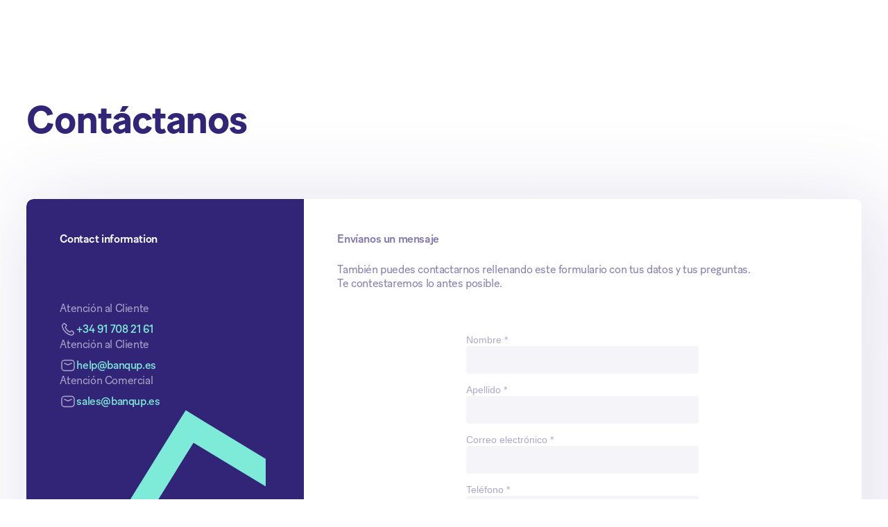

--- FILE ---
content_type: text/html
request_url: https://www.banqup.es/contacto
body_size: 10630
content:
<!DOCTYPE html><!-- Last Published: Fri Nov 21 2025 10:47:52 GMT+0000 (Coordinated Universal Time) --><html data-wf-domain="www.banqup.es" data-wf-page="64dc83fc6eeab31cf429357c" data-wf-site="640793cff545b92dc3ca868c"><head><meta charset="utf-8"/><title>Contáctanos | Banqup</title><meta content="También puedes contactarnos rellenando este formulario con tus datos y tus preguntas. Te contestaremos lo antes posible." name="description"/><meta content="Contáctanos | Banqup" property="og:title"/><meta content="También puedes contactarnos rellenando este formulario con tus datos y tus preguntas. Te contestaremos lo antes posible." property="og:description"/><meta content="https://cdn.prod.website-files.com/63e4cf0b01d8790385cb6b05/6401cc43b4c58cbf2366b6a8_Banqup.jpg" property="og:image"/><meta content="Contáctanos | Banqup" property="twitter:title"/><meta content="También puedes contactarnos rellenando este formulario con tus datos y tus preguntas. Te contestaremos lo antes posible." property="twitter:description"/><meta content="https://cdn.prod.website-files.com/63e4cf0b01d8790385cb6b05/6401cc43b4c58cbf2366b6a8_Banqup.jpg" property="twitter:image"/><meta property="og:type" content="website"/><meta content="summary_large_image" name="twitter:card"/><meta content="width=device-width, initial-scale=1" name="viewport"/><meta content="D5htYJfnU2ZivXo43sFLX1B3Lo5mC5lvvv9Ah3WGHi8" name="google-site-verification"/><link href="https://cdn.prod.website-files.com/640793cff545b92dc3ca868c/css/banqup-addmoredev-spain.shared.613184ea6.min.css" rel="stylesheet" type="text/css"/><script type="text/javascript">!function(o,c){var n=c.documentElement,t=" w-mod-";n.className+=t+"js",("ontouchstart"in o||o.DocumentTouch&&c instanceof DocumentTouch)&&(n.className+=t+"touch")}(window,document);</script><link href="https://cdn.prod.website-files.com/640793cff545b92dc3ca868c/640793cff545b983a6ca8931_favicon-32.png" rel="shortcut icon" type="image/x-icon"/><link href="https://cdn.prod.website-files.com/640793cff545b92dc3ca868c/640793cff545b9bd41ca87b4_favicon-256.png" rel="apple-touch-icon"/><script src="https://www.google.com/recaptcha/api.js" type="text/javascript"></script><script type="text/javascript">!function(f,b,e,v,n,t,s){if(f.fbq)return;n=f.fbq=function(){n.callMethod?n.callMethod.apply(n,arguments):n.queue.push(arguments)};if(!f._fbq)f._fbq=n;n.push=n;n.loaded=!0;n.version='2.0';n.agent='plwebflow';n.queue=[];t=b.createElement(e);t.async=!0;t.src=v;s=b.getElementsByTagName(e)[0];s.parentNode.insertBefore(t,s)}(window,document,'script','https://connect.facebook.net/en_US/fbevents.js');fbq('init', '1288433635233150');fbq('track', 'PageView');</script><!-- Google Tag Manager -->
<script>(function(w,d,s,l,i){w[l]=w[l]||[];w[l].push({'gtm.start':
new Date().getTime(),event:'gtm.js'});var f=d.getElementsByTagName(s)[0],
j=d.createElement(s),dl=l!='dataLayer'?'&l='+l:'';j.async=true;j.src=
'https://www.googletagmanager.com/gtm.js?id='+i+dl;f.parentNode.insertBefore(j,f);
})(window,document,'script','dataLayer','GTM-5PSHNX7');</script>
<!-- End Google Tag Manager -->

<!-- Finsweet Cookie Consent -->
<script async src="https://cdn.jsdelivr.net/npm/@finsweet/cookie-consent@1/fs-cc.js" fs-cc-mode="opt-in" fs-cc-consentmode=“true”></script>
<!-- End Finsweet Cookie Consent -->


<!-- Meta Domain Verification -->
<meta name="facebook-domain-verification" content="imvsb9d2x2fwu1yixzgt5ud6l0pn0b" />
<!-- End Meta Domain Verification -->


<style>
  

		body {
    	-webkit-font-smoothing: antialiased;
    	-moz-osx-font-smoothing: grayscale;
    	text-rendering: optimizeLegibility;
  		}   
      
      	*:focus {
    	outline: none;
      	}
      
      	a, .menu-item, input, .text-field, .wrapper-video-review {
 		-webkit-tap-highlight-color: rgba(0,0,0,0);
  		-webkit-tap-highlight-color: transparent; /* For some Androids */
		}
  
		input, textarea {
		-webkit-appearance: none;
		border-radius: 0; 
  		}
  
  		.image-solutions, .image-nav-resources .wrapper-video-review {
        -webkit-mask-image: -webkit-radial-gradient(white, black);
  		}
  
  
  		@media only screen and (max-width: 1050px) and (min-width: 992px)  {

		#nav-buttons {
		display:none;
		}
          
		}
  
</style></head><body><div class="global"><div class="embed-global w-embed"><style>

/* MARGINS DESKTOP */

.margin-left-xxxs {
margin-left:0.25rem;
}

.margin-right-xxxs {
margin-right:0.25rem;
}

.margin-top-xxxs {
margin-top:0.25rem;
}

.margin-bottom-xxxs {
margin-bottom:0.25rem;
}

.margin-left-xxs {
margin-left:0.5rem;
}

.margin-right-xxs {
margin-right:0.5rem;
}

.margin-top-xxs {
margin-top:0.5rem;
}

.margin-bottom-xxs {
margin-bottom:0.5rem;
}

.margin-left-xs {
margin-left:1rem;
}

.margin-right-xs {
margin-right:1rem;
}

.margin-top-xs {
margin-top:1rem;
}

.margin-bottom-xs {
margin-bottom:1rem;
}

.margin-left-s {
margin-left:1.5rem;
}

.margin-right-s {
margin-right:1.5rem;
}

.margin-top-s {
margin-top:1.5rem;
}

.margin-bottom-s {
margin-bottom:1.5rem;
}

.margin-left-m {
margin-left:2rem;
}

.margin-right-m {
margin-right:2rem;
}

.margin-top-m {
margin-top:2rem;
}

.margin-bottom-m {
margin-bottom:2rem;
}

.margin-left-l {
margin-left:2.5rem;
}

.margin-right-l {
margin-right:2.5rem;
}

.margin-top-l {
margin-top:2.5rem;
}

.margin-bottom-l {
margin-bottom:2.5rem;
}

.margin-left-xl {
margin-left:3rem;
}

.margin-right-xl {
margin-right:3rem;
}

.margin-top-xl {
margin-top:3rem;
}

.margin-bottom-xl {
margin-bottom:3rem;
}

.margin-left-xxl {
margin-left:3.5rem;
}

.margin-right-xxl {
margin-right:3.5rem;
}

.margin-top-xxl {
margin-top:3.5rem;
}

.margin-bottom-xxl {
margin-bottom:3.5rem;
}

.margin-left-xxxl {
margin-left:5rem;
}

.margin-right-xxxl {
margin-right:5rem;
}

.margin-top-xxxl {
margin-top:5rem;
}

.margin-bottom-xxxl {
margin-bottom:5rem;
}

.margin-left-ultra {
margin-left:7.5rem;
}

.margin-right-ultra {
margin-right:7.5rem;
}

.margin-top-ultra {
margin-top:7.5rem;
}

.margin-bottom-ultra {
margin-bottom:7.5rem;
}

/* MARGINS MOBILE */

@media only screen and (max-width: 768px) {

.margin-left-xxxs {
margin-left:0.25rem;
}

.margin-right-xxxs {
margin-right:0.25rem;
}

.margin-top-xxxs {
margin-top:0.25rem;
}

.margin-bottom-xxxs {
margin-bottom:0.25rem;
}

.margin-left-xxs {
margin-left:0.5rem;
}

.margin-right-xxs {
margin-right:0.5rem;
}

.margin-top-xxs {
margin-top:0.5rem;
}

.margin-bottom-xxs {
margin-bottom:0.5rem;
}

.margin-left-xs {
margin-left:1rem;
}

.margin-right-xs {
margin-right:1rem;
}

.margin-top-xs {
margin-top:1rem;
}

.margin-bottom-xs {
margin-bottom:1rem;
}

.margin-left-s {
margin-left:1.5rem;
}

.margin-right-s {
margin-right:1.5rem;
}

.margin-top-s {
margin-top:1.5rem;
}

.margin-bottom-s {
margin-bottom:1.5rem;
}

.margin-left-m {
margin-left:2rem;
}

.margin-right-m {
margin-right:2rem;
}

.margin-top-m {
margin-top:2rem;
}

.margin-bottom-m {
margin-bottom:2rem;
}

.margin-left-l {
margin-left:2.5rem;
}

.margin-right-l {
margin-right:2.5rem;
}

.margin-top-l {
margin-top:2.5rem;
}

.margin-bottom-l {
margin-bottom:2.5rem;
}

.margin-left-xl {
margin-left:2.5rem;
}

.margin-right-xl {
margin-right:2.5rem;
}

.margin-top-xl {
margin-top:2.5rem;
}

.margin-bottom-xl {
margin-bottom:2.5rem;
}

.margin-left-xxl {
margin-left:3rem;
}

.margin-right-xxl {
margin-right:3rem;
}

.margin-top-xxl {
margin-top:3rem;
}

.margin-bottom-xxl {
margin-bottom:3rem;
}

.margin-left-xxxl {
margin-left:3.5rem;
}

.margin-right-xxxl {
margin-right:3.5rem;
}

.margin-top-xxxl {
margin-top:3.5rem;
}

.margin-bottom-xxxl {
margin-bottom:3.5rem;
}

.margin-left-ultra {
margin-left:5rem;
}

.margin-right-ultra {
margin-right:5rem;
}

.margin-top-ultra {
margin-top:5rem;
}

.margin-bottom-ultra {
margin-bottom:5rem;
}

}

</style></div><div class="css-recaptcha w-embed"><style>
/* RECAPTCHA STYLING */
.w-form-formrecaptcha {
    transform:scale(0.85);
    transform-origin:0 0;
}
</style></div><div class="navigation-overlay"></div><div class="navigation-overlay-second"></div><div class="cookies"><div fs-cc="banner" class="fs-cc-banner_component"><div class="fs-cc-banner_container"><div><div class="fs-cc-banner_text">¡Bienvenido a nuestro sitio web Banqup! Nosotros y terceros utilizamos cookies en nuestros sitios web. Las utilizamos para mejorar la navegación del website, analizar el uso y ayudar con nuestras campañas de marketing. Puede obtener más información sobre nuestras cookies y cambiar sus preferencias haciendo clic en &quot;Preferencias de cookies&quot;. Al hacer clic en &quot;Aceptar todas las cookies&quot;, usted acepta el uso de todas las cookies como se describe en nuestra política de <a href="#" target="_blank">privacidad de cookies</a>.</div></div><div class="fs-cc-banner_buttons-wrapper"><div data-w-id="d5809e62-331b-b0af-c4e1-083fd16dbfe0" class="wrapper-button-submit"><a fs-cc="allow" href="#" class="fs-cc-banner_button w-button">Aceptar todas las cookies</a></div><a fs-cc="open-preferences" data-w-id="d5809e62-331b-b0af-c4e1-083fd16dbfe3" href="#" class="fs-cc-banner_text-link w-inline-block"><div class="text-block">Preferencias de cookies</div></a><div data-w-id="d5809e62-331b-b0af-c4e1-083fd16dbfe6" class="wrapper-button-submit"><a fs-cc="deny" href="#" class="fs-cc-banner_button fs-cc-button-alt w-button">Rechazar todas</a></div></div></div><div fs-cc="interaction" class="fs-cc-banner_trigger"></div></div><div fs-cc="manager" class="fs-cc-manager_component"><div fs-cc="interaction" class="fs-cc-manager_trigger"></div></div><div fs-cc-scroll="disable" fs-cc="preferences" class="fs-cc-prefs_component w-form"><form id="cookie-preferences" name="wf-form-Cookie-Preferences" data-name="Cookie Preferences" method="get" class="fs-cc-prefs_form" data-wf-page-id="64dc83fc6eeab31cf429357c" data-wf-element-id="d5809e62-331b-b0af-c4e1-083fd16dbfed"><div fs-cc="close" data-w-id="d5809e62-331b-b0af-c4e1-083fd16dbfee" class="fs-cc-prefs_close"><div class="fs-cc-prefs_close-icon w-embed"><svg fill="currentColor" aria-hidden="true" focusable="false" viewBox="0 0 16 24">
	<path d="M9.414 8l4.293-4.293-1.414-1.414L8 6.586 3.707 2.293 2.293 3.707 6.586 8l-4.293 4.293 1.414 1.414L8 9.414l4.293 4.293 1.414-1.414L9.414 8z"></path>
</svg></div></div><div class="fs-cc-prefs_content"><div class="fs-cc-prefs_space-small"><div class="fs-cc-prefs_title">Centro de preferencias de privacidad</div></div><div class="fs-cc-prefs_space-small"><p class="margin-bottom-xl">Cuando usted visita un website, éste puede almacenar o recuperar información de su navegador, principalmente en forma de cookies. Esta información puede ser sobre el usuario, sus preferencias o su dispositivo y se utiliza principalmente para que el website funcione como se espera. La información no suele identificarle directamente pero puede proporcionarle una experiencia web más personalizada. Dado que respetamos su derecho a la privacidad, puede optar por no permitir algunos tipos de cookies. Haga clic en los títulos de las diferentes categorías para obtener más información y cambiar nuestra configuración predeterminada. Sin embargo, bloquear algunos tipos de cookies puede afectar a su su experiencia del sitio y los servicios que podemos ofrecer. <a target="_blank" href="https://cookiepedia.co.uk/giving-consent-to-cookies">Para más información</a></p></div><div class="fs-cc-prefs_option"><div class="fs-cc-prefs_toggle-wrapper"><div class="fs-cc-prefs_label">Estrictamente necesario</div><div class="fs-cc-prefs_text">Siempre Activo</div></div></div><div class="fs-cc-prefs_option"><div class="fs-cc-prefs_toggle-wrapper"><div class="fs-cc-prefs_label">Marketing</div><label data-w-id="d5809e62-331b-b0af-c4e1-083fd16dc001" class="w-checkbox fs-cc-prefs_checkbox-field"><input type="checkbox" id="marketing" name="marketing" data-name="Marketing" fs-cc-checkbox="marketing" class="w-checkbox-input fs-cc-prefs_checkbox"/><span for="marketing" class="fs-cc-prefs_checkbox-label w-form-label">Essential</span><div data-w-id="d5809e62-331b-b0af-c4e1-083fd16dc005" class="fs-cc-prefs_toggle"></div></label></div></div><div class="fs-cc-prefs_option"><div class="fs-cc-prefs_toggle-wrapper"><div class="fs-cc-prefs_label">Personalización</div><label data-w-id="d5809e62-331b-b0af-c4e1-083fd16dc00a" class="w-checkbox fs-cc-prefs_checkbox-field"><input type="checkbox" id="personalization" name="personalization" data-name="Personalization" fs-cc-checkbox="personalization" class="w-checkbox-input fs-cc-prefs_checkbox"/><span for="personalization" class="fs-cc-prefs_checkbox-label w-form-label">Essential</span><div data-w-id="d5809e62-331b-b0af-c4e1-083fd16dc00e" class="fs-cc-prefs_toggle"></div></label></div></div><div class="fs-cc-prefs_option"><div class="fs-cc-prefs_toggle-wrapper"><div class="fs-cc-prefs_label">Redes Sociales</div><label data-w-id="d5809e62-331b-b0af-c4e1-083fd16dc013" class="w-checkbox fs-cc-prefs_checkbox-field"><input type="checkbox" id="analytics" name="analytics" data-name="Analytics" fs-cc-checkbox="analytics" class="w-checkbox-input fs-cc-prefs_checkbox"/><span for="analytics" class="fs-cc-prefs_checkbox-label w-form-label">Essential</span><div data-w-id="d5809e62-331b-b0af-c4e1-083fd16dc017" class="fs-cc-prefs_toggle"></div></label></div></div><div class="fs-cc-prefs_buttons-wrapper"><div data-w-id="d5809e62-331b-b0af-c4e1-083fd16dc019" class="wrapper-button-submit"><a fs-cc="submit" data-w-id="d5809e62-331b-b0af-c4e1-083fd16dc01a" href="#" class="fs-cc-prefs_button w-button">Guardar preferencias</a></div></div><input type="submit" data-wait="Please wait..." class="fs-cc-prefs_submit-hide w-button" value="Submit"/><div class="w-embed"><style>
/* smooth scrolling on iOS devices */
.fs-cc-prefs_content{-webkit-overflow-scrolling: touch}
</style></div></div></form><div class="w-form-done"></div><div class="w-form-fail"></div><div fs-cc="close" class="fs-cc-prefs_overlay"></div><div fs-cc="interaction" class="fs-cc-prefs_trigger"></div></div></div></div><div class="wrapper"><div class="section"><div class="wrapper-ultra-ultra"><div class="container w-container"><h1 class="heading">Contáctanos</h1><div class="wrapper-form-contact margin-top-xxxl"><div class="w-layout-grid grid-contact-form"><div id="w-node-_25f08dc1-1dfc-92f1-a21f-0813c508b10b-f429357c" class="contact-form-left banqup"><div class="margin-bottom-xxxl"><div class="text-white medium margin-bottom-l">Contact information</div></div><div class="wrapper-flex-contact-information"><div><div class="text-support-information">Atención al Cliente</div><div class="flex-contact-information"><img src="https://cdn.prod.website-files.com/640793cff545b92dc3ca868c/640793cff545b9485cca86e4_contact-phone-call.svg" loading="lazy" alt="" class="icon-small"/><a href="tel:+34917082161" class="link-contact-information banqup">+34 91 708 21 61</a></div></div><div><div class="text-support-information">Atención al Cliente</div><div class="flex-contact-information"><img src="https://cdn.prod.website-files.com/640793cff545b92dc3ca868c/640793cff545b98f7cca86be_contact-letter-mail-medium.svg" loading="lazy" alt="" class="icon-small"/><a href="mailto:help@banqup.es " class="link-contact-information banqup">help@banqup.es</a></div></div><div><div class="text-support-information">Atención Comercial</div><div class="flex-contact-information"><img src="https://cdn.prod.website-files.com/640793cff545b92dc3ca868c/640793cff545b98f7cca86be_contact-letter-mail-medium.svg" loading="lazy" alt="" class="icon-small"/><a href="mailto:sales@banqup.es" class="link-contact-information banqup">sales@banqup.es</a></div></div></div><div class="background-image-contact banqup"><img src="https://cdn.prod.website-files.com/640793cff545b92dc3ca868c/640793cff545b9518cca86c6_bg-contact-form.svg" loading="lazy" alt=""/></div></div><div id="w-node-_25f08dc1-1dfc-92f1-a21f-0813c508b130-f429357c" class="contact-form-right"><div class="medium margin-bottom-s">Envíanos un mensaje</div><p class="max-60-characters margin-bottom-l">También puedes contactarnos rellenando este formulario con tus datos y tus preguntas. Te contestaremos lo antes posible.</p><div><div class="form-pardot w-embed w-iframe"><iframe src="https://www2.unifiedpostgroup.com/l/662063/2024-12-09/7vhjhx" width="100%" height="100%" type="text/html" frameborder="0" allowTransparency="true" style="border: 0"></iframe></div></div></div></div></div></div></div></div></div><div class="section relative background-blue-500 overflow-hidden"><img src="https://cdn.prod.website-files.com/640793cff545b92dc3ca868c/640793cff545b96dccca8715_shape-4.svg" loading="lazy" alt="" class="absolute bottom-right banqup-footer"/><div class="wrapper-footer"><div><div class="container w-container"><div class="w-layout-grid grid-12-columns margin-bottom-xxxl"><a id="w-node-_6fdf010a-1457-296c-2b5d-51aedda1b8d1-dda1b8cb" href="/asesorias" class="link-logo-navigation w-inline-block"><img src="https://cdn.prod.website-files.com/640793cff545b92dc3ca868c/640793cff545b9c8b6ca86cd_banqup-logo-white.svg" loading="lazy" alt="White logo of Banqup"/></a><p id="w-node-_6fdf010a-1457-296c-2b5d-51aedda1b8d3-dda1b8cb" class="light">Banqup simplifica los procesos de facturación y pagos, eliminando las tareas diarias que no aportan valor por medio de la digitalizando de tus procesos administrativos.</p><div id="w-node-_6fdf010a-1457-296c-2b5d-51aedda1b8d5-dda1b8cb" class="flex-socials-footer banqup"><a href="https://www.instagram.com/banqupspain/" target="_blank" class="icon-medium w-inline-block"><img src="https://cdn.prod.website-files.com/640793cff545b92dc3ca868c/6419b4761572a335e35af778_Social-media-icon_Instagram-white.png" loading="lazy" alt="" class="image-full-height-width"/></a><a href="https://www.linkedin.com/showcase/banqup-spain/" target="_blank" class="icon-medium w-inline-block"><img src="https://cdn.prod.website-files.com/640793cff545b92dc3ca868c/640793cff545b940a4ca8733_social-media-icon_linkedin-white.svg" loading="lazy" alt="" class="image-full-height-width"/></a><a href="https://www.facebook.com/BanqupSpain" target="_blank" class="icon-medium w-inline-block"><img src="https://cdn.prod.website-files.com/640793cff545b92dc3ca868c/640793cff545b93995ca8757_social-media-icon_facebook-white.svg" loading="lazy" alt="" class="image-full-height-width"/></a></div></div><div class="wrapper-tabs-footer"><div data-current="Tab 2" data-easing="ease" data-duration-in="300" data-duration-out="100" class="tabs-footer w-tabs"><div class="tabs-menu-footer banqup w-tab-menu"><a data-w-tab="Tab 1" class="tab-footer w-inline-block w-tab-link"><div>Autónomos y PYMEs</div></a><a data-w-tab="Tab 2" class="tab-footer w-inline-block w-tab-link w--current"><div>Asesorias</div></a></div><div class="w-tab-content"><div data-w-tab="Tab 1" class="tab-pane-footer banqup w-tab-pane"><div class="w-layout-grid grid-12-columns margin-bottom-xxxl"><div id="w-node-_26d7e0f5-09dc-afbf-911f-8458b2abb15e-b2abb15d" class="flex-footer-links"><div class="title-footer-items">Funcionalidades </div><div class="flex-footer-items"><a href="/pymes-y-autonomos/funcionalidades/facturacion" class="link-footer">Facturación</a><a href="/pymes-y-autonomos/funcionalidades/pagos" class="link-footer">Pagos y Cobros</a><a href="/pymes-y-autonomos/funcionalidades/conexiones-bancarias" class="link-footer">Conexiones bancarias</a><a href="/pymes-y-autonomos/funcionalidades/informacion-sobre-flujos-de-caja" class="link-footer">Información sobre flujos de caja</a><a href="/pymes-y-autonomos/funcionalidades/cumplimiento-tributario" class="link-footer">Cumplimiento tributario</a><a href="/pymes-y-autonomos/funcionalidades/app-banqup" class="link-footer">App Móvil</a></div></div><div id="w-node-_26d7e0f5-09dc-afbf-911f-8458b2abb169-b2abb15d" class="flex-footer-links"><div class="title-footer-items">Compañía</div><div class="flex-footer-items"><a href="/pymes-y-autonomos/tarifas" class="link-footer">Tarifas</a><a href="/sobre-nosotros" class="link-footer">Sobre nosotros</a><a href="/colaboraciones" class="link-footer">Colaboraciones</a><a href="/contacto" aria-current="page" class="link-footer w--current">Contáctanos</a></div></div><div id="w-node-_26d7e0f5-09dc-afbf-911f-8458b2abb177-b2abb15d" class="flex-footer-links"><div class="title-footer-items">Saber más</div><div class="flex-footer-items"><a href="/blog" class="link-footer">Blog</a><a href="/guias" class="link-footer">Guías </a><a href="/video-tutoriales" class="link-footer">Vídeo Tutoriales</a><a href="/faq" class="link-footer">Preguntas frecuentes</a></div></div><div id="w-node-_7960c935-6703-497a-88df-850a66f73cee-b2abb15d" class="flex-footer-links"><div class="title-footer-items">Descarga nuestra aplicación</div><div class="flex-footer-items"><a href="https://play.google.com/store/apps/details?id=com.unifiedpost.banqup.prd&amp;hl=en&amp;gl=US" target="_blank" class="app-icon w-inline-block"><img src="https://cdn.prod.website-files.com/640793cff545b92dc3ca868c/64c3a3f14e1c7df81cc65e34_Google%20Play.svg" loading="lazy" alt="" class="img-100"/></a></div><div class="flex-footer-items"><a href="https://apps.apple.com/be/app/banqup/id1560112162" target="_blank" class="app-icon w-inline-block"><img src="https://cdn.prod.website-files.com/640793cff545b92dc3ca868c/64c3a3f14e1c7df81cc65e35_App%20store.svg" loading="lazy" alt="" class="img-100"/></a></div></div></div></div><div data-w-tab="Tab 2" class="tab-pane-footer banqup w-tab-pane w--tab-active"><div class="w-layout-grid grid-12-columns margin-bottom-xxxl"><div id="w-node-_9006847d-b175-e5b1-6a34-dafb6ac76bdd-6ac76bdc" class="flex-footer-items"><div class="title-footer-items">Funcionalidades </div><div class="flex-footer-items"><a href="/asesorias/funcionalidades/digitalizacion" class="link-footer">Digitalización</a><a href="/asesorias/funcionalidades/integraciones" class="link-footer">Integraciones</a><a href="/asesorias/funcionalidades/conformidad" class="link-footer">Conformidad</a></div></div><div id="w-node-_9006847d-b175-e5b1-6a34-dafb6ac76be6-6ac76bdc" class="flex-footer-links"><div class="title-footer-items">Compañía</div><div class="flex-footer-items"><a href="/asesorias/tarifas-asesores" class="link-footer">Tarifas</a><a href="/sobre-nosotros" class="link-footer">Sobre nosotros</a><a href="/colaboraciones" class="link-footer">Colaboraciones</a><a href="/contacto" aria-current="page" class="link-footer w--current">Contáctanos</a></div></div><div id="w-node-_9006847d-b175-e5b1-6a34-dafb6ac76bf4-6ac76bdc" class="flex-footer-links"><div class="title-footer-items">Saber más</div><div class="flex-footer-items"><a href="/blog" class="link-footer">Blog</a><a href="/guias" class="link-footer">Guías </a><a href="/video-tutoriales" class="link-footer">Vídeo Tutoriales</a><a href="/faq" class="link-footer">Preguntas frecuentes</a></div></div><div id="w-node-_73126087-eee8-764c-869a-6dadd75fca40-6ac76bdc" class="flex-footer-links"><div class="title-footer-items">Descarga nuestra aplicación</div><div class="flex-footer-items"><a href="https://play.google.com/store/apps/details?id=com.unifiedpost.banqup.prd&amp;hl=en&amp;gl=US" target="_blank" class="app-icon w-inline-block"><img src="https://cdn.prod.website-files.com/640793cff545b92dc3ca868c/64c3a3f14e1c7df81cc65e34_Google%20Play.svg" loading="lazy" alt="" class="img-100"/></a></div><div class="flex-footer-items"><a href="https://apps.apple.com/be/app/banqup/id1560112162" target="_blank" class="app-icon w-inline-block"><img src="https://cdn.prod.website-files.com/640793cff545b92dc3ca868c/64c3a3f14e1c7df81cc65e35_App%20store.svg" loading="lazy" alt="" class="img-100"/></a></div></div></div></div></div></div><div class="flex-extras-footer"><a href="/contacto" aria-current="page" class="link-footer-extras w-inline-block w--current"><img src="https://cdn.prod.website-files.com/640793cff545b92dc3ca868c/640793cff545b9c042ca8727_email-letter-mail-medium.svg" loading="lazy" alt="" class="icon-support"/><div>Soporte</div></a><a href="https://iam.unifiedpost.com/auth/realms/paa/protocol/openid-connect/auth?client_id=community-banqupeu&amp;redirect_uri=https%3A%2F%2Fplatform.banqup.com%2Flogin-callback&amp;response_type=code&amp;scope=openid%20email&amp;ui_locales=es&amp;up-product=banqupes&amp;up-product-display=Banqup" target="_blank" class="link-footer-extras w-inline-block"><img src="https://cdn.prod.website-files.com/62f4ba64844ebd05ec6fb1d5/62f614c13ef1498e29c88151_login-nav-top.svg" loading="lazy" alt="" class="icon-support"/><div>My Banqup</div></a></div></div></div><div class="background-blue-700 index-999"><div class="container w-container"><div class="wrapper-flex-extras-footer-banqup"><div class="flex-copyright-terms-banqup"><div id="copyright">© 2024  Copyright unifiedpostgroup - all rights reserved</div><div class="flex-terms-footer"><a href="https://www.unifiedpostgroup.com/privacy-cookie-policy" target="_blank" class="text-terms">Website Privacy Notice</a><a href="https://www.unifiedpostgroup.com/cookie-policy" target="_blank" class="text-terms">Cookie policy</a></div></div><div data-w-id="6a53a37e-087e-33bc-11f9-30e3c8ae1556" class="wrapper-flex-country-switcher-footer"><div class="flex-country-selector-footer"><img src="https://cdn.prod.website-files.com/640793cff545b92dc3ca868c/640793cff545b9e3e1ca872b_Globe-Blue-300.svg" loading="lazy" alt=""/><div>Tu país:</div></div><div class="flex-flag-country"><img src="https://cdn.prod.website-files.com/640793cff545b92dc3ca868c/640793cff545b90903ca88a6_spain.svg" loading="lazy" alt="Flag of Spain"/><div class="text-white">España</div><img src="https://cdn.prod.website-files.com/640793cff545b92dc3ca868c/640793cff545b9a32dca86c9_Chevron-Down-Blue-200.svg" loading="lazy" alt=""/></div></div></div></div><div class="background-country-switcher"><div class="container country-switcher-width w-container"><div class="wrapper-country-switcher"><div class="country-switcher-top"><div class="title-country-switcher">Choose your country</div><img src="https://cdn.prod.website-files.com/640793cff545b92dc3ca868c/640793cff545b9ba1cca8859_close-white.svg" loading="lazy" alt="" class="close-country-switcher"/></div><div class="country-switcher-middle"><div class="w-layout-grid grid-country-switcher"><div id="w-node-c019c1c9-58fa-a14b-9d02-655d773a1e08-773a1dff" class="wrapper-countries"><div class="flex-country"><img src="https://cdn.prod.website-files.com/640793cff545b92dc3ca868c/640793cff545b9636dca8854_belgium.svg" loading="lazy" alt="Flag of Belgium" class="flag-country"/><div class="flex-language-country"><a href="https://www.billtobox.com/be-fr/" class="text-country">Belgium</a><img src="https://cdn.prod.website-files.com/640793cff545b92dc3ca868c/640793cff545b90979ca8725_line-language-switcher-navigation.svg" loading="lazy" alt=""/><a href="https://www.billtobox.com" target="_blank" class="text-country">België</a><img src="https://cdn.prod.website-files.com/640793cff545b92dc3ca868c/640793cff545b90979ca8725_line-language-switcher-navigation.svg" loading="lazy" alt=""/><a href="https://www.billtobox.com/be-fr/" class="text-country">Belgique</a></div></div><div class="flex-country"><img src="https://cdn.prod.website-files.com/640793cff545b92dc3ca868c/640793cff545b96245ca8822_bulgaria.svg" loading="lazy" alt="Flag of Bulgaria" class="flag-country"/><div class="flex-language-country"><a href="https://www.banqup.bg/en/" class="text-country">Bulgaria</a><img src="https://cdn.prod.website-files.com/640793cff545b92dc3ca868c/640793cff545b90979ca8725_line-language-switcher-navigation.svg" loading="lazy" alt=""/><a href="https://www.banqup.bg" class="text-country">България</a></div></div><div class="flex-country"><img src="https://cdn.prod.website-files.com/640793cff545b92dc3ca868c/640793cff545b90d1eca8891_croatia.svg" loading="lazy" alt="Flag of Croatia" class="flag-country"/><div class="flex-language-country"><a href="https://www.banqup.hr" class="text-country">Hrvatska</a></div></div><div class="flex-country"><img src="https://cdn.prod.website-files.com/640793cff545b92dc3ca868c/640793cff545b9044cca8868_czech-republic.svg" loading="lazy" alt="Flag of Czech Republic" class="flag-country"/><div class="flex-language-country"><a href="https://www.banqup.cz/en/" class="text-country">Czech Republica</a><img src="https://cdn.prod.website-files.com/640793cff545b92dc3ca868c/640793cff545b90979ca8725_line-language-switcher-navigation.svg" loading="lazy" alt=""/><a href="https://www.banqup.cz" class="text-country">Česká republika</a></div></div><div class="flex-country"><img src="https://cdn.prod.website-files.com/640793cff545b92dc3ca868c/640793cff545b99977ca881c_estonia.svg" loading="lazy" alt="Flag of Estonia" class="flag-country"/><div class="flex-language-country"><a href="https://www.banqup.ee" class="text-country">Eesti</a></div></div><div class="flex-country"><img src="https://cdn.prod.website-files.com/640793cff545b92dc3ca868c/6617eb9400509758551a50f6_france.svg" loading="lazy" alt="" class="flag-country"/><div class="flex-language-country"><a href="https://www.banqup.fr/" class="text-country">France</a></div></div><div class="flex-country"><img src="https://cdn.prod.website-files.com/640793cff545b92dc3ca868c/640793cff545b9278dca885d_germany.svg" loading="lazy" alt="Flag of Germany" class="flag-country"/><div class="flex-language-country"><a href="https://www.banqup.de/en/" class="text-country">Germany</a><img src="https://cdn.prod.website-files.com/640793cff545b92dc3ca868c/640793cff545b90979ca8725_line-language-switcher-navigation.svg" loading="lazy" alt=""/><a href="https://www.banqup.de" class="text-country">Deutschland</a></div></div></div><div id="w-node-c019c1c9-58fa-a14b-9d02-655d773a1e12-773a1dff" class="wrapper-countries"><div class="flex-country"><img src="https://cdn.prod.website-files.com/640793cff545b92dc3ca868c/640793cff545b93679ca8823_italy.svg" loading="lazy" alt="Flag of Italy" class="flag-country"/><div class="flex-language-country"><a href="https://www.banqup.it" class="text-country">Italia</a></div></div><div class="flex-country"><img src="https://cdn.prod.website-files.com/640793cff545b92dc3ca868c/640793cff545b9bfe1ca87fe_latvia.svg" loading="lazy" alt="Flag of Latvia" class="flag-country"/><div class="flex-language-country"><a href="https://www.banqup.lv/en/" class="text-country">Latvia</a><img src="https://cdn.prod.website-files.com/640793cff545b92dc3ca868c/640793cff545b90979ca8725_line-language-switcher-navigation.svg" loading="lazy" alt=""/><a href="https://www.banqup.lv" class="text-country">Latvija</a></div></div><div class="flex-country"><img src="https://cdn.prod.website-files.com/640793cff545b92dc3ca868c/640793cff545b92afaca8873_lithuania.svg" loading="lazy" alt="Flag of Lithuania" class="flag-country"/><div class="flex-language-country"><a href="https://www.banqup.lt/en/" class="text-country">Lithuania</a><img src="https://cdn.prod.website-files.com/640793cff545b92dc3ca868c/640793cff545b90979ca8725_line-language-switcher-navigation.svg" loading="lazy" alt=""/><a href="https://www.banqup.lt" class="text-country">Lietuva</a></div></div><div class="flex-country"><img src="https://cdn.prod.website-files.com/640793cff545b92dc3ca868c/640793cff545b90b72ca8843_luxembourg.svg" loading="lazy" alt="Flag of Luxembourg" class="flag-country"/><div class="flex-language-country"><a href="https://www.banqup.lu/" class="text-country">Luxembourg</a><img src="https://cdn.prod.website-files.com/640793cff545b92dc3ca868c/640793cff545b90979ca8725_line-language-switcher-navigation.svg" loading="lazy" alt=""/><a href="https://www.banqup.lu/fr" class="text-country">Luxembourg (FR)</a><img src="https://cdn.prod.website-files.com/640793cff545b92dc3ca868c/640793cff545b90979ca8725_line-language-switcher-navigation.svg" loading="lazy" alt=""/><a href="https://www.banqup.lu/de/" class="text-country">Luxemburg</a></div></div><div class="flex-country"><img src="https://cdn.prod.website-files.com/640793cff545b92dc3ca868c/640793cff545b93764ca886a_maroc.svg" loading="lazy" alt="Flag of Maroc" class="flag-country"/><div class="flex-language-country"><a href="https://www.banqup.ma" class="text-country">Maroc</a></div></div><div class="flex-country"><img src="https://cdn.prod.website-files.com/640793cff545b92dc3ca868c/640793cff545b97cf0ca8875_poland.svg" loading="lazy" alt="Flag of Poland" class="flag-country"/><div class="flex-language-country"><a href="https://www.banqup.pl/en/" class="text-country">Poland</a><img src="https://cdn.prod.website-files.com/640793cff545b92dc3ca868c/640793cff545b90979ca8725_line-language-switcher-navigation.svg" loading="lazy" alt=""/><a href="https://www.banqup.pl" class="text-country">Polska</a></div></div><div class="flex-country"><img src="https://cdn.prod.website-files.com/640793cff545b92dc3ca868c/640793cff545b90529ca8872_portugal.svg" loading="lazy" alt="Flag of Portugal" class="flag-country"/><div class="flex-language-country"><a href="https://www.banqup.pt" class="text-country">Português</a></div></div></div><div id="w-node-c019c1c9-58fa-a14b-9d02-655d773a1e1c-773a1dff" class="wrapper-countries"><div class="flex-country"><img src="https://cdn.prod.website-files.com/640793cff545b92dc3ca868c/640793cff545b927dbca885e_romania.svg" loading="lazy" alt="Flag of Romania" class="flag-country"/><div class="flex-language-country"><a href="https://www.banqup.ro/en/" class="text-country">Romania</a><img src="https://cdn.prod.website-files.com/640793cff545b92dc3ca868c/640793cff545b90979ca8725_line-language-switcher-navigation.svg" loading="lazy" alt=""/><a href="https://www.banqup.ro" class="text-country">România</a></div></div><div class="flex-country"><img src="https://cdn.prod.website-files.com/640793cff545b92dc3ca868c/640793cff545b92098ca87fc_singapore.svg" loading="lazy" alt="Flag of Singapore" class="flag-country"/><div class="flex-language-country"><a href="https://www.banqup.sg" class="text-country">Singapore</a></div></div><div class="flex-country"><img src="https://cdn.prod.website-files.com/640793cff545b92dc3ca868c/640793cff545b9e44bca885b_slovakia.svg" loading="lazy" alt="Flag of Slovakia" class="flag-country"/><div class="flex-language-country"><a href="https://www.banqup.sk/en/" class="text-country">Slovakia</a><img src="https://cdn.prod.website-files.com/640793cff545b92dc3ca868c/640793cff545b90979ca8725_line-language-switcher-navigation.svg" loading="lazy" alt=""/><a href="https://www.banqup.sk" class="text-country">Slovensko</a></div></div><div class="flex-country"><img src="https://cdn.prod.website-files.com/640793cff545b92dc3ca868c/640793cff545b92388ca886f_serbia.svg" loading="lazy" alt="Flag of Serbia" class="flag-country"/><div class="flex-language-country"><a href="https://www.banqup.rs" class="text-country">Srbija</a></div></div><div class="flex-country"><img src="https://cdn.prod.website-files.com/640793cff545b92dc3ca868c/640793cff545b90903ca88a6_spain.svg" loading="lazy" alt="Flag of Spain" class="flag-country"/><div class="flex-language-country"><a href="https://www.banqup.es" class="text-country">España</a></div></div><div class="flex-country"><img src="https://cdn.prod.website-files.com/640793cff545b92dc3ca868c/640793cff545b92bf0ca8776_the-netherlands.svg" loading="lazy" alt="Flag of the Netherlands" class="flag-country"/><div class="flex-language-country"><a href="https://www.banqup.nl" class="text-country">The Netherlands</a><img src="https://cdn.prod.website-files.com/640793cff545b92dc3ca868c/640793cff545b90979ca8725_line-language-switcher-navigation.svg" loading="lazy" alt=""/><a href="https://www.banqup.nl/nl" class="text-country">Nederland</a></div></div><div class="flex-country"><img src="https://cdn.prod.website-files.com/640793cff545b92dc3ca868c/640793cff545b94308ca870d_united-kingdom.svg" loading="lazy" alt="Flag of the United Kingdom" class="flag-country"/><div class="flex-language-country"><a href="https://www.banqup.co.uk" class="text-country">United Kingdom</a></div></div></div></div></div><div class="country-switcher-bottom"><div class="flex-international"><div class="book">Country not found?</div><a href="https://banqup.com" class="button-main white international w-inline-block"><img src="https://cdn.prod.website-files.com/640793cff545b92dc3ca868c/640793cff545b9adadca8895_globe-blue-500.svg" loading="lazy" alt="" class="icon-small"/><div>International</div></a></div></div></div></div></div></div></div></div></div><script src="https://d3e54v103j8qbb.cloudfront.net/js/jquery-3.5.1.min.dc5e7f18c8.js?site=640793cff545b92dc3ca868c" type="text/javascript" integrity="sha256-9/aliU8dGd2tb6OSsuzixeV4y/faTqgFtohetphbbj0=" crossorigin="anonymous"></script><script src="https://cdn.prod.website-files.com/640793cff545b92dc3ca868c/js/banqup-addmoredev-spain.schunk.e0c428ff9737f919.js" type="text/javascript"></script><script src="https://cdn.prod.website-files.com/640793cff545b92dc3ca868c/js/banqup-addmoredev-spain.d54f7d0f.a47f2073761f4d43.js" type="text/javascript"></script><!-- FORCE RECAPTCHA -->
<script>
  // Select all forms with the 'action' attribute
const forms = document.querySelectorAll('.form[action]');

forms.forEach(form => {
    // Check if the form's method is POST
    if (form.method.toLowerCase() === "post") {
        // Add the submit event listener to the form
        form.addEventListener("submit", function(event) {
            // Check if the reCAPTCHA has been completed
            if (grecaptcha.getResponse() === "") {
                event.preventDefault(); // Prevent form submission
                alert("Please complete the reCAPTCHA"); // Show alert
            }
        });
    }
});
</script>






<script>

var year = new Date().getFullYear();
var date = `&copy; ${year} Copyright Unifiedpost Group - all rights reserved`;

document.getElementById('copyright').innerHTML = date;

</script>



<script>

$("#faq").has(".w-dyn-empty").css("display", "none");

</script>


<script type="text/javascript" src="https://cdn.weglot.com/weglot.min.js"></script>
<script>
// init Weglot
Weglot.initialize({
	api_key: 'wg_7227d5a1e9009e8a1b2f5948ec15cd447'
});

// on Weglot init
Weglot.on('initialized', ()=>{
	// get the current active language
  const currentLang = Weglot.getCurrentLang();
  // call updateFlagDropdownLinks functions
  updateSW8FlagDropdownLinks(currentLang);
});

// for each of the .wg-element-wrapper language links
document.querySelectorAll('.wg-element-wrapper.sw8 [lang]').forEach((link)=>{
		// add a click event listener
		link.addEventListener('click', function(e){
    	// prevent default
			e.preventDefault();
      // switch to the current active language      
      Weglot.switchTo(this.getAttribute('lang'));
      // call updateDropdownLinks function
      updateSW8FlagDropdownLinks(this.getAttribute('lang'));
		});
});

// updateFlagDropdownLinks function
function updateSW8FlagDropdownLinks(currentLang){
	// get the wrapper element
	const $wrapper = document.querySelector('.wg-element-wrapper.sw8'); 
  // if the .w-dropdown-toggle is not the current active language
 	if($wrapper.querySelector('.w-dropdown-toggle').getAttribute('lang') !== currentLang){
  	// swap the dropdown toggle's innerHTML with the current active language link innerHTML
  	const $activeLangLink = $wrapper.querySelector('[lang='+currentLang+']');
    const childDiv = $activeLangLink.innerHTML;
    const $toggle = $wrapper.querySelector('.w-dropdown-toggle');
    const toggleDiv = $toggle.innerHTML;
    $toggle.innerHTML = childDiv;
    $activeLangLink.innerHTML = toggleDiv;
    
    // swap the dropdown toggle's lang attr with the current active language link lang attr
		const lang = $activeLangLink.getAttribute('lang');
   	const toggleLang = $toggle.getAttribute('lang');
		$toggle.setAttribute('lang', lang);
		$activeLangLink.setAttribute('lang', toggleLang);
  }
}
</script>


<script>
console.clear();
/* globals
  $
*/

const data = {
    months: {
        en: [
            'January', 'February', 'March', 'April', 'May', 'June',
            'July', 'August', 'September', 'October', 'November', 'December',
        ],
        local: [],
    },
    days: {
        en: [
            'Monday', 'Tuesday', 'Wednesday', 'Thursday', 'Friday', 'Saturday', 'Sunday',
        ],
        local: [],
    }
};

data.months.local = [
'Enero', 'Febrero', 'Marzo', 'Abril', 'Mayo', 'Junio',
    'Julio', 'Agosto', 'Septiembre', 'Octubre', 'Noviembre', 'Diciembre',
];
data.days.local = [
'lunes', 'martes', 'miércoles', 'jueves', 'viernes', 'sábado', 'domingo',
];

if (data.months.local.length !== 12) {
    console.error('Months are incorrect! Check your script.')
}
if (data.days.local.length !== 7) {
    console.error('Days are incorrect! Check your script.')
}

const shortenDaysMonths = daymonth => daymonth.substring(0, 3);
const convertToLocal = (daydate, whatToConvert) => {
    whatToConvert.each(function() {
        const theObject = $(this);
        let text = theObject.text();

        if (daydate === 'm' || daydate === 'month' || daydate === 'months') {
            for (let i = 0; i < data.months.en.length; i++) {
                text = text.replace(data.months.en[i], data.months.local[i])
                text = text.replace(shortenDaysMonths(data.months.en[i]), shortenDaysMonths(data.months.local[i]))
                theObject.text(text)
            }
        } else if (daydate === 'd' || daydate === 'day' || daydate === 'days') {
            for (let i = 0; i < data.days.en.length; i++) {
                text = text.replace(data.days.en[i], data.days.local[i])
                text = text.replace(shortenDaysMonths(data.days.en[i]), shortenDaysMonths(data.days.local[i]))
                theObject.text(text)
            }
        }
    });
};
</script>
<script>
  $(document).ready(function() {
      function formatTime(oldTime) {
          oldTime = oldTime.replace(":", " ")
          var arr = oldTime.split(" ")

          var ampm = arr[2].toLowerCase()
          var hour = 0

          if (arr[0] == 12) {
              if (ampm == "am") {
                  hour = 0
              } else {
                  hour = 12
              }
          } else {
              if (ampm == "pm") {
                  hour = parseInt(arr[0]) + 12
              } else {
                  hour = arr[0]
              }
          }
          return hour + ":" + arr[1]
      }

      // You can replace 'timetoformat' below by any class name you want to use on time elements in your design
      $('.timetoformat').each(function() {
          $(this).html(formatTime($(this).html()));
      });
  });
</script>

</body></html>

--- FILE ---
content_type: text/html; charset=utf-8
request_url: https://www2.unifiedpostgroup.com/l/662063/2024-12-09/7vhjhx
body_size: 5671
content:
    <!DOCTYPE html>
    <html>
    	<head>
    		<base href="https://www2.unifiedpostgroup.com" >
    		<meta charset="utf-8"/>
    		<meta http-equiv="Content-Type" content="text/html; charset=utf-8"/>
    		<meta name="description" content=""/>
    		<title></title>
    		<style>
    			html body iframe,
    html body .pardot-form-container iframe,
    html body #pardot-form iframe,
    html body .pd-form iframe,
    html body form.form iframe,
    html body .g-recaptcha iframe,
    html body #pardot-form .g-recaptcha iframe,
    iframe {
        overflow: hidden !important;
        scrollbar-width: none !important;
        -ms-overflow-style: none !important;
        border: none !important;
        margin: 0 !important;
        padding: 0 !important;
        width: 100% !important;
        min-width: 100% !important;
        max-width: 100% !important;
    }
    
    /* Hide scrollbars universally */
    html body iframe::-webkit-scrollbar,
    iframe::-webkit-scrollbar {
        display: none !important;
        width: 0 !important;
        height: 0 !important;
    }
    
    /* Ensure reCAPTCHA displays properly */
    .g-recaptcha {
        width: 302px !important;
        height: 76px !important;
        overflow: hidden !important;
    }
    
    /* Form Title - left aligned */
    h2 h2,
    #pardot-form h2,
    .pd-form h2,
    body h2,
    form.form h2,
    #pardot-form form.form h2,
    div h2 {
        color: #322578 !important;
        font-size: 28px !important;
        margin: 0 0 16px 0 !important;
        font-weight: bold !important;
        text-align: left !important;
        display: block !important;e
        width: 100% !important;
        grid-column: 1 !important;
        float: none !important;
        clear: both !important;
        position: relative !important;
    }
    
    /* Form Container */
   #pardot-form,
.pd-form,
form.form,
#pardot-form form.form {
        margin: 0 auto !important;
        margin-left: 0 !important;
        max-width: 70%;
        ustify-content: start !important;
        align-items: start !important;
        padding: 20px !important;
        background-color: #ffffff !important;
        display: grid !important;
        grid-template-columns: repeat(2, 1fr) !important;
        gap: 20px !important;
    }
    
    /* Grid Layout */
    #pardot-form,
    .pd-form,
    form.form,
    #pardot-form form.form {
        display: grid !important;
        grid-template-columns: 1fr 1fr !important;
        grid-template-rows: auto auto auto auto !important;
        gap: 20px !important;
        width: 100% !important;
    }
    
    /* Force grid on form elements */
    form.form p {
        position: relative !important;
        width: 100% !important;
        margin: 0 0 15px 0 !important;
        padding: 0 !important;
        clear: none !important;
        float: none !important;
    }
    
    /* Column 1 */
    /* Nombre - Top Left */
    form.form p:has(input[name*="nombre"]),
    form.form p:has(input[name*="Nombre"]) {
        grid-column: 1 !important;
        grid-row: 1 !important;
        order: 1 !important;
    }
    
    /* Correo - Middle Left */
    form.form p:has(input[type="email"]),
    form.form p:has(input[name*="email"]),
    form.form p:has(input[name*="correo"]) {
        grid-column: 1 !important;
        grid-row: 2 !important;
        order: 3 !important;
    }
    
    /* Mensaje - Bottom Left */
    form.form p:has(textarea),
    form.form p.mensaje {
        grid-column: 1 !important;
        grid-row: 3 !important;
        order: 5 !important;
    }
    
    /* Column 2 */
    /* Apellido - Top Right */
    form.form p:has(input[name*="apellido"]),
    form.form p:has(input[name*="Apellido"]) {
        grid-column: 2 !important;
        grid-row: 1 !important;
        order: 2 !important;
    }
    
    /* Teléfono - Middle Right */
    form.form p:has(input[type="tel"]),
    form.form p:has(input[name*="telefono"]),
    form.form p:has(input[name*="teléfono"]) {
        grid-column: 2 !important;
        grid-row: 2 !important;
        order: 4 !important;
    }
    
    /* Nombre de empresa - Bottom Right */
    form.form p:has(input[name*="empresa"]) {
        grid-column: 2 !important;
        grid-row: 3 !important;
        order: 6 !important;
    }
    
    /* Bottom Row Elements */
    /* Checkbox - Bottom Left */
    form.form p.checkbox,
    #pardot-form form.form p.checkbox,
    .pd-form form.form p.checkbox {
        grid-column: 1 !important;
        grid-row: 4 !important;
        order: 7 !important;
        width: 100% !important;
    }
    
    /* reCaptcha - Bottom Right */
    .g-recaptcha,
    #pardot-form .g-recaptcha,
    form.form .g-recaptcha {
        grid-column: 2 !important;
        grid-row: 4 !important;
        order: 8 !important;
        justify-self: start !important;
        align-self: start !important;
    }
    
    /* Labels */
    form.form label,
    #pardot-form label,
    .pd-form label,
    #pardot-form form.form label,
    form.form p label {
        display: block !important;
        color: #ada7c9 !important;
        font-size: 14px !important;
        margin-bottom: 2px !important;
        font-weight: normal !important;
        font-family: Batonturboweb,sans-serif;
      }
    /* Adjust form field spacing */
    form.form p {
        position: relative !important;
        width: 100% !important;
        margin: 0 0 15px 0 !important;  /* You can reduce this if you want fields closer together vertically */
        padding: 0 !important;
        clear: none !important;
        float: none !important;
    }
    /* Additional specificity for labels */
    #pardot-form form.form p label,
    .pd-form form.form p label,
    form.form p label strong {
        font-weight: normal !important;
    }
    
    /* Input Fields */
    form.form input.text,
    form.form input.email,
    form.form input.tel,
    form.form textarea.standard {
        width: 100% !important;
        padding: 12px !important;
        border: none !important;
        border-radius: 4px !important;
        background-color: #f5f4f9 !important;
        color: #322578 !important;
        font-size: 14px !important;
        font-family: Batonturboweb,sans-serif;
        box-sizing: border-box !important;
        margin-top: 0 !important;
    }
    
    /* Placeholder Styles */
    form.form input::placeholder,
    form.form textarea::placeholder {
        color: #322578 !important;
        opacity: 0.5 !important;
    }
    
    /* Textarea Specific */
    form.form textarea.standard {
        min-height: 120px !important;
        resize: vertical !important;
    }
    
    /* Checkbox Container */
    form.form p.checkbox {
        margin-top: 10px !important;
        display: flex !important;
        align-items: flex-start !important;
        gap: 8px !important;
    }
    
    /* Checkbox Input */
    form.form p.checkbox input[type="checkbox"] {
        margin-top: 3px !important;
         margin-left: -8px !important;
    }
    
    /* Checkbox Label */
        form.form p.checkbox label,
    #pardot-form form.form p.checkbox label {
        flex: 1 1 auto !important;
        width: calc(100% - 24px) !important;  /* account for checkbox width and gap */
        font-size: 14px !important;
        font-family: Batonturboweb,sans-serif !important;
        color: #322578 !important;
        line-height: 1.4 !important;
        
    }
    
    /* Privacy Policy Link */
    form.form p.checkbox label a {
        color: #58e4d0 !important;
        text-decoration: none !important;
    }
    
    form.form p.checkbox label a:hover {
        text-decoration: underline !important;
    }
    
    /* Submit Button Container */
    #pardot-form .submit,
    #pardot-form p.submit,
    .form p.submit,
    form.form p.submit {
        grid-column: 1 !important;
        grid-row: 5 !important;
        order: 9 !important;
        margin-top: 0px !important;
        display: flex !important;
        justify-content: flex-start !important;
        width: auto !important;
        text-align: left !important;
    }
    
    /* Submit Button */
    #pardot-form .submit input[type="submit"],
    #pardot-form p.submit input[type="submit"],
    .form p.submit input[type="submit"] {
        background-color: #58e4d0 !important;
        color: #322578 !important;
        border: none !important;
        padding: 12px 40px !important;
        border-radius: 4px !important;
        cursor: pointer !important;
        font-size: 14px !important;
        font-family: Batonturboweb,sans-serif;
        font-weight: bold !important;
        width: auto !important;
        margin: 0px !important;
    }
    
    /* Submit Button Hover */
    form.form input[type="submit"]:hover {
        background-color: #4ad0bd !important;
    }
    /* Privacy Notice Paragraph */
    form.form > p:last-of-type {
        text-align: left !important; /* Aligns text to the left */
        grid-column: 1 / span 2 !important;
        grid-row: 6 !important;
        order: 10 !important;
        margin: 0 !important;
        padding: 0 !important;
        color: #322578 !important;
    }
    form.form > p:last-of-type {
    color: #322578 !important;
}

form.form > p:last-of-type a {
    color: #50e2d0 !important;
    text-decoration: none !important;
}
    
    /* Hide all error messages that appear after fields */
    /* Hide all error messages that appear after fields */
    p.error.no-label,
    .error:not(p.form-field),
    .error:not(.field-email):not(.field-name):not(.field-phone):not(.field-company):not(.field-message):not(.field-consent),
    #error_for_662063_330753pi_662063_330753,
    form.form > .error,
    .errors,
    #pardot-form .errors {
        display: none !important;
        height: 0 !important;
        width: 0 !important;
        margin: 0 !important;
        padding: 0 !important;
        position: absolute !important;
        opacity: 0 !important;
        pointer-events: none !important;
        font-size: 0 !important;
        line-height: 0 !important;
    }
    /* Aggressive checkbox error state override */
    form.form p.checkbox.error,
    form.form p.checkbox.required-custom.error,
    form.form p.field-consent.UPG_Opt_In_GDPR.pd-checkbox.error,
    form.form p.field-consent.pd-checkbox.required-custom.no-label.error,
    form.form p.field-consent.error {
        margin-left: -8px !important;   /* Move checkbox left */
        padding-right: 4px !important;  /* Reduce right padding */
        /* Keep existing styles */
        display: flex !important;
        align-items: flex-start !important;
        gap: 8px !important;
        opacity: 1 !important;
        visibility: visible !important;
        position: relative !important;
        width: 100% !important;
        grid-column: 1 !important;
        grid-row: 4 !important;
        order: 7 !important;
        background-color: transparent !important;
        border: none !important;
    }
    p.checkbox.error + p.error.no-label {
        display: none !important;
    }
    /* Maintain form field structure */
    p.form-field.error,
    .form-field.field-email.error,
    .form-field.field-name.error,
    .form-field.field-phone.error,
    .form-field.field-company.error,
    .form-field.field-message.error {
        display: block !important;
        position: relative !important;
        width: 100% !important;
        margin: 0 0 15px 0 !important;
        padding: 0 !important;
        height: auto !important;
        opacity: 1 !important;
    }
    
    /* Style error state label */
    p.form-field.error label,
    .form-field.error label.field-label {
        color: #ff4444 !important;
        display: block !important;
        margin-bottom: 8px !important;
    }
    
    /* Maintain input styling */
    p.form-field.error input,
    .form-field.error input.text,
    .form-field.error textarea.standard {
        display: block !important;
        width: 100% !important;
        padding: 12px !important;
        border: none !important;
        border-radius: 4px !important;
        background-color: #ebe9f2 !important;
        color: #322578 !important;
        font-size: 12px !important;
        box-sizing: border-box !important;
    }
    /* Add red border to error fields while maintaining interaction */
    form.form p.error input.text,
    form.form p.error input.email,
    form.form p.error input.tel,
    form.form.p.error checkbox,
    form.form p.error textarea.standard,
    form.form p.form-field.error input.text,
    .form-field.error input.text {
        border: 2px solid #ff4444 !important;
        background-color: #ebe9f2 !important;
        box-shadow: none !important;
        outline: none !important;
        pointer-events: auto !important;
        cursor: text !important;
        position: relative !important;
        z-index: 1 !important;
        opacity: 1 !important;
    }
    
    /* Ensure error field container doesn't block interaction */
    form.form p.error,
    form.form p.form-field.error,
    .form-field.error {
        pointer-events: auto !important;
        cursor: auto !important;
        position: relative !important;
        z-index: 1 !important;
        opacity: 1 !important;
    }
    form.form p.checkbox.error.no-label,
    form.form p.field-consent.error.no-label {
        display: flex !important;
        grid-column: 1 !important;
        grid-row: 4 !important;
        order: 7 !important;
        border: 2px solid #ff4444 !important;
    }
    form.form p.field-consent.UPG_Opt_In_GDPR.pd-checkbox.error,
    form.form p.checkbox.error {
        display: flex !important;
        align-items: flex-start !important;
        gap: 8px !important;
        opacity: 1 !important;
        visibility: visible !important;
        position: relative !important;
        width: 100% !important;
        margin: 10px 0 !important;
        grid-column: 1 !important;
        grid-row: 4 !important;
        order: 7 !important;
        /* Remove styling causing red border */
        background-color: transparent !important;
        border: none !important;
        padding: 0 !important;
      }
    form.form p.checkbox .value span,
    form.form p.field-consent .value span {
        margin-left: -8px !important;
        padding-left: 0 !important;
    }
    html body form.form p.field-gdpr .value,
    html body #pardot-form p.field-gdpr .value,
    .gdpr-field .value,
    form.form .gdpr-field .value,
    #pardot-form .gdpr-field .value {
        color: #322578 !important;
        font-size: 12px !important;
        font-family: Batonturboweb, sans-serif !important;
    }
    /* Mobile Layout */
    @media screen and (max-width: 768px) {
        /* Main container size control */
        body #pardot-form,
        body .pd-form,
        body form.form,
        body #pardot-form form.form {
            width: 335px !important;
            max-width: 90% !important;
            margin: 0 auto !important;
            padding: 16px !important;
            display: block !important;
            grid-template-columns: unset !important;
            grid-template-rows: unset !important;
            gap: 0 !important;
            position: relative !important;
            overflow: hidden !important;
        }
    
        /* All form paragraphs base reset */
        body #pardot-form form.form p,
        body form.form p {
            position: relative !important;
            display: block !important;
            width: 100% !important;
            margin: 0 0 16px 0 !important;
            padding: 0 !important;
            grid-column: unset !important;
            grid-row: unset !important;
            float: none !important;
            clear: both !important;
        }
    
        /* Input fields width control */
        body form.form input.text,
        body form.form input.email,
        body form.form input.tel,
        body form.form select {
            width: 100% !important;
            max-width: 100% !important;
            box-sizing: border-box !important;
        }
    
        /* Field order and positioning */
        body form.form p:has(input[name*="nombre"]) { order: 1 !important; }
        body form.form p:has(input[name*="apellido"]) { order: 2 !important; }
        body form.form p:has(input[type="email"]),
        body form.form p:has(input[name*="correo"]) { order: 3 !important; }
        body form.form p:has(input[type="tel"]),
        body form.form p:has(input[name*="telefono"]) { order: 4 !important; }
        body form.form p:has(input[name*="empresa"]) { order: 5 !important; }
    
        /* Message field special handling */
        body form.form p:has(textarea),
        body form.form p.mensaje {
            order: 7 !important;
            width: 100% !important;
            margin: 24px 0 16px 0 !important;
}

    /* Very specific selector for the textarea */
#pardot-form form.form p.form-field.field-message.comments.pd-textarea textarea.standard,
form.form p.form-field.field-message textarea#662063_333597pi_662063_333597 {
    min-height: 60px !important;
    height: 60px !important;
}
    
        /* Textarea specific */
        body form.form textarea.standard {
            width: 100% !important;
}
    
        /* Checkbox positioning */
        body form.form p.checkbox,
        body #pardot-form form.form p.checkbox {
            order: 8 !important;
            width: 100% !important;
            margin: 0 0 16px 0 !important;
            padding: 0 !important;
            display: flex !important;
            align-items: flex-start !important;
            form.form p.checkbox.error;
        }
    
      /* reCAPTCHA mobile adjustments */
    body .g-recaptcha,
    body #pardot-form .g-recaptcha,
    form.form .g-recaptcha {
        order: 9 !important;
        margin: 0 0 16px 0 !important;
        width: 302px !important;
        height: 76px !important;
        overflow: hidden !important;
        display: block !important;
    }
    
    /* Handle reCAPTCHA popup and iframe */
    .g-recaptcha div div iframe,
    #rc-imageselect,
    .g-recaptcha iframe {
        width: 100% !important;
        height: 100% !important;
        transform: scale(0.77) !important;
        -webkit-transform: scale(0.77) !important;
        transform-origin: 0 0 !important;
        -webkit-transform-origin: 0 0 !important;
    }
    
    /* Control reCAPTCHA popup size */
    .rc-anchor-normal,
    .rc-anchor-content,
    .rc-anchor {
        width: 100% !important;
        max-width: 335px !important;
    }
    
    /* Handle popup container */
    div[style*="position: fixed"] {
        position: fixed !important;
        top: 0 !important;
        right: 0 !important;
        bottom: 0 !important;
        left: 0 !important;
        overflow-y: scroll !important;
        width: 100% !important;
        height: 100% !important;
        max-width: 100% !important;
        max-height: 100% !important;
        margin: 0 !important;
        padding: 0 !important;
        border: none !important;
    }
    
    /* Style selection popup iframe */
    body iframe[title="recaptcha challenge"] {
        width: 100% !important;
        height: 100% !important;
        max-width: 100% !important;
        transform: scale(0.9) !important;
        transform-origin: center center !important;
        position: fixed !important;
        top: 0 !important;
        left: 0 !important;
        margin: 0 auto !important;
        padding: 0 !important;
        border: none !important;
        overflow: auto !important;
    }
    
        /* Submit button container */
        body form.form p.submit {
            order: 10 !important;
            width: 100% !important;
            margin: 0 !important;
            display: flex !important;
            justify-content: flex-start !important;
        }
    
        /* Submit button styling */
        body form.form p.submit input[type="submit"] {
            width: auto !important;
            padding: 12px 40px !important;
        }
    
        /* Remove all spacing elements */
        body form.form br,
        body #pardot-form br,
        body form.form .form-field + br {
            display: none !important;
            height: 0 !important;
            margin: 0 !important;
            padding: 0 !important;
        }
    
        /* Force single column layout */
        body form.form {
            display: flex !important;
            flex-direction: column !important;
            align-items: stretch !important;
            overflow: hidden !important;
        }
    }
    </style>
    	<script type="text/javascript" src="https://www2.unifiedpostgroup.com/js/piUtils.js?ver=2021-09-20"></script><script type="text/javascript">
piAId = '663063';
piCId = '88826';
piHostname = 'www2.unifiedpostgroup.com';
if(!window['pi']) { window['pi'] = {}; } pi = window['pi']; if(!pi['tracker']) { pi['tracker'] = {}; } pi.tracker.pi_form = true;
(function() {
	function async_load(){
		var s = document.createElement('script'); s.type = 'text/javascript';
		s.src = ('https:' == document.location.protocol ? 'https://' : 'http://') + piHostname + '/pd.js';
		var c = document.getElementsByTagName('script')[0]; c.parentNode.insertBefore(s, c);
	}
	if(window.attachEvent) { window.attachEvent('onload', async_load); }
	else { window.addEventListener('load', async_load, false); }
})();
</script></head>
    	<body>
    		<form accept-charset="UTF-8" method="post" action="https://www2.unifiedpostgroup.com/l/662063/2024-12-09/7vhjhx" class="form" id="pardot-form">

<style type="text/css">
form.form p label { color: #322578; font-family: Helvetica, Arial, sans-serif; float: none; text-align: left; line-height: 1em; width: auto; }
form.form p.submit { margin-left: 5px; }
form.form p.no-label { margin-left: 50px; }
form.form span.value { margin-left: 0px; }
form.form p span.description { margin-left: 0px; }
form.form p.required label, form.form span.required label { background-position: top left; background: none; padding-left: 0px; }
form.form .pd-checkbox:after { content: " "; display: table; clear: both; }
form.form .pd-checkbox { *zoom: 1; }
form.form .pd-checkbox .value span { float: left !important; }
</style>





	
		

		
			<p class="form-field field-name first_name pd-text required required-custom    ">
				
					<label class="field-label" for="662063_333582pi_662063_333582">Nombre *</label>
				

				<input type="text" name="662063_333582pi_662063_333582" id="662063_333582pi_662063_333582" value="" class="text" size="30" maxlength="40" onchange="" onfocus="" />
				
			</p>
			<div id="error_for_662063_333582pi_662063_333582" style="display:none"></div>
			
		
			<p class="form-field field-name last_name pd-text required required-custom    ">
				
					<label class="field-label" for="662063_333585pi_662063_333585">Apellido *</label>
				

				<input type="text" name="662063_333585pi_662063_333585" id="662063_333585pi_662063_333585" value="" class="text" size="30" maxlength="80" onchange="" onfocus="" />
				
			</p>
			<div id="error_for_662063_333585pi_662063_333585" style="display:none"></div>
			
		
			<p class="form-field field-email email pd-text required required-custom    ">
				
					<label class="field-label" for="662063_333588pi_662063_333588">Correo electrónico *</label>
				

				<input type="text" name="662063_333588pi_662063_333588" id="662063_333588pi_662063_333588" value="" class="text" size="30" maxlength="255" onchange="" onfocus="" />
				
			</p>
			<div id="error_for_662063_333588pi_662063_333588" style="display:none"></div>
			
		
			<p class="form-field field-phone phone pd-text required required-custom    ">
				
					<label class="field-label" for="662063_333591pi_662063_333591">Teléfono *</label>
				

				<input type="text" name="662063_333591pi_662063_333591" id="662063_333591pi_662063_333591" value="" class="text" size="30" maxlength="40" onchange="" onfocus="" />
				
			</p>
			<div id="error_for_662063_333591pi_662063_333591" style="display:none"></div>
			
		
			<p class="form-field field-company company pd-text required required-custom    ">
				
					<label class="field-label" for="662063_333594pi_662063_333594">Nombre de la empresa *</label>
				

				<input type="text" name="662063_333594pi_662063_333594" id="662063_333594pi_662063_333594" value="" class="text" size="30" maxlength="255" onchange="" onfocus="" />
				
			</p>
			<div id="error_for_662063_333594pi_662063_333594" style="display:none"></div>
			
		
			<p class="form-field field-message comments pd-textarea     ">
				
					<label class="field-label" for="662063_333597pi_662063_333597">Mensaje</label>
				

				<textarea name="662063_333597pi_662063_333597" id="662063_333597pi_662063_333597" onchange="" cols="40" rows="10" class="standard"></textarea>
				
			</p>
			<div id="error_for_662063_333597pi_662063_333597" style="display:none"></div>
			
		
			<p class="form-field field-consent UPG_Opt_In_GDPR pd-checkbox required required-custom  no-label  ">
				

				<span class="value"><span><input type="checkbox" name="662063_333600pi_662063_333600_5298054" id="662063_333600pi_662063_333600_5298054" value="5298054" onchange="" /><label class="inline" for="662063_333600pi_662063_333600_5298054">He leído la siguiente Política de Privacidad y doy mi consentimiento para el almacenamiento y tratamiento de datos personales por Banqup by Unifiedpost.</label></span></span>
				
			</p>
			<div id="error_for_662063_333600pi_662063_333600" style="display:none"></div>
			
		
			<p class="form-field  UPG_Language pd-hidden  hidden   ">
				

				<input type="hidden" name="662063_377362pi_662063_377362" id="662063_377362pi_662063_377362" value="" />
				
			</p>
			<div id="error_for_662063_377362pi_662063_377362" style="display:none"></div>
			
		
			<p class="form-field %%form-field-css-classes%% pd-captcha required hidden   %%form-field-dependency-css%%">
				

				<div class="g-recaptcha" data-sitekey="6LdeKFcdAAAAAA8ieqIc8bHuW-X3fbCAl09z_wJd"></div>
<script type="text/javascript" src="https://www.google.com/recaptcha/enterprise.js">
</script>

				
			</p>
			<div id="error_for_Recaptchapi_Recaptcha" style="display:none"></div>
			
		

		
	<p style="position:absolute; width:190px; left:-9999px; top: -9999px;visibility:hidden;">
		<label for="pi_extra_field">Comments</label>
		<input type="text" name="pi_extra_field" id="pi_extra_field"/>
	</p>
		

		<!-- forces IE5-8 to correctly submit UTF8 content  -->
		<input name="_utf8" type="hidden" value="&#9731;" />

		<p class="submit">
			<input type="submit" accesskey="s" value="Enviar" />
		</p>
	<p><strong><span style="color:#211c4e;">Aqu&iacute; puede encontrar nuestro</span><a href="https://www.unifiedpostgroup.com/website-privacy-notice" style="color:#50e2d0;"> </a><a href="https://www.unifiedpostgroup.com/website-privacy-notice" style="color:#50e2do;">Pol&iacute;tica de privacidad</a>.</strong><br />
&nbsp;</p>




<script type="text/javascript">
//<![CDATA[

	var anchors = document.getElementsByTagName("a");
	for (var i=0; i<anchors.length; i++) {
		var anchor = anchors[i];
		if(anchor.getAttribute("href")&&!anchor.getAttribute("target")) {
			anchor.target = "_top";
		}
	}
		
//]]>
</script>
<input type="hidden" name="hiddenDependentFields" id="hiddenDependentFields" value="" /></form>
<script type="text/javascript">(function(){ pardot.$(document).ready(function(){ (function() {
	var $ = window.pardot.$;
	window.pardot.FormDependencyMap = [];

	$('.form-field-primary input, .form-field-primary select').each(function(index, input) {
		$(input).on('change', window.piAjax.checkForDependentField);
		window.piAjax.checkForDependentField.call(input);
	});
})(); });})();</script>
    	</body>
    </html>


--- FILE ---
content_type: text/html; charset=utf-8
request_url: https://www.google.com/recaptcha/enterprise/anchor?ar=1&k=6LdeKFcdAAAAAA8ieqIc8bHuW-X3fbCAl09z_wJd&co=aHR0cHM6Ly93d3cyLnVuaWZpZWRwb3N0Z3JvdXAuY29tOjQ0Mw..&hl=en&v=PoyoqOPhxBO7pBk68S4YbpHZ&size=normal&anchor-ms=20000&execute-ms=30000&cb=mh4uw7mbmxkq
body_size: 49446
content:
<!DOCTYPE HTML><html dir="ltr" lang="en"><head><meta http-equiv="Content-Type" content="text/html; charset=UTF-8">
<meta http-equiv="X-UA-Compatible" content="IE=edge">
<title>reCAPTCHA</title>
<style type="text/css">
/* cyrillic-ext */
@font-face {
  font-family: 'Roboto';
  font-style: normal;
  font-weight: 400;
  font-stretch: 100%;
  src: url(//fonts.gstatic.com/s/roboto/v48/KFO7CnqEu92Fr1ME7kSn66aGLdTylUAMa3GUBHMdazTgWw.woff2) format('woff2');
  unicode-range: U+0460-052F, U+1C80-1C8A, U+20B4, U+2DE0-2DFF, U+A640-A69F, U+FE2E-FE2F;
}
/* cyrillic */
@font-face {
  font-family: 'Roboto';
  font-style: normal;
  font-weight: 400;
  font-stretch: 100%;
  src: url(//fonts.gstatic.com/s/roboto/v48/KFO7CnqEu92Fr1ME7kSn66aGLdTylUAMa3iUBHMdazTgWw.woff2) format('woff2');
  unicode-range: U+0301, U+0400-045F, U+0490-0491, U+04B0-04B1, U+2116;
}
/* greek-ext */
@font-face {
  font-family: 'Roboto';
  font-style: normal;
  font-weight: 400;
  font-stretch: 100%;
  src: url(//fonts.gstatic.com/s/roboto/v48/KFO7CnqEu92Fr1ME7kSn66aGLdTylUAMa3CUBHMdazTgWw.woff2) format('woff2');
  unicode-range: U+1F00-1FFF;
}
/* greek */
@font-face {
  font-family: 'Roboto';
  font-style: normal;
  font-weight: 400;
  font-stretch: 100%;
  src: url(//fonts.gstatic.com/s/roboto/v48/KFO7CnqEu92Fr1ME7kSn66aGLdTylUAMa3-UBHMdazTgWw.woff2) format('woff2');
  unicode-range: U+0370-0377, U+037A-037F, U+0384-038A, U+038C, U+038E-03A1, U+03A3-03FF;
}
/* math */
@font-face {
  font-family: 'Roboto';
  font-style: normal;
  font-weight: 400;
  font-stretch: 100%;
  src: url(//fonts.gstatic.com/s/roboto/v48/KFO7CnqEu92Fr1ME7kSn66aGLdTylUAMawCUBHMdazTgWw.woff2) format('woff2');
  unicode-range: U+0302-0303, U+0305, U+0307-0308, U+0310, U+0312, U+0315, U+031A, U+0326-0327, U+032C, U+032F-0330, U+0332-0333, U+0338, U+033A, U+0346, U+034D, U+0391-03A1, U+03A3-03A9, U+03B1-03C9, U+03D1, U+03D5-03D6, U+03F0-03F1, U+03F4-03F5, U+2016-2017, U+2034-2038, U+203C, U+2040, U+2043, U+2047, U+2050, U+2057, U+205F, U+2070-2071, U+2074-208E, U+2090-209C, U+20D0-20DC, U+20E1, U+20E5-20EF, U+2100-2112, U+2114-2115, U+2117-2121, U+2123-214F, U+2190, U+2192, U+2194-21AE, U+21B0-21E5, U+21F1-21F2, U+21F4-2211, U+2213-2214, U+2216-22FF, U+2308-230B, U+2310, U+2319, U+231C-2321, U+2336-237A, U+237C, U+2395, U+239B-23B7, U+23D0, U+23DC-23E1, U+2474-2475, U+25AF, U+25B3, U+25B7, U+25BD, U+25C1, U+25CA, U+25CC, U+25FB, U+266D-266F, U+27C0-27FF, U+2900-2AFF, U+2B0E-2B11, U+2B30-2B4C, U+2BFE, U+3030, U+FF5B, U+FF5D, U+1D400-1D7FF, U+1EE00-1EEFF;
}
/* symbols */
@font-face {
  font-family: 'Roboto';
  font-style: normal;
  font-weight: 400;
  font-stretch: 100%;
  src: url(//fonts.gstatic.com/s/roboto/v48/KFO7CnqEu92Fr1ME7kSn66aGLdTylUAMaxKUBHMdazTgWw.woff2) format('woff2');
  unicode-range: U+0001-000C, U+000E-001F, U+007F-009F, U+20DD-20E0, U+20E2-20E4, U+2150-218F, U+2190, U+2192, U+2194-2199, U+21AF, U+21E6-21F0, U+21F3, U+2218-2219, U+2299, U+22C4-22C6, U+2300-243F, U+2440-244A, U+2460-24FF, U+25A0-27BF, U+2800-28FF, U+2921-2922, U+2981, U+29BF, U+29EB, U+2B00-2BFF, U+4DC0-4DFF, U+FFF9-FFFB, U+10140-1018E, U+10190-1019C, U+101A0, U+101D0-101FD, U+102E0-102FB, U+10E60-10E7E, U+1D2C0-1D2D3, U+1D2E0-1D37F, U+1F000-1F0FF, U+1F100-1F1AD, U+1F1E6-1F1FF, U+1F30D-1F30F, U+1F315, U+1F31C, U+1F31E, U+1F320-1F32C, U+1F336, U+1F378, U+1F37D, U+1F382, U+1F393-1F39F, U+1F3A7-1F3A8, U+1F3AC-1F3AF, U+1F3C2, U+1F3C4-1F3C6, U+1F3CA-1F3CE, U+1F3D4-1F3E0, U+1F3ED, U+1F3F1-1F3F3, U+1F3F5-1F3F7, U+1F408, U+1F415, U+1F41F, U+1F426, U+1F43F, U+1F441-1F442, U+1F444, U+1F446-1F449, U+1F44C-1F44E, U+1F453, U+1F46A, U+1F47D, U+1F4A3, U+1F4B0, U+1F4B3, U+1F4B9, U+1F4BB, U+1F4BF, U+1F4C8-1F4CB, U+1F4D6, U+1F4DA, U+1F4DF, U+1F4E3-1F4E6, U+1F4EA-1F4ED, U+1F4F7, U+1F4F9-1F4FB, U+1F4FD-1F4FE, U+1F503, U+1F507-1F50B, U+1F50D, U+1F512-1F513, U+1F53E-1F54A, U+1F54F-1F5FA, U+1F610, U+1F650-1F67F, U+1F687, U+1F68D, U+1F691, U+1F694, U+1F698, U+1F6AD, U+1F6B2, U+1F6B9-1F6BA, U+1F6BC, U+1F6C6-1F6CF, U+1F6D3-1F6D7, U+1F6E0-1F6EA, U+1F6F0-1F6F3, U+1F6F7-1F6FC, U+1F700-1F7FF, U+1F800-1F80B, U+1F810-1F847, U+1F850-1F859, U+1F860-1F887, U+1F890-1F8AD, U+1F8B0-1F8BB, U+1F8C0-1F8C1, U+1F900-1F90B, U+1F93B, U+1F946, U+1F984, U+1F996, U+1F9E9, U+1FA00-1FA6F, U+1FA70-1FA7C, U+1FA80-1FA89, U+1FA8F-1FAC6, U+1FACE-1FADC, U+1FADF-1FAE9, U+1FAF0-1FAF8, U+1FB00-1FBFF;
}
/* vietnamese */
@font-face {
  font-family: 'Roboto';
  font-style: normal;
  font-weight: 400;
  font-stretch: 100%;
  src: url(//fonts.gstatic.com/s/roboto/v48/KFO7CnqEu92Fr1ME7kSn66aGLdTylUAMa3OUBHMdazTgWw.woff2) format('woff2');
  unicode-range: U+0102-0103, U+0110-0111, U+0128-0129, U+0168-0169, U+01A0-01A1, U+01AF-01B0, U+0300-0301, U+0303-0304, U+0308-0309, U+0323, U+0329, U+1EA0-1EF9, U+20AB;
}
/* latin-ext */
@font-face {
  font-family: 'Roboto';
  font-style: normal;
  font-weight: 400;
  font-stretch: 100%;
  src: url(//fonts.gstatic.com/s/roboto/v48/KFO7CnqEu92Fr1ME7kSn66aGLdTylUAMa3KUBHMdazTgWw.woff2) format('woff2');
  unicode-range: U+0100-02BA, U+02BD-02C5, U+02C7-02CC, U+02CE-02D7, U+02DD-02FF, U+0304, U+0308, U+0329, U+1D00-1DBF, U+1E00-1E9F, U+1EF2-1EFF, U+2020, U+20A0-20AB, U+20AD-20C0, U+2113, U+2C60-2C7F, U+A720-A7FF;
}
/* latin */
@font-face {
  font-family: 'Roboto';
  font-style: normal;
  font-weight: 400;
  font-stretch: 100%;
  src: url(//fonts.gstatic.com/s/roboto/v48/KFO7CnqEu92Fr1ME7kSn66aGLdTylUAMa3yUBHMdazQ.woff2) format('woff2');
  unicode-range: U+0000-00FF, U+0131, U+0152-0153, U+02BB-02BC, U+02C6, U+02DA, U+02DC, U+0304, U+0308, U+0329, U+2000-206F, U+20AC, U+2122, U+2191, U+2193, U+2212, U+2215, U+FEFF, U+FFFD;
}
/* cyrillic-ext */
@font-face {
  font-family: 'Roboto';
  font-style: normal;
  font-weight: 500;
  font-stretch: 100%;
  src: url(//fonts.gstatic.com/s/roboto/v48/KFO7CnqEu92Fr1ME7kSn66aGLdTylUAMa3GUBHMdazTgWw.woff2) format('woff2');
  unicode-range: U+0460-052F, U+1C80-1C8A, U+20B4, U+2DE0-2DFF, U+A640-A69F, U+FE2E-FE2F;
}
/* cyrillic */
@font-face {
  font-family: 'Roboto';
  font-style: normal;
  font-weight: 500;
  font-stretch: 100%;
  src: url(//fonts.gstatic.com/s/roboto/v48/KFO7CnqEu92Fr1ME7kSn66aGLdTylUAMa3iUBHMdazTgWw.woff2) format('woff2');
  unicode-range: U+0301, U+0400-045F, U+0490-0491, U+04B0-04B1, U+2116;
}
/* greek-ext */
@font-face {
  font-family: 'Roboto';
  font-style: normal;
  font-weight: 500;
  font-stretch: 100%;
  src: url(//fonts.gstatic.com/s/roboto/v48/KFO7CnqEu92Fr1ME7kSn66aGLdTylUAMa3CUBHMdazTgWw.woff2) format('woff2');
  unicode-range: U+1F00-1FFF;
}
/* greek */
@font-face {
  font-family: 'Roboto';
  font-style: normal;
  font-weight: 500;
  font-stretch: 100%;
  src: url(//fonts.gstatic.com/s/roboto/v48/KFO7CnqEu92Fr1ME7kSn66aGLdTylUAMa3-UBHMdazTgWw.woff2) format('woff2');
  unicode-range: U+0370-0377, U+037A-037F, U+0384-038A, U+038C, U+038E-03A1, U+03A3-03FF;
}
/* math */
@font-face {
  font-family: 'Roboto';
  font-style: normal;
  font-weight: 500;
  font-stretch: 100%;
  src: url(//fonts.gstatic.com/s/roboto/v48/KFO7CnqEu92Fr1ME7kSn66aGLdTylUAMawCUBHMdazTgWw.woff2) format('woff2');
  unicode-range: U+0302-0303, U+0305, U+0307-0308, U+0310, U+0312, U+0315, U+031A, U+0326-0327, U+032C, U+032F-0330, U+0332-0333, U+0338, U+033A, U+0346, U+034D, U+0391-03A1, U+03A3-03A9, U+03B1-03C9, U+03D1, U+03D5-03D6, U+03F0-03F1, U+03F4-03F5, U+2016-2017, U+2034-2038, U+203C, U+2040, U+2043, U+2047, U+2050, U+2057, U+205F, U+2070-2071, U+2074-208E, U+2090-209C, U+20D0-20DC, U+20E1, U+20E5-20EF, U+2100-2112, U+2114-2115, U+2117-2121, U+2123-214F, U+2190, U+2192, U+2194-21AE, U+21B0-21E5, U+21F1-21F2, U+21F4-2211, U+2213-2214, U+2216-22FF, U+2308-230B, U+2310, U+2319, U+231C-2321, U+2336-237A, U+237C, U+2395, U+239B-23B7, U+23D0, U+23DC-23E1, U+2474-2475, U+25AF, U+25B3, U+25B7, U+25BD, U+25C1, U+25CA, U+25CC, U+25FB, U+266D-266F, U+27C0-27FF, U+2900-2AFF, U+2B0E-2B11, U+2B30-2B4C, U+2BFE, U+3030, U+FF5B, U+FF5D, U+1D400-1D7FF, U+1EE00-1EEFF;
}
/* symbols */
@font-face {
  font-family: 'Roboto';
  font-style: normal;
  font-weight: 500;
  font-stretch: 100%;
  src: url(//fonts.gstatic.com/s/roboto/v48/KFO7CnqEu92Fr1ME7kSn66aGLdTylUAMaxKUBHMdazTgWw.woff2) format('woff2');
  unicode-range: U+0001-000C, U+000E-001F, U+007F-009F, U+20DD-20E0, U+20E2-20E4, U+2150-218F, U+2190, U+2192, U+2194-2199, U+21AF, U+21E6-21F0, U+21F3, U+2218-2219, U+2299, U+22C4-22C6, U+2300-243F, U+2440-244A, U+2460-24FF, U+25A0-27BF, U+2800-28FF, U+2921-2922, U+2981, U+29BF, U+29EB, U+2B00-2BFF, U+4DC0-4DFF, U+FFF9-FFFB, U+10140-1018E, U+10190-1019C, U+101A0, U+101D0-101FD, U+102E0-102FB, U+10E60-10E7E, U+1D2C0-1D2D3, U+1D2E0-1D37F, U+1F000-1F0FF, U+1F100-1F1AD, U+1F1E6-1F1FF, U+1F30D-1F30F, U+1F315, U+1F31C, U+1F31E, U+1F320-1F32C, U+1F336, U+1F378, U+1F37D, U+1F382, U+1F393-1F39F, U+1F3A7-1F3A8, U+1F3AC-1F3AF, U+1F3C2, U+1F3C4-1F3C6, U+1F3CA-1F3CE, U+1F3D4-1F3E0, U+1F3ED, U+1F3F1-1F3F3, U+1F3F5-1F3F7, U+1F408, U+1F415, U+1F41F, U+1F426, U+1F43F, U+1F441-1F442, U+1F444, U+1F446-1F449, U+1F44C-1F44E, U+1F453, U+1F46A, U+1F47D, U+1F4A3, U+1F4B0, U+1F4B3, U+1F4B9, U+1F4BB, U+1F4BF, U+1F4C8-1F4CB, U+1F4D6, U+1F4DA, U+1F4DF, U+1F4E3-1F4E6, U+1F4EA-1F4ED, U+1F4F7, U+1F4F9-1F4FB, U+1F4FD-1F4FE, U+1F503, U+1F507-1F50B, U+1F50D, U+1F512-1F513, U+1F53E-1F54A, U+1F54F-1F5FA, U+1F610, U+1F650-1F67F, U+1F687, U+1F68D, U+1F691, U+1F694, U+1F698, U+1F6AD, U+1F6B2, U+1F6B9-1F6BA, U+1F6BC, U+1F6C6-1F6CF, U+1F6D3-1F6D7, U+1F6E0-1F6EA, U+1F6F0-1F6F3, U+1F6F7-1F6FC, U+1F700-1F7FF, U+1F800-1F80B, U+1F810-1F847, U+1F850-1F859, U+1F860-1F887, U+1F890-1F8AD, U+1F8B0-1F8BB, U+1F8C0-1F8C1, U+1F900-1F90B, U+1F93B, U+1F946, U+1F984, U+1F996, U+1F9E9, U+1FA00-1FA6F, U+1FA70-1FA7C, U+1FA80-1FA89, U+1FA8F-1FAC6, U+1FACE-1FADC, U+1FADF-1FAE9, U+1FAF0-1FAF8, U+1FB00-1FBFF;
}
/* vietnamese */
@font-face {
  font-family: 'Roboto';
  font-style: normal;
  font-weight: 500;
  font-stretch: 100%;
  src: url(//fonts.gstatic.com/s/roboto/v48/KFO7CnqEu92Fr1ME7kSn66aGLdTylUAMa3OUBHMdazTgWw.woff2) format('woff2');
  unicode-range: U+0102-0103, U+0110-0111, U+0128-0129, U+0168-0169, U+01A0-01A1, U+01AF-01B0, U+0300-0301, U+0303-0304, U+0308-0309, U+0323, U+0329, U+1EA0-1EF9, U+20AB;
}
/* latin-ext */
@font-face {
  font-family: 'Roboto';
  font-style: normal;
  font-weight: 500;
  font-stretch: 100%;
  src: url(//fonts.gstatic.com/s/roboto/v48/KFO7CnqEu92Fr1ME7kSn66aGLdTylUAMa3KUBHMdazTgWw.woff2) format('woff2');
  unicode-range: U+0100-02BA, U+02BD-02C5, U+02C7-02CC, U+02CE-02D7, U+02DD-02FF, U+0304, U+0308, U+0329, U+1D00-1DBF, U+1E00-1E9F, U+1EF2-1EFF, U+2020, U+20A0-20AB, U+20AD-20C0, U+2113, U+2C60-2C7F, U+A720-A7FF;
}
/* latin */
@font-face {
  font-family: 'Roboto';
  font-style: normal;
  font-weight: 500;
  font-stretch: 100%;
  src: url(//fonts.gstatic.com/s/roboto/v48/KFO7CnqEu92Fr1ME7kSn66aGLdTylUAMa3yUBHMdazQ.woff2) format('woff2');
  unicode-range: U+0000-00FF, U+0131, U+0152-0153, U+02BB-02BC, U+02C6, U+02DA, U+02DC, U+0304, U+0308, U+0329, U+2000-206F, U+20AC, U+2122, U+2191, U+2193, U+2212, U+2215, U+FEFF, U+FFFD;
}
/* cyrillic-ext */
@font-face {
  font-family: 'Roboto';
  font-style: normal;
  font-weight: 900;
  font-stretch: 100%;
  src: url(//fonts.gstatic.com/s/roboto/v48/KFO7CnqEu92Fr1ME7kSn66aGLdTylUAMa3GUBHMdazTgWw.woff2) format('woff2');
  unicode-range: U+0460-052F, U+1C80-1C8A, U+20B4, U+2DE0-2DFF, U+A640-A69F, U+FE2E-FE2F;
}
/* cyrillic */
@font-face {
  font-family: 'Roboto';
  font-style: normal;
  font-weight: 900;
  font-stretch: 100%;
  src: url(//fonts.gstatic.com/s/roboto/v48/KFO7CnqEu92Fr1ME7kSn66aGLdTylUAMa3iUBHMdazTgWw.woff2) format('woff2');
  unicode-range: U+0301, U+0400-045F, U+0490-0491, U+04B0-04B1, U+2116;
}
/* greek-ext */
@font-face {
  font-family: 'Roboto';
  font-style: normal;
  font-weight: 900;
  font-stretch: 100%;
  src: url(//fonts.gstatic.com/s/roboto/v48/KFO7CnqEu92Fr1ME7kSn66aGLdTylUAMa3CUBHMdazTgWw.woff2) format('woff2');
  unicode-range: U+1F00-1FFF;
}
/* greek */
@font-face {
  font-family: 'Roboto';
  font-style: normal;
  font-weight: 900;
  font-stretch: 100%;
  src: url(//fonts.gstatic.com/s/roboto/v48/KFO7CnqEu92Fr1ME7kSn66aGLdTylUAMa3-UBHMdazTgWw.woff2) format('woff2');
  unicode-range: U+0370-0377, U+037A-037F, U+0384-038A, U+038C, U+038E-03A1, U+03A3-03FF;
}
/* math */
@font-face {
  font-family: 'Roboto';
  font-style: normal;
  font-weight: 900;
  font-stretch: 100%;
  src: url(//fonts.gstatic.com/s/roboto/v48/KFO7CnqEu92Fr1ME7kSn66aGLdTylUAMawCUBHMdazTgWw.woff2) format('woff2');
  unicode-range: U+0302-0303, U+0305, U+0307-0308, U+0310, U+0312, U+0315, U+031A, U+0326-0327, U+032C, U+032F-0330, U+0332-0333, U+0338, U+033A, U+0346, U+034D, U+0391-03A1, U+03A3-03A9, U+03B1-03C9, U+03D1, U+03D5-03D6, U+03F0-03F1, U+03F4-03F5, U+2016-2017, U+2034-2038, U+203C, U+2040, U+2043, U+2047, U+2050, U+2057, U+205F, U+2070-2071, U+2074-208E, U+2090-209C, U+20D0-20DC, U+20E1, U+20E5-20EF, U+2100-2112, U+2114-2115, U+2117-2121, U+2123-214F, U+2190, U+2192, U+2194-21AE, U+21B0-21E5, U+21F1-21F2, U+21F4-2211, U+2213-2214, U+2216-22FF, U+2308-230B, U+2310, U+2319, U+231C-2321, U+2336-237A, U+237C, U+2395, U+239B-23B7, U+23D0, U+23DC-23E1, U+2474-2475, U+25AF, U+25B3, U+25B7, U+25BD, U+25C1, U+25CA, U+25CC, U+25FB, U+266D-266F, U+27C0-27FF, U+2900-2AFF, U+2B0E-2B11, U+2B30-2B4C, U+2BFE, U+3030, U+FF5B, U+FF5D, U+1D400-1D7FF, U+1EE00-1EEFF;
}
/* symbols */
@font-face {
  font-family: 'Roboto';
  font-style: normal;
  font-weight: 900;
  font-stretch: 100%;
  src: url(//fonts.gstatic.com/s/roboto/v48/KFO7CnqEu92Fr1ME7kSn66aGLdTylUAMaxKUBHMdazTgWw.woff2) format('woff2');
  unicode-range: U+0001-000C, U+000E-001F, U+007F-009F, U+20DD-20E0, U+20E2-20E4, U+2150-218F, U+2190, U+2192, U+2194-2199, U+21AF, U+21E6-21F0, U+21F3, U+2218-2219, U+2299, U+22C4-22C6, U+2300-243F, U+2440-244A, U+2460-24FF, U+25A0-27BF, U+2800-28FF, U+2921-2922, U+2981, U+29BF, U+29EB, U+2B00-2BFF, U+4DC0-4DFF, U+FFF9-FFFB, U+10140-1018E, U+10190-1019C, U+101A0, U+101D0-101FD, U+102E0-102FB, U+10E60-10E7E, U+1D2C0-1D2D3, U+1D2E0-1D37F, U+1F000-1F0FF, U+1F100-1F1AD, U+1F1E6-1F1FF, U+1F30D-1F30F, U+1F315, U+1F31C, U+1F31E, U+1F320-1F32C, U+1F336, U+1F378, U+1F37D, U+1F382, U+1F393-1F39F, U+1F3A7-1F3A8, U+1F3AC-1F3AF, U+1F3C2, U+1F3C4-1F3C6, U+1F3CA-1F3CE, U+1F3D4-1F3E0, U+1F3ED, U+1F3F1-1F3F3, U+1F3F5-1F3F7, U+1F408, U+1F415, U+1F41F, U+1F426, U+1F43F, U+1F441-1F442, U+1F444, U+1F446-1F449, U+1F44C-1F44E, U+1F453, U+1F46A, U+1F47D, U+1F4A3, U+1F4B0, U+1F4B3, U+1F4B9, U+1F4BB, U+1F4BF, U+1F4C8-1F4CB, U+1F4D6, U+1F4DA, U+1F4DF, U+1F4E3-1F4E6, U+1F4EA-1F4ED, U+1F4F7, U+1F4F9-1F4FB, U+1F4FD-1F4FE, U+1F503, U+1F507-1F50B, U+1F50D, U+1F512-1F513, U+1F53E-1F54A, U+1F54F-1F5FA, U+1F610, U+1F650-1F67F, U+1F687, U+1F68D, U+1F691, U+1F694, U+1F698, U+1F6AD, U+1F6B2, U+1F6B9-1F6BA, U+1F6BC, U+1F6C6-1F6CF, U+1F6D3-1F6D7, U+1F6E0-1F6EA, U+1F6F0-1F6F3, U+1F6F7-1F6FC, U+1F700-1F7FF, U+1F800-1F80B, U+1F810-1F847, U+1F850-1F859, U+1F860-1F887, U+1F890-1F8AD, U+1F8B0-1F8BB, U+1F8C0-1F8C1, U+1F900-1F90B, U+1F93B, U+1F946, U+1F984, U+1F996, U+1F9E9, U+1FA00-1FA6F, U+1FA70-1FA7C, U+1FA80-1FA89, U+1FA8F-1FAC6, U+1FACE-1FADC, U+1FADF-1FAE9, U+1FAF0-1FAF8, U+1FB00-1FBFF;
}
/* vietnamese */
@font-face {
  font-family: 'Roboto';
  font-style: normal;
  font-weight: 900;
  font-stretch: 100%;
  src: url(//fonts.gstatic.com/s/roboto/v48/KFO7CnqEu92Fr1ME7kSn66aGLdTylUAMa3OUBHMdazTgWw.woff2) format('woff2');
  unicode-range: U+0102-0103, U+0110-0111, U+0128-0129, U+0168-0169, U+01A0-01A1, U+01AF-01B0, U+0300-0301, U+0303-0304, U+0308-0309, U+0323, U+0329, U+1EA0-1EF9, U+20AB;
}
/* latin-ext */
@font-face {
  font-family: 'Roboto';
  font-style: normal;
  font-weight: 900;
  font-stretch: 100%;
  src: url(//fonts.gstatic.com/s/roboto/v48/KFO7CnqEu92Fr1ME7kSn66aGLdTylUAMa3KUBHMdazTgWw.woff2) format('woff2');
  unicode-range: U+0100-02BA, U+02BD-02C5, U+02C7-02CC, U+02CE-02D7, U+02DD-02FF, U+0304, U+0308, U+0329, U+1D00-1DBF, U+1E00-1E9F, U+1EF2-1EFF, U+2020, U+20A0-20AB, U+20AD-20C0, U+2113, U+2C60-2C7F, U+A720-A7FF;
}
/* latin */
@font-face {
  font-family: 'Roboto';
  font-style: normal;
  font-weight: 900;
  font-stretch: 100%;
  src: url(//fonts.gstatic.com/s/roboto/v48/KFO7CnqEu92Fr1ME7kSn66aGLdTylUAMa3yUBHMdazQ.woff2) format('woff2');
  unicode-range: U+0000-00FF, U+0131, U+0152-0153, U+02BB-02BC, U+02C6, U+02DA, U+02DC, U+0304, U+0308, U+0329, U+2000-206F, U+20AC, U+2122, U+2191, U+2193, U+2212, U+2215, U+FEFF, U+FFFD;
}

</style>
<link rel="stylesheet" type="text/css" href="https://www.gstatic.com/recaptcha/releases/PoyoqOPhxBO7pBk68S4YbpHZ/styles__ltr.css">
<script nonce="GixknX6jRtwWKvSPdBAfBw" type="text/javascript">window['__recaptcha_api'] = 'https://www.google.com/recaptcha/enterprise/';</script>
<script type="text/javascript" src="https://www.gstatic.com/recaptcha/releases/PoyoqOPhxBO7pBk68S4YbpHZ/recaptcha__en.js" nonce="GixknX6jRtwWKvSPdBAfBw">
      
    </script></head>
<body><div id="rc-anchor-alert" class="rc-anchor-alert"></div>
<input type="hidden" id="recaptcha-token" value="[base64]">
<script type="text/javascript" nonce="GixknX6jRtwWKvSPdBAfBw">
      recaptcha.anchor.Main.init("[\x22ainput\x22,[\x22bgdata\x22,\x22\x22,\[base64]/[base64]/[base64]/[base64]/cjw8ejpyPj4+eil9Y2F0Y2gobCl7dGhyb3cgbDt9fSxIPWZ1bmN0aW9uKHcsdCx6KXtpZih3PT0xOTR8fHc9PTIwOCl0LnZbd10/dC52W3ddLmNvbmNhdCh6KTp0LnZbd109b2Yoeix0KTtlbHNle2lmKHQuYkImJnchPTMxNylyZXR1cm47dz09NjZ8fHc9PTEyMnx8dz09NDcwfHx3PT00NHx8dz09NDE2fHx3PT0zOTd8fHc9PTQyMXx8dz09Njh8fHc9PTcwfHx3PT0xODQ/[base64]/[base64]/[base64]/bmV3IGRbVl0oSlswXSk6cD09Mj9uZXcgZFtWXShKWzBdLEpbMV0pOnA9PTM/bmV3IGRbVl0oSlswXSxKWzFdLEpbMl0pOnA9PTQ/[base64]/[base64]/[base64]/[base64]\x22,\[base64]\\u003d\x22,\x22GcOhw7zDhMOMYgLDrcO8wqbCkcOcdMKywpDDqMOPw4dpwpwbHQsUw7pGVlUMTD/DjlrDksOoE8KXfMOGw5stLsO5GsKbw5QWwq3CtcKCw6nDoS/DqcO4WMKNSC9GQyXDocOEO8OKw73DmcKOwphow77DiAAkCGrCmzYSdloQNm8lw643McORwolmLSjCkB3Ds8Opwo1dwplGJsKHBE/DswcfcMKucC1Yw4rCp8O9U8KKV0Jaw6t8AGHCl8ODXTjDhzppwpjCuMKPw5cOw4PDjMKmeMOnYH7Dt3XCnMOyw5/CrWo7woLDiMOBwq/Dtigowpp+w6clecK+IcKgwo7DlHdFw7EjwqnDpSIrwpjDncK6STDDr8O2G8OfCzsuP1vCnSt6wrLDnMOYSsOZwpnCssOMBj8Ww4NNwrc8bsO1BcKEADo+H8OBXlkaw4EDNcOew5zCnW8WSMKAXMOJNsKUw5E0wpg2wrDDhsOtw5bClTsRSljCi8Kpw4skw6swFi/[base64]/w6/[base64]/CrU4yazt8DxfDg8Oqw6jDh8Kjw7pKbMOERXF9wpjDthFww6HDlcK7GQvDgMKqwoInGkPCpSZvw6gmwqXCoko+csO3fkxNw7QcBMKPwpUYwo1wS8OAf8O7w4RnAzjDjkPCucK1OcKYGMKBMsKFw5vCsMKSwoAww5XDs14Hw4PDtgvCuU1Nw7EfC8K/Hi/CpMOawoDDo8OVdcKdWMKpLV0+w5tMwroHNMOPw53DgVHDojhXPcK6PsKzwpfCnMKwworCgMOYwoPCvsK5ZMOUMjwrN8KwFHnDl8OGw7gOeT4tHGvDisKSw73Dgz19w5xdw6Y/YATCgcOTw5LCmMKfwoVBKMKIwo/[base64]/[base64]/EXpmwq8jwqbDosKNw71sIcKIK2jDmcOnwpDCgcOpwrfCpD3DtgfCosKHw6TDkMOtwpQswqduIsOWwoUhwohXWcO7wr4JQsK6w5lJdsK8wolnwrcxw7PDjx3DtCjDoHPDqMO5asOHw49+w6nDuMOLCcOYDC0IEMOpYjVxVMK7HsONbcOYK8KBwr/DpW/ChcKDw5bCg3HDlgNhKTXCsjFJw69IwrZkwprCiwPCthvDvsKLTMOhwqZww73DqcKrw7vCvGx+N8KLe8KHw43CvMOZCTJvLV/CtStSwozDumJZw5/[base64]/DjEXDp8Ouwpw+TVHCg8OHYjJNwo7DkMKBw4Acw4fCphs7w7Mnwo1SRXbDpiQuw5DDtMO/LcKkw6Z/FiZGBzbDncK3O1HCgcOREHpMwpLClVJww5LDvMOwX8O9w4/Ci8Ofdl8EA8OFwpoFc8OlZn0nEcO/w5TCpsOpw5DChcK/HcKSwr4oN8KBwr3CvzzDkMOVQkTDlAYywoVwwpHCo8OIwppUe2XDq8OpADpgHFdHwqTDqGZBw7HCt8KPfMORNVlTw7Y0MsKTw47CuMORwp/CqcODRXJGKgdrHlMlwpPDjV9vXsOcwrISwq9ZFsK1SMKhBsKBw5bDoMKEAsORwqHCkcKFw4wpw5Mcw4Q4a8KpSABBwpPDpsOzwobCk8OswoTDuV7Cg3/DssOawpd+wrjCqcKCUMKuwo5RQ8O9w5HCmCUUK8KOwp19w5svwpfDmcKhwoldOcKKeMKDwqvDvA7Cv2/DmFp/WiQhOUTCmsKSLcOzBHlIBU/DkTZ4DiZBw6Q5e1HDqykQECvCqC1+wpRxwoRmYsOjScOvwqfDjMOcbMK5w6gdFBEuYcOVwpvDmMOuw6JhwpQjw47DgMKYRcOowrAeTcKqwoAGw7PCgsOywohDDsK4BcOmdcOAw7ZGw5JGw6xcwq7Cpzgbw6XCg8OSw7JzBcK5AgHDsMK+fy/CsFrDu8KnwrzDmi4Xw4TCtMO3bMKtRMO0wowARVw9w53DgcO3woQ5cFLCiMKjwoDCg0ATwq/DqsOaXmnCr8OpDR7Cp8OkKznCvU8rwrbCqz/DtmtKw6pEZsKhMHtSwrPCv8Knw7PDmMKUw4PDq0FQE8Kiw43CkcK3b0o+w7bDo2Rrw6HDpUxCw7fDtMObBkzDomrChsK5EUF9w67CjsO2w7QDwqHCm8OYwoJTw7rCuMK1BH96VyJ+KcKNw7XDhHkcw5oWAX7DqcOpQMOxHcKkbAtKw4TCig1HwprCtx/DlcOtw5spasOHwphZP8OhM8OPw4ANw7DDtcKLXEnCvsKBw7TCicOlwrfCpMOYejwCw40TVnPCrsKAwrjCpsOdw63ChMOywrnCqizDnhtqwrPDuMO+GgpaLS3DjyV3wpvCncKNwo7Du3HCocKsw79vw5fCu8K+w55NY8O5wofCug/DvQjDkkRWWzrCgl01UDgGwrI2QMOqS3wBZg/Ci8Ojw4Fbwr5qw5nDowPCllDDrcK3wprCgsK0wowvVMO8TMOqHU19CsKzw6fCqWRoGHzDqMKsU3HCp8Ocwq8Dw5TCjj7ClVDCkg/[base64]/CmMKnwq7CuMOMFDvDhMOFw4XCg8K9ATfCvhQqwqEMYcKIwqDCggBFw6J+a8O+cicsQms7w5fDgntwC8O3VMKDeX0ZVkJhacOAwqrCqMKsd8KUDTBlJ1XCpzowXDjCq8KDwqPCjGrDlS7DmMO6wrnDuibDvBHCnsOMSMK/[base64]/Cp27Cj8OODAzDi1fCrlYqw5rCssK1KcOjwocfwqY1MHIRwoojJ8K3w6I5B2EMwrUOwqHCl3bCqMKrEH42w5fCsihODMOgwqDDmcOUwqLCmlPDrsKbYWxLwq7DsWV9PMOUwrVBwo/CncOfw6J4wpY1wpzCq0x0bS/[base64]/DqEQJdMKGWisNNFJze8OBJcOww77CiCPCmMKmw7FdwpTDsiHDiMOze8O+BcKKBi9dVkRew7xzRnrCs8O1cE83wo7Dg2FcSsOdR0HDhDzDknUxBsOrImjDvsOPwpjCullJwpLDnSxRPMOFJkB+e3LCi8Oxw6UVJm/DisOYwo3Cs8Kdw5QzwpDDncOnw4LDvkfDjMK+wq3DpWvCo8OowrLDl8OHQRrCq8KaTsOdwogZbsKLKMOUP8KlOWArwr0uVMOsG23DgXLDmifChcO3RyLCg13CsMOewqbDr37Cq8O4wpkQE3AHwqRdw5scwoLCvcKwTcK1AsKMJw/CncKzVsOUazNCwpfDmMKGwrjCsMOCw7XCmMKOw5dUw5vDtMKRbsOxKMOSwohCwrEdwoshAEfDk8OmRMOkw5w3w5lMwpRgMCMZwo1hw7FjVMOVHFQdwq7Dk8OHwq/Dp8K7S1/Duw3Dr3zDrkHDpcOWCMOWHFLDk8O6G8Kpw4hQKj3DnWTDrjbCqywhw7PCqw1bw6jCocKQwpcHwpdVMQDDi8K2w4N/QWpSK8KtwqrDnMKbPsOVN8KbwqUWasO/w4zDisKoIF5dw43CqT9jWxJzw6HCu8KWIcOXUE3Dl1powp9HGUzCocOcw7liUwVrPMOGwpQ3eMKrIMKkw4Zzwp51RCHCmkxjw5/CjsKVaT0qw6Qawr5vEMK+w6fCp2zDh8ObXMOSwoXCsUZNLgXDr8OnwpDCpHPDu2Ugw4lnEEPCpMOhwrwST8KtLMKUJn9hw5LDhHgRw7t4XlLDicOkLmpTwqt7w63ClcO9w4I/[base64]/[base64]/CmVsowrcBw5YJGsKIfMKQw5pyw7sswovClw7DgE0PwrjDnCPClEzCjToDwpnDt8Oiw7xdcBjDvwnDv8O9w5Alw7bDrMKTwozCunDCocOXw6TDo8Ouw60dLR7Cty/CuAEcCEXDoUEvw5g8w5bDmU3ClkHCkcOqwo/[base64]/Cs8K7LsKDwoN8wqHCqsKmdMOGdSMwwo4jdMKVwoDCtg3CisOETsONd1TCqWUgdcOnw4Aiw7nDpsKZIG5yO1hgwrt6wpEnEcKvwp4ewoXDlXIHwovCiE1Kwr/CmEt8asOiw7TDs8KQw7rDtg4IHw7CqcOuVXB1bMKjZwbCtHLCmMOIbH7CsQAPPUbDmxzCi8OHwpzDncOaM1LCjnsOw5HDkHgTworCoMO4w7Frwp7CozZeYUnDtcOGwrYoGMOZwrbCnU/DgcOyAR3CgVMywrjChsKNw7ghwqYWbMKsKVoMScOTwoBSYsOPEcKgwqzCocKywqzDtytpZcKEVcOiAzvDvkkSwoEjwpRYWcOLwpLDmh3CjWxpQMK+S8KgwroaFmgHWCY3dsKdwoDClD7DqMKgw47CoCIPeituA0tfw6MFwp/Di1lKw5LDrzPCqUrDgsOxB8O6DMKTwqNEPR/Dh8KvCXvDnsOFwobDgRHDrXxMwq/CrAoXwpnDvRHDi8OJw4gYwqbDi8OcwpdhwpwRwq14w6g1CsOuN8OBHGnDh8KjFXoFeMOnw6Z8w7LDrUPCnBxqw4/CjcOtwpBLKMKLDn3Dl8OdNsOkWwLCtnzDmcKWdw5MBh7DvcOqRFPCvsOZwqbCmCrCngPCisK/[base64]/Dri7DpXTDscOeWRVBbcOawozCvkzCizrCvcKNw63DoMOcwolhw6laOSjDkkDCqR/DhSjDklrCnMODKcOhdcKzw43Ct1QMayPCvMKLwq0tw75DU2TCqjIFXgBBw6A8Hxllwol9wqbDpsO/wrFwWsOXwp17BW9BWHPCr8KKacOMB8O6UBN4wp11KMKIS1Ftwrwuw6Q0w4bDj8OQwpUHVCHDicOTw4HDizl2KX9kM8KVIm/DksK4wqFkIcKQa29KDcOdaMKdwqYvPD8VXsOQHXnDiCXCrsK8w6/Cr8OxQcOlwrsuw7fDtcKbBwLCncKtKcO+Whp6b8OTMDDClSAWw5LDsw7DiSHCrg3Dt2XDq24Jw77DkQjDl8KjZi4QMsKTwqFFw7p8w47DgAAzw7ZgKsKqQDjCscKWLsONQG/ChwnDvhcsOzMrIMO+KcOiw7g2w4FRO8OTwoLDlkdREG7DkcKCw5BFLMOENH7DlMOzw4XCncKqw6EawosmfyRfLlXDjxvCtG/Dpk/CpMKXaMOWUcO1KHLDnsOMUD3CmnZxcHzDscKPAMOtwpsNEGIgS8OtcsK5wrBoW8Kfw6TDvxYtGzLDqBxbwrAqwoTCpW3Dg3Zkw6l1woTCsVLCmcO+S8KIwoLCjC8Kwp/[base64]/CssONwqgxWMKowqgpYiDChy7Cn1zCqcOOTsKYJsOAWWR7wqfCki83wpXDrARKQMOKw65pGWQIw5fDicO4IcKMMx0sSHTDhsKYw5B4w6jDrkPCoXjCtC7Dl2wtwqLDg8OTw5kfJ8OKw4/Cv8KDw4EQUcKyw4/Cj8KCVcOCScOIw5FnOg5owpfDhUbDt8O2GcOwwp0+wqx/Q8O+fMKQw7U7w6g2FAnDohItw4PCgFtWw4sWJ3zCg8OMw7TDp3/DtxI2UMOgSn/CrMOuwr/Ds8OjwrnCtwAYYsOkwqoRXDPCksOAwrQPEBYPw4zDjMKwOsOVwphcainDqsK6wqswwrd9cMKZwofCvMORwoXDrsO5Rl7Dt158M0rCgWlRUjg/RsOTw4MJSMKCacOcYsOgw4U6ScK7w6QeK8KGfcKjUUMuw6/Cl8KpPsK/VmIUQMK/OsOzw53DrWQPajAxwpJawqbDksKjwo03UcO0NMORw7wsw53CmMOPwoR6TsO/[base64]/DmcOkKlHCgMK4w6TCnxADA3hpw4N5MMOICTjChijCs8KrasK4XsO7wq7DmlLCtcOWa8OVw47DvcKaMcOdwqNsw6/DrTpfasK2w7JmFhPCl2/[base64]/Dki1Vwr7DgMOpwrEew6LDpsKAMMOVNH5AwqzCsnzDjk0xw7bCmQphwpbDtsKVdlMePcOgPglnXG7DuMKHUMKdwonDrcO7aQwuwoBnXsK/V8OUEMKVPsOlG8OjwrzDrMOCImDCig84wp/DqsKTMcKMwp1Xw7zCuMOZAhM3SsKJw7nCl8OZRywQVMKzwqlSwqXDr1rCqsOiwrF3EcKSbMOUK8KiwpTCksODQGV+w4oww7IvwrPCjRDCtsKaCMOvw4/DiiEZwoU4woNLwr1Dwr7DuHbDomnDr18Bwr/CqMOpwrTCj0jCm8O6w6PCumzCsx3DuQXDg8OdGWbDsB3DvsOyw4vDhsKJa8KqVMO/[base64]/DtMKUJ8OieiDCusOjw73DqsOswrQweMKWwpfCowLDm8K0w5/[base64]/IcKsegU9MsOUXsODw5slQMObFCPDvMOZw6fDqcOgHMOfcQLDvcK1w6fDuDPDkMKAw51DwpkVwp3DocOMwppIPmwGZMKBwo09w5HDjlA5wqIBFsOww4YHwqJyR8Ohf8Klw7bCo8KzVcKKwqwvw7zDnsKCODErHsKqIwrCmcKvwox5w4sWwo4ewr3CvcOge8K/[base64]/Dn3pswq8Cwqlfw4J3VUZ9wp8IM8Opw7dcwo98BAPCmsOBw7HCmsOLwqIFOFjDmRZoKsOvRMOvw5YOwrrCpsKGHsO3w7LDhlvDlyzCpG7CmkbDvcKNFyfDphp2HnnCmMOww73DvsK6wqTChsOlwq/DtiJqQwp0wpLDnzdsdHoBI1wbXsOawoLCiAMswpfDmyx0wpZ5F8K2DsOVw7bCosOTXV3DuMKMDlgBwojDmcOTeiwaw51YeMO1wo/[base64]/[base64]/DusKqG8KFwp44w5dHw5HDlsOJw5omwpDDisOAwr5zw67CusKqw4vCgMOgw4Z/FwPDn8O6QMKmwqLDmmdDwpTDoW4kw74tw5U7PMKUw7FFw7RVw7/CizNAwonCncO/R3jCiCc9MSA5w6NSNMKBfAoCw5t0w6fDrsK/JsKSXMKgYB7DgcKUYDPCp8KTEUgiP8OQw4PDoT7DhXRkIcKldhrCpcKKIBcuTsOhwpzDosO0OWNNwqTDvULDv8OFwpXClsOJwow/wqzDpSUnw7dIwrduw4RibgPCh8KgwoowwpRCH3Asw7ErN8ONwr/[base64]/CsMOUw5YzE8OrwrfDkBjDpHNNNsKwwp8/W8KgaRDDi8KMwrRVwoXCgMKYBTjDpMOWw5wqw5c2w77CsgIGXsKtOBtpSEbCvcKvCCE/woLDrsKYIMOSw7fCnDBVIcK7fcKZw5vCvmoQeGXCjxhhR8KoDcKWw4hTYTDDkcOmCglqRyJ/[base64]/CuCPDmMOaUsKSwrgOGMKqOW5Mw5ROAsOjByBqw7fDnTs1WEhTw7/DrG4jwp1qw6s+J0VXD8O8w4tNw6QxDsKtw5oOFcK2PMK/Oi7DssOHQSNxw6PCj8ONXQIndxPCqsO0w7hTVikVw61Nwo3DiMKBXcOGw4kNw4rDoV/DgcKEwqbDh8OaB8OBdMOgw5HDpMKaSMKmbMKJwqTDnzjDgkzChXd/PQLDpsOZwobDsDXCgcOXwolFw7DCl1cYw6zDuhAkR8K7el/DmkXDiCXCjjnCm8Ksw6whXsKLbcONO8KQF8Orwq/CjcKTw51kw5chw4FhDVrDiHDDgcKGbcOEwpszw53Du1zDq8OhBkkZYMOJKcKQFGrDqsOvazoNFsKjwpt2NHHDgW9lwqw2VcK+EFoow5vDkX/DhMORwodvG8O1wp3Djysuw6MPdcOzGkHCrXHDhgITMD7DqcKDw7XDtWMEOjxKNMKXwpEDwo5ow57DgGozFiHCjS7Dt8KIZy/[base64]/Dl2rCjcOkwohdXD19w4h3KsO6bMO5w6rDkgUWQcKvw4Z5ccONwofDmzvDml7ChEIKW8Ogw685wrsIwqAhLWrClsOVC1wNFsOCYkIsw70FCGvDksKOwqkseMOvwr8FwoXCg8KYwpk1wrnChxvClsKxwp99w5bCkMK8w4NAwrMHdcKSe8K3JT5ZwpfDv8O/w5zDi2nDhFoBwrzDiXsYGsOHHGIEw5BQwodsTjDCu0sHwrFEwpPDl8KYwpDCkipYH8KewqzCpMOGMMOzEcOww6oVwovCrcOJZsOAfMOucsKedzDCrB9Jw7jDpcK1w7fDhiLDnsOIw693P03DjS5pw61AdkDCpibDocOze19zU8K/N8KYwrHDkkB5w7nCjxLDu0bDqMORwpkKXwHCtsOwQht9wqADwpNtw7XCvcKpCR1swoXDvcKCw7glF1nDscO3w43CgE1sw4/[base64]/[base64]/ScKZw71KM8KeSMKXCl0UKmPDujIFw71xwpfDicOYKsOpbMOVWWN1YR7CuAEcw7nDo27CqiF9Xx4Gw7pnAsOiw4xdWSXDkcOffcKNXsODPMKLT3lFeVnDuk/Dh8Kcf8K+ZMOvw4vCvFTCvcKSRg5NK2DCucKPRQw0CGIxKcKyw7jCjhrCmBXCmjUIwrN/wr3ChAzDlwRpVMKowqvDuHrCo8KpFSrDgBNEwpnDqMOlwqdfwrweXcOpwqTDqsORATxgeGzDjRMpwrFCwpJXPsKNw5bDlcO9w5U9w5Mkdycdd2bCjsKIIx3DpMOkUcKDDyTCgMKVw6jDnMOUO8OXwowFVQAOwo/DvsOOfQPCo8OCw7bCpsOewrtNG8KiZE4rHk5WCsOFfsKpV8KJQCjCoEzDg8K9wrwbXjvDt8OUw7bDqhxFW8OpwrlPw6Blw7wawqXCv1QRBxXDtk3CqcOofMO/wptcwprDu8O4wrDDs8OKFGF6H3rDuFg4wrbCuyE6PsO0GsK3wrfDgsO+wrjDqcKYwrkyJ8KxwrLCpcKabcKTw4dCWMOhw7/[base64]/w55Jw70cwrUpwoUiw4DDuxwnU8OSZMOwwr/CjA9qwrlPwp8rc8OXwpLDi2/CvMKNOsKgZsKQw4fCiFHCtAhfwrHCrMOew4QHw7pHw5/Cl8O5aCjDg01dP0vDqjvCmhXChDJKAiHCtcKcdzN5worCt0zDqsOKWsK2EmgodsOBXcKNwo/CvmnCkMKvF8OpwqHCkcKBw4heCHPChsKSw5VJw6/DhsOfLcKlcsKxwpLDksO6woA1asOMZsKVSsOMwqEdw4VPckdjexjCicKhAU/Di8Oaw6lJw7XDrsOzT2DDhldWwrrCqxlmM0gxP8KEfcKXbUFZw6/DiltJwrDConNdYsK9NgrDg8Oswol7wp93wpN2w7XCvsKaw77DvErCvBN6w5dxZMO9YVLDp8OLN8OkITLDoj5Bw7XCu1/DmsONw4rCpQBYFAvDosKhw4B8L8KSwrcZwq/[base64]/[base64]/[base64]/w40/w73CtVpiFU1awolbCcOeGSR8LsKIB8K0NnIWw57Du8Kyw4tsCUPCshTClGPDrlNfMBfDtzDCkcOjG8OAwqk7EBwWw4EiPjvChRdzYBI3JwRIAgUJw6dKw4Zzw7ELBsK2OsOTdF/CsS9UMwrCgMO2wpDDs8OKwr1nfcOVGkHDrFzDg1Vwwqx9d8OJfQNBw7cAwp3DlMO8wqtabkQRw5wwYyTDkMKwBy45Z3RSTlJGeDBuw6J3wojCqlYFw48Iw7IdwqICwrw/[base64]/[base64]/Cs8KYZcK/[base64]/DmsOowprDscOEOkvDgxbCmSnDpgHCiMKWajPDmioGA8KHw4xGbsKbbsOnwogsw7bCkwDCiRgYwrfCh8Oww6FUaMKQNWlDA8OiRW/ClCDDqMOkRBlZcMKjThQqwoNvPzLDgX8zPF7Cj8OCwooqTmzCvXjCrGDDgwwbw4dVw7nDmsKiwqHCmsKuw6bDoknCvsO9GxHClMKtO8Kbwrd4DsKsZsKvw40sw4N4NjPClFfDuUEMMMOQIn3DmwvCuC9Zcwhfw4s7w6Ryw4U5wqDDqkfDrMKzw51QZcKvfB/CgCUMw7zDvsKFBDhMNMKjRMOAHXTDnMKzOhQ3w5kaMMKhRcKKOgxCDsOpw5bDigd/wqoEwr/CjXrCpjjCizgDdnHCucKTwprCqsKWbmDCocOzCyZpBXALw7vClMK0R8K0MHbCnsK3BCFrcQggw605X8KPwoDCn8OzwplJcMOiGEAawo/DhQdxb8Kpwo7CvFUrZWA/wqnDoMOTdcOzw4rCuVdiOcKoGQ/DvU/[base64]/Cix7DumwDbMKSM3fDo0osPMKiw5FBw69yP8OpPT44wonCqQEzPAoBw7HClcKqISHDlcOXw53Dn8KfwpAzLwV6wrjDvMOhw71CHMOQw6jCtsOGdMKVw4zCnMOlwrbCtkVtFcKGw4UCw4hUFsO4wpzCicKsbB/Cu8OwehvCrMKVWBjCg8K2wobCrFbDnkbCqMOZwr8Zw4TCgcKqdG/Dt2TDrF7CncO2wovDqzvDlDcGw4AyDcO+f8OAwrvDon/DnUPDkDDDsExoKF1Vwq85woTChg8/[base64]/Dr8OSwqZ0fi5NI8KNw4hgwpTDvsOmXsKiWMO7w47DlMK4IVcgwqXCksKkHsK3cMKPwrLCgcKZw6RoQngiNMOYQxI0FUkrw7nCnsK2cW1DFWZVD8Oywo1Cw4s7w5oWwow6w6/[base64]/Du8OJETrCjAnDt8K7w5pbWsOtK0lMw7hLwpDCo8Kxw7VrBiAxw7/DpcKlHsOFwojDtMOPw6tjwqosMxtMDwHDhcKBK2fDj8KAwpfCh3vCuRTCpsKzOMK4w61HwrfCh0VtIygxw7zCoyXDrcKGw5vClkQiwrQ/w79gYcOkwoLCr8KAI8K6w451wq5PwoMWAxAnQSPCtQ3DvRPDmMKmB8KFWXU5w5xKa8OreQ8Bwr/DoMK+Q3DCj8KkGW9vUsKaEcO6EFXDikFSw4BVH3PDjFkJFGnCgsK0OcOzw7nDsU8Gw5oEw7kywrHDtDwfwpzDu8Orw6JcwrnDrcKQw7kaV8OFwo7DlBQxWcKRKMOOAAUUw5xcbD7DgcKIYcKfw6FLSsKNQ3/DnE/[base64]/c0thOj7Dq8O3w5JvTsOdH0gXElxQw6LCrsOPV2TDnjHDri/DnC3Cs8Kswoc8LsOWwpjCnRXCncOzfjzDs046aw9VTsKVa8KhBCXDpDVow5QCDgrDvsK/w4vCr8K4GRtAw7/Dkk1QbzDCpMO+wpLCmMODw5zDoMKjw7nDucOZwodVYUHCncKMcVUmCMOuw6wkw7vDv8O9wrjDvG7DrMKMwq3Cm8Krw44bXMKvAl3DqMKRVsKCQsOaw7LDkEUUwrkJwq0qccOHOT/CkcOIw5LCnHnCuMOgwqrCucKtSVQMwpPCusK/wrrCjlFTwrZ1S8Kkw5h9LMOTwoBSwpJ5WSNcYQLCiQ5aZFlEw6xMwqzDnsKEwpfDmBdlwopKwqI9bUgmwqLDicOwH8OzBcKwe8KMVGA+wqh/w5DDuH/[base64]/[base64]/OwXCsHFcw4XCmg54w6PCosK3w4TDtjTCoMOKw6towoDDi3rCiMKXDVIOw7XDjR7Do8KNZ8KnfcOqczDDrFNJUMK+bcONJCvCusKEw6FjCnDDkmkqYcK7w6fDg8K/OcONOsOGO8KQwrbCg3HDsk/CocKET8O6wpRew4HCghY5I1/CvyPCv1RyS1Vtw5/DvHfCisOfBQHCtsK0ZsKXcsKjfF/CkcKpw77CrMK5Bi/Ci2fDqjE+w4TCr8KvwpjCgsO7wowqQQrCl8O4wq1+FcO/wrzDvx3DkcK7wqnCi1dYccO6wrc4J8O3wobCllBXTQzCoEQDwqTDlcKTw7lceDLCvFJhw73Cti4MAGvCpUUtVMKxwqxHHsKFdhRFwojCv8KKw7nCnsOgw6XCuy/[base64]/DjxtEw5XCqjJxw51LenVgw5Auw5dow5PCn8OGTMKCTmAJw7sTLsKIwrjCgcOvT27Cqks8w7giw7nDnsOBG1HDgMOibEPDj8KowqPCi8OSw73Cs8KgCMOxLFXDv8KfDMO5wqwYWQPDtcONwowsVsKTwofDlzpYQ8O8VMK5wr/DqMK/EznCocKWIMKkw7PDslbChxXDk8KICAw2wr3DssKVTHIPw51Jw7Q6DMOmwrNULsKtwpnDrTnCqVU7E8Kqw4bCqWVrw73CrmVLw7tMw6N2w4MzCgLDnwHDgkfDlcOROMOaH8Khwp/CuMKuwr8sw5fDrsK8N8O6w6xRw4V4UzZRBCAiwpPCocKfGAvDkcK4SsKyI8KZAn3Cn8OHwpnDtUwdaD/DoMKsWMOewqcQXTzDiUtkw5vDkzHCq1nDtsKEVcOCblDDnDfCuU/ClsOJw6bCo8KUwobDlAJqw5DDgMKUfcOmwpBXAMKwSMKFwr46OsKYw7pUU8KDwq7Coy8WeQHCv8OQMy1pw50Kw7nDnMKJLsK3w6JZw7DCmcOZCWIMGsKZH8Ogwo7CuUbChMKJw6rCu8ORYMOZwoHDg8K8FynCg8KWIMOlwrIpDz4WHsOVw7J4GsOxwo/CoA/[base64]/CgH/Drz5+CDBZN8OUw4HDlsO8AcK5asOvFsOfbCRtbhp1GMKCwqVvSgPDocK8woDCmislw7PCjg8VLMKqWnHDnMKkw67Co8OpVxA6TcOQcnXCvCg7w5nDg8KGJcOMwozDsATCuDHCv2fDi13CrsO9w7PDmcKBw74uwobDq2vDlMK0CjZ/w5suw5XDpMOmwo3ChcODwpZuwpPCrcKEF3LDoGrDjl0lM8K3YsKHPkhLbhHDmUNkwqQ/wpDCqhQqwoxsw5NsGE7CrMKBwpXChMOsd8K4TMO2L3zDvXXCuUjCp8OQe1HCtcKjOysvworCu0jCtcKlwp7DgzXChDEjwqh+VcO/dlkTwq8AHzrCp8KPw6Bhw5IeOA3Du0BBwrQmw4XDsTTDpcO1w5BfAEPCtDDDucO/BcKFw5grw5cxFsKww4vDm1/[base64]/TSjCh0jCq8KRw5N/w6DCvcK8wpPCvsK7LnvDjsKewpQuNsOcw5XCiFcBwqY8bDYzwolYw5/DuMOQbwc0w6Zow6vDn8K0OsKGw7Rew6gmJcK3wpQgw5/DrgFBKjpAwpw1w7/DhcK4w73Dt1Arw7ZVw4bCu27Cu8Ojw4EVRMKXAj7Ci28Oa0jDoMOWfMKsw495RTLCiwIPXcOEw6nDv8Kkw7bCqMKAwpXCrsOyMyTCvMKUUcKBwqjClgN4DsODw5/CuMKlwqDDonTCh8OtCwlRfMO1DsKqSQNaf8O5ByzChsK4KxYawrgKOHdpw5/CscOGw5jDpMOFQTFhwo0lwqkbw7TDjDcywqQ8wqrCv8Ojd8Kqw7TCqATChMOvHRUVXMKnw7nCmGY6VjzDllHDtiVqwrXDi8KcIDjCphpgIsOsw73DuXHDvsKBwoBfwqQYIFQreCNMw7PCksOXwotAAlLDgBzDksO2w6fDnzLDlsOPIz/[base64]/Dq10HwoYWQcOgw4jDvcKWwo3Dt0UNw7x/w5HDgcOCKW4Hw5TDjcO1wpvDhjTCgsOHKi1/wrtdYgEPw5zDsxAZw5BHw5weecK8cloJwqV2N8Oyw5giAMKPwpzDlsO0wosKw57CocOUbsKBwonDsMOuOcKRfMK+w5RLw4TDuWUWDUzDkk8vCzvCicKswp7DucKOwp/ChsKaw5nChHdgw5HDvcKlw4PDrxccJcO4UhYEABnDuzfCnVzCp8KXC8OwXzpNFcO7w6sMCsKUfcK2wqg6AcOIwr7Dq8KPw7sTGGt/ZFQWw4jDikgLNcK+UGvDlsOuY17DrRXCusOxwqcDw4fCl8K4wqMkWcKXw5RZwpHCoVTClcOawpJJVsOEZD/CnMOLVTBYwqdIdH7DhsKOw4bDpMOSwrBeVcKmPAcdw6QPw6tcw5nDkTwgMMO8w7HDm8Ohw77Dh8KawozDql5PwonCpcOkw548I8Kqwo1Yw7HDomTCmcKmwqnCm3gtw6gdwo3CoALCmMKdwrpqVMOXwpHDnMObWC/[base64]/[base64]/wo4vwp8VwpXDnhfCv8KRJT3DpHJTRzTDocKow7/DmcKbNV4kw73CscKvwoNOw55Dwp9yEgLDk0DDs8Kfwr7DucK+w7ccw7fCnXXCtw5Bw6DDhMKKVWJFw65Dw7HCl0JWRcOmbMK6T8OvEMK2wqDDkFXDgcOWw5HDvn8DMcKpBMO+GG3DlzRiZcKKCcKWw6fCk3YkZXLDr8KNwq/CmsKowpgVeh3DiFbDnEcZIQx8wrp9MMOIw4bDvMKSwpPChcOHw7vCscK8NcKWwrAtLMK/[base64]/DrcK3L8Kqw7DCszQ6R8KABl/[base64]/ClcOiw6bCgsK2OMO3wrbCj2knwrkewrpnwp1VeMO8w51AJ2VeLyvDtknCtsO3w7zCqVjDosKKFgzDmsKCw5nDjMOnw57Cp8Odwow+wpgYwphQZzB+w7QZwrw2wpvDlS/Cgn1tZQlfwp/DsXdSwrXCvcOBwojCpgVnP8Okw7sWw53Dv8OAe8O1aTvCiSvDozLCiT4yw5dEwr3DtwlHb8O1KMKnX8Kzw594PE1YNyDDlcOuYmQ2wovCgVrCpwHCjsOQQcKzw58swphnwogHw5zChwnDnQdcSTMeYnHCvjjDpS/[base64]/[base64]/DpMKOwoN3PsKsEGrDucOnTHDDv2sNw6dVwqQbJgzCon9Rw6fCsMKWwpw7w7kBwr7CrEdPTMKUwpoSwo5fwrE2Sy3CiU7DggNAw5/CpMKaw6PDoFUOwp5NFl3DiD3Dp8KhUMOUwpvDpRzCvMOCwpMAwqAvw4trKXLCoU8hCsOZwplGalPDo8Oow496w5saPsKVK8K9JwFjwrhuw5wSw4IFwowBw4RkwpLCrcKVOcK2A8Oewq5MHsO8A8K1wq9nwonCtsO4w6PDgnrDmsKyejA/csOqwpHDh8OvBMO5woPCnTkQw7kCw4MSwoPDt0fDosORd8OcC8K9f8OhLsOZM8Oaw6bCr1XDkMOKw4bDvmPDpU7DoRvChwjDtcOgwo51GMOOI8KeB8Krw7Ygw7lEwpUSw516w5sDwp0JK3kGIcOCwrg3w7zCsQkWPjMZw6PChHo6w7cVw6IWw7/Ct8Oqw7XCiypiwpcINMKlYcOLU8KQO8O/S2jCpzdqbCtDwqLCuMOJecOLIhTDgsK5R8O9w6dUwqfCqlHCo8K/woLCuDXCisKIw7jDvHrDjizCqsOJw4HChcK7BMOXMsKnw4FufsK0wrsJwqrCjcKyScODwqTDoE81woDDiBJJw6Ulwr3DjDgRwo3DlcO5w5t2EMOrVMORWTDCqyEFdzF2HMOZesKywrInEk/DkzDCq2/DucOLwpDDjh5Cwr3CqSvCnDLDqsK5CcOhW8KKwprDg8KvX8KKw4zCsMKlDcKWwrBrw6MLXcKQHsKnBMOsw6ItB03DisOdwqnDsUJrUEjDksO2JMO7woMmYsKxw6HDoMKgwpLCg8KBwr3CvkzCpcKkXsKCCMKLZcOewr4eBcOKwqkkw7FVw74PckbDuMKLT8OwOw/[base64]/DmMKhw6TCpcKpw5h5wq3Cu0tfw6zCucKBw6bClcO4w4nDvz4Fwqpsw5HDrsOTwqDCinLCsMOlwqgZCHxAEH7CuCwQdB/CqzvDqyEYc8OHwqfCoXfCsWkZDcOYw4EQPsKPElnCqcKYw7kuCsOvOFPCqcOjwqPCn8KPwpTCnlHCgE9AFyoLw7vCqMOsS8KSMEhzKsK5w6J2w7vDrcOZwqrCt8O+wp7DqcKUDgTCuHUdwpNow6zChMKfWl/DuwBpwqsnw7fDoMOGw5DCoGQBwpbCgz8iwqU0J1jDlMKhw43CksOLShsZV2ZrwoPCgMKiEl3DpUh1wrXCtHZ0wq/DrsKhQ0jCnEHCkX3Ch3zCjsKrWcKIwosABcKWRsO0w58QZcKjwqp/BsKqw6onTy3Di8KqVMOMw4hKwrIZEsO+wq/Dg8OxwofCrMORXV9ZZ0cHwo4KT0vClUtmwoLCs0MxUEvDtcK/WyEqP3vDnMKew7cEw57Dg1HCmVzDgj/CoMO2LntjFko/OC9RNMK8w70YcBUrXcK/TMKJAcKdw6U5fBNnTig4woLCkcO+BVVjGW/DrsO6w55lw7/DpQpsw7wLWxEbXsKjwqISPMK0ZH9vw77CpMK/woIhw50iwol2EsKyw6HCl8ODGsO/Z2NMwpXClsOuw53DnH/DmkTDucKHT8OwGCwAw6rCqcKwwosINntyw7TDiEjCrcK+c8KFwqJCZQ7DjjDCmTxLwpxiIRMlw4pxw7zDocK5THbClXzCjcOCaDfCmjjCp8ODwrxjw4vDmcOpMW/[base64]/[base64]/fTXCncORwpLCmsOAwpgIw4RUFyZ4PjhvZcOIw4UjAXAnwqBqdMKWwonDocO4UE7DqsKpw40bHCrDrkMrw41IwogdNMKUwoXChhE/R8OKw6MLw6PDlR/[base64]/ChsOBwpZ/wpUgwoQ8wqs6wrsBIAPDiB5SVyTCjMKowpEuOsOmwqsLw6nCgh7CuzV+w7rCtsOmwr8iw4UEZMO4wpUcA29ESsKtcDPDrgTCl8K0wptswqVPwrDCj3jChhUZWG1BAMOhw7/DhsO1wp0dHVwSw59AegvDuHQTW0ICwo1sw4UhEMKKIMKXI0TCjsK/TcOpH8KvbFDDvVNJHSIPwqINw7JoO1EHZAE6w4/[base64]\x22],null,[\x22conf\x22,null,\x226LdeKFcdAAAAAA8ieqIc8bHuW-X3fbCAl09z_wJd\x22,0,null,null,null,1,[21,125,63,73,95,87,41,43,42,83,102,105,109,121],[1017145,855],0,null,null,null,null,0,null,0,1,700,1,null,0,\[base64]/76lBhnEnQkZnOKMAhk\\u003d\x22,0,0,null,null,1,null,0,0,null,null,null,0],\x22https://www2.unifiedpostgroup.com:443\x22,null,[1,1,1],null,null,null,0,3600,[\x22https://www.google.com/intl/en/policies/privacy/\x22,\x22https://www.google.com/intl/en/policies/terms/\x22],\x22GHQr/yW6ynFUiL1bBjwN964qftxY9/xUkPDgqp70ujM\\u003d\x22,0,0,null,1,1768777014216,0,0,[129,141,37,182],null,[194,202],\x22RC-MFnwb_A7OTFpcQ\x22,null,null,null,null,null,\x220dAFcWeA5ZyKMoxN-hVxuVk3-7gPouZGfN62z68uLyNI-o2wLwY5nNI0QJXxBVrZoXf5pQdbIypwGdUKbBW3Y0F1oS_v1JtRwubA\x22,1768859814229]");
    </script></body></html>

--- FILE ---
content_type: text/css
request_url: https://cdn.prod.website-files.com/640793cff545b92dc3ca868c/css/banqup-addmoredev-spain.shared.613184ea6.min.css
body_size: 45542
content:
html{-webkit-text-size-adjust:100%;-ms-text-size-adjust:100%;font-family:sans-serif}body{margin:0}article,aside,details,figcaption,figure,footer,header,hgroup,main,menu,nav,section,summary{display:block}audio,canvas,progress,video{vertical-align:baseline;display:inline-block}audio:not([controls]){height:0;display:none}[hidden],template{display:none}a{background-color:#0000}a:active,a:hover{outline:0}abbr[title]{border-bottom:1px dotted}b,strong{font-weight:700}dfn{font-style:italic}h1{margin:.67em 0;font-size:2em}mark{color:#000;background:#ff0}small{font-size:80%}sub,sup{vertical-align:baseline;font-size:75%;line-height:0;position:relative}sup{top:-.5em}sub{bottom:-.25em}img{border:0}svg:not(:root){overflow:hidden}hr{box-sizing:content-box;height:0}pre{overflow:auto}code,kbd,pre,samp{font-family:monospace;font-size:1em}button,input,optgroup,select,textarea{color:inherit;font:inherit;margin:0}button{overflow:visible}button,select{text-transform:none}button,html input[type=button],input[type=reset]{-webkit-appearance:button;cursor:pointer}button[disabled],html input[disabled]{cursor:default}button::-moz-focus-inner,input::-moz-focus-inner{border:0;padding:0}input{line-height:normal}input[type=checkbox],input[type=radio]{box-sizing:border-box;padding:0}input[type=number]::-webkit-inner-spin-button,input[type=number]::-webkit-outer-spin-button{height:auto}input[type=search]{-webkit-appearance:none}input[type=search]::-webkit-search-cancel-button,input[type=search]::-webkit-search-decoration{-webkit-appearance:none}legend{border:0;padding:0}textarea{overflow:auto}optgroup{font-weight:700}table{border-collapse:collapse;border-spacing:0}td,th{padding:0}@font-face{font-family:webflow-icons;src:url([data-uri])format("truetype");font-weight:400;font-style:normal}[class^=w-icon-],[class*=\ w-icon-]{speak:none;font-variant:normal;text-transform:none;-webkit-font-smoothing:antialiased;-moz-osx-font-smoothing:grayscale;font-style:normal;font-weight:400;line-height:1;font-family:webflow-icons!important}.w-icon-slider-right:before{content:""}.w-icon-slider-left:before{content:""}.w-icon-nav-menu:before{content:""}.w-icon-arrow-down:before,.w-icon-dropdown-toggle:before{content:""}.w-icon-file-upload-remove:before{content:""}.w-icon-file-upload-icon:before{content:""}*{box-sizing:border-box}html{height:100%}body{color:#333;background-color:#fff;min-height:100%;margin:0;font-family:Arial,sans-serif;font-size:14px;line-height:20px}img{vertical-align:middle;max-width:100%;display:inline-block}html.w-mod-touch *{background-attachment:scroll!important}.w-block{display:block}.w-inline-block{max-width:100%;display:inline-block}.w-clearfix:before,.w-clearfix:after{content:" ";grid-area:1/1/2/2;display:table}.w-clearfix:after{clear:both}.w-hidden{display:none}.w-button{color:#fff;line-height:inherit;cursor:pointer;background-color:#3898ec;border:0;border-radius:0;padding:9px 15px;text-decoration:none;display:inline-block}input.w-button{-webkit-appearance:button}html[data-w-dynpage] [data-w-cloak]{color:#0000!important}.w-code-block{margin:unset}pre.w-code-block code{all:inherit}.w-optimization{display:contents}.w-webflow-badge,.w-webflow-badge>img{box-sizing:unset;width:unset;height:unset;max-height:unset;max-width:unset;min-height:unset;min-width:unset;margin:unset;padding:unset;float:unset;clear:unset;border:unset;border-radius:unset;background:unset;background-image:unset;background-position:unset;background-size:unset;background-repeat:unset;background-origin:unset;background-clip:unset;background-attachment:unset;background-color:unset;box-shadow:unset;transform:unset;direction:unset;font-family:unset;font-weight:unset;color:unset;font-size:unset;line-height:unset;font-style:unset;font-variant:unset;text-align:unset;letter-spacing:unset;-webkit-text-decoration:unset;text-decoration:unset;text-indent:unset;text-transform:unset;list-style-type:unset;text-shadow:unset;vertical-align:unset;cursor:unset;white-space:unset;word-break:unset;word-spacing:unset;word-wrap:unset;transition:unset}.w-webflow-badge{white-space:nowrap;cursor:pointer;box-shadow:0 0 0 1px #0000001a,0 1px 3px #0000001a;visibility:visible!important;opacity:1!important;z-index:2147483647!important;color:#aaadb0!important;overflow:unset!important;background-color:#fff!important;border-radius:3px!important;width:auto!important;height:auto!important;margin:0!important;padding:6px!important;font-size:12px!important;line-height:14px!important;text-decoration:none!important;display:inline-block!important;position:fixed!important;inset:auto 12px 12px auto!important;transform:none!important}.w-webflow-badge>img{position:unset;visibility:unset!important;opacity:1!important;vertical-align:middle!important;display:inline-block!important}h1,h2,h3,h4,h5,h6{margin-bottom:10px;font-weight:700}h1{margin-top:20px;font-size:38px;line-height:44px}h2{margin-top:20px;font-size:32px;line-height:36px}h3{margin-top:20px;font-size:24px;line-height:30px}h4{margin-top:10px;font-size:18px;line-height:24px}h5{margin-top:10px;font-size:14px;line-height:20px}h6{margin-top:10px;font-size:12px;line-height:18px}p{margin-top:0;margin-bottom:10px}blockquote{border-left:5px solid #e2e2e2;margin:0 0 10px;padding:10px 20px;font-size:18px;line-height:22px}figure{margin:0 0 10px}figcaption{text-align:center;margin-top:5px}ul,ol{margin-top:0;margin-bottom:10px;padding-left:40px}.w-list-unstyled{padding-left:0;list-style:none}.w-embed:before,.w-embed:after{content:" ";grid-area:1/1/2/2;display:table}.w-embed:after{clear:both}.w-video{width:100%;padding:0;position:relative}.w-video iframe,.w-video object,.w-video embed{border:none;width:100%;height:100%;position:absolute;top:0;left:0}fieldset{border:0;margin:0;padding:0}button,[type=button],[type=reset]{cursor:pointer;-webkit-appearance:button;border:0}.w-form{margin:0 0 15px}.w-form-done{text-align:center;background-color:#ddd;padding:20px;display:none}.w-form-fail{background-color:#ffdede;margin-top:10px;padding:10px;display:none}label{margin-bottom:5px;font-weight:700;display:block}.w-input,.w-select{color:#333;vertical-align:middle;background-color:#fff;border:1px solid #ccc;width:100%;height:38px;margin-bottom:10px;padding:8px 12px;font-size:14px;line-height:1.42857;display:block}.w-input::placeholder,.w-select::placeholder{color:#999}.w-input:focus,.w-select:focus{border-color:#3898ec;outline:0}.w-input[disabled],.w-select[disabled],.w-input[readonly],.w-select[readonly],fieldset[disabled] .w-input,fieldset[disabled] .w-select{cursor:not-allowed}.w-input[disabled]:not(.w-input-disabled),.w-select[disabled]:not(.w-input-disabled),.w-input[readonly],.w-select[readonly],fieldset[disabled]:not(.w-input-disabled) .w-input,fieldset[disabled]:not(.w-input-disabled) .w-select{background-color:#eee}textarea.w-input,textarea.w-select{height:auto}.w-select{background-color:#f3f3f3}.w-select[multiple]{height:auto}.w-form-label{cursor:pointer;margin-bottom:0;font-weight:400;display:inline-block}.w-radio{margin-bottom:5px;padding-left:20px;display:block}.w-radio:before,.w-radio:after{content:" ";grid-area:1/1/2/2;display:table}.w-radio:after{clear:both}.w-radio-input{float:left;margin:3px 0 0 -20px;line-height:normal}.w-file-upload{margin-bottom:10px;display:block}.w-file-upload-input{opacity:0;z-index:-100;width:.1px;height:.1px;position:absolute;overflow:hidden}.w-file-upload-default,.w-file-upload-uploading,.w-file-upload-success{color:#333;display:inline-block}.w-file-upload-error{margin-top:10px;display:block}.w-file-upload-default.w-hidden,.w-file-upload-uploading.w-hidden,.w-file-upload-error.w-hidden,.w-file-upload-success.w-hidden{display:none}.w-file-upload-uploading-btn{cursor:pointer;background-color:#fafafa;border:1px solid #ccc;margin:0;padding:8px 12px;font-size:14px;font-weight:400;display:flex}.w-file-upload-file{background-color:#fafafa;border:1px solid #ccc;flex-grow:1;justify-content:space-between;margin:0;padding:8px 9px 8px 11px;display:flex}.w-file-upload-file-name{font-size:14px;font-weight:400;display:block}.w-file-remove-link{cursor:pointer;width:auto;height:auto;margin-top:3px;margin-left:10px;padding:3px;display:block}.w-icon-file-upload-remove{margin:auto;font-size:10px}.w-file-upload-error-msg{color:#ea384c;padding:2px 0;display:inline-block}.w-file-upload-info{padding:0 12px;line-height:38px;display:inline-block}.w-file-upload-label{cursor:pointer;background-color:#fafafa;border:1px solid #ccc;margin:0;padding:8px 12px;font-size:14px;font-weight:400;display:inline-block}.w-icon-file-upload-icon,.w-icon-file-upload-uploading{width:20px;margin-right:8px;display:inline-block}.w-icon-file-upload-uploading{height:20px}.w-container{max-width:940px;margin-left:auto;margin-right:auto}.w-container:before,.w-container:after{content:" ";grid-area:1/1/2/2;display:table}.w-container:after{clear:both}.w-container .w-row{margin-left:-10px;margin-right:-10px}.w-row:before,.w-row:after{content:" ";grid-area:1/1/2/2;display:table}.w-row:after{clear:both}.w-row .w-row{margin-left:0;margin-right:0}.w-col{float:left;width:100%;min-height:1px;padding-left:10px;padding-right:10px;position:relative}.w-col .w-col{padding-left:0;padding-right:0}.w-col-1{width:8.33333%}.w-col-2{width:16.6667%}.w-col-3{width:25%}.w-col-4{width:33.3333%}.w-col-5{width:41.6667%}.w-col-6{width:50%}.w-col-7{width:58.3333%}.w-col-8{width:66.6667%}.w-col-9{width:75%}.w-col-10{width:83.3333%}.w-col-11{width:91.6667%}.w-col-12{width:100%}.w-hidden-main{display:none!important}@media screen and (max-width:991px){.w-container{max-width:728px}.w-hidden-main{display:inherit!important}.w-hidden-medium{display:none!important}.w-col-medium-1{width:8.33333%}.w-col-medium-2{width:16.6667%}.w-col-medium-3{width:25%}.w-col-medium-4{width:33.3333%}.w-col-medium-5{width:41.6667%}.w-col-medium-6{width:50%}.w-col-medium-7{width:58.3333%}.w-col-medium-8{width:66.6667%}.w-col-medium-9{width:75%}.w-col-medium-10{width:83.3333%}.w-col-medium-11{width:91.6667%}.w-col-medium-12{width:100%}.w-col-stack{width:100%;left:auto;right:auto}}@media screen and (max-width:767px){.w-hidden-main,.w-hidden-medium{display:inherit!important}.w-hidden-small{display:none!important}.w-row,.w-container .w-row{margin-left:0;margin-right:0}.w-col{width:100%;left:auto;right:auto}.w-col-small-1{width:8.33333%}.w-col-small-2{width:16.6667%}.w-col-small-3{width:25%}.w-col-small-4{width:33.3333%}.w-col-small-5{width:41.6667%}.w-col-small-6{width:50%}.w-col-small-7{width:58.3333%}.w-col-small-8{width:66.6667%}.w-col-small-9{width:75%}.w-col-small-10{width:83.3333%}.w-col-small-11{width:91.6667%}.w-col-small-12{width:100%}}@media screen and (max-width:479px){.w-container{max-width:none}.w-hidden-main,.w-hidden-medium,.w-hidden-small{display:inherit!important}.w-hidden-tiny{display:none!important}.w-col{width:100%}.w-col-tiny-1{width:8.33333%}.w-col-tiny-2{width:16.6667%}.w-col-tiny-3{width:25%}.w-col-tiny-4{width:33.3333%}.w-col-tiny-5{width:41.6667%}.w-col-tiny-6{width:50%}.w-col-tiny-7{width:58.3333%}.w-col-tiny-8{width:66.6667%}.w-col-tiny-9{width:75%}.w-col-tiny-10{width:83.3333%}.w-col-tiny-11{width:91.6667%}.w-col-tiny-12{width:100%}}.w-widget{position:relative}.w-widget-map{width:100%;height:400px}.w-widget-map label{width:auto;display:inline}.w-widget-map img{max-width:inherit}.w-widget-map .gm-style-iw{text-align:center}.w-widget-map .gm-style-iw>button{display:none!important}.w-widget-twitter{overflow:hidden}.w-widget-twitter-count-shim{vertical-align:top;text-align:center;background:#fff;border:1px solid #758696;border-radius:3px;width:28px;height:20px;display:inline-block;position:relative}.w-widget-twitter-count-shim *{pointer-events:none;-webkit-user-select:none;user-select:none}.w-widget-twitter-count-shim .w-widget-twitter-count-inner{text-align:center;color:#999;font-family:serif;font-size:15px;line-height:12px;position:relative}.w-widget-twitter-count-shim .w-widget-twitter-count-clear{display:block;position:relative}.w-widget-twitter-count-shim.w--large{width:36px;height:28px}.w-widget-twitter-count-shim.w--large .w-widget-twitter-count-inner{font-size:18px;line-height:18px}.w-widget-twitter-count-shim:not(.w--vertical){margin-left:5px;margin-right:8px}.w-widget-twitter-count-shim:not(.w--vertical).w--large{margin-left:6px}.w-widget-twitter-count-shim:not(.w--vertical):before,.w-widget-twitter-count-shim:not(.w--vertical):after{content:" ";pointer-events:none;border:solid #0000;width:0;height:0;position:absolute;top:50%;left:0}.w-widget-twitter-count-shim:not(.w--vertical):before{border-width:4px;border-color:#75869600 #5d6c7b #75869600 #75869600;margin-top:-4px;margin-left:-9px}.w-widget-twitter-count-shim:not(.w--vertical).w--large:before{border-width:5px;margin-top:-5px;margin-left:-10px}.w-widget-twitter-count-shim:not(.w--vertical):after{border-width:4px;border-color:#fff0 #fff #fff0 #fff0;margin-top:-4px;margin-left:-8px}.w-widget-twitter-count-shim:not(.w--vertical).w--large:after{border-width:5px;margin-top:-5px;margin-left:-9px}.w-widget-twitter-count-shim.w--vertical{width:61px;height:33px;margin-bottom:8px}.w-widget-twitter-count-shim.w--vertical:before,.w-widget-twitter-count-shim.w--vertical:after{content:" ";pointer-events:none;border:solid #0000;width:0;height:0;position:absolute;top:100%;left:50%}.w-widget-twitter-count-shim.w--vertical:before{border-width:5px;border-color:#5d6c7b #75869600 #75869600;margin-left:-5px}.w-widget-twitter-count-shim.w--vertical:after{border-width:4px;border-color:#fff #fff0 #fff0;margin-left:-4px}.w-widget-twitter-count-shim.w--vertical .w-widget-twitter-count-inner{font-size:18px;line-height:22px}.w-widget-twitter-count-shim.w--vertical.w--large{width:76px}.w-background-video{color:#fff;height:500px;position:relative;overflow:hidden}.w-background-video>video{object-fit:cover;z-index:-100;background-position:50%;background-size:cover;width:100%;height:100%;margin:auto;position:absolute;inset:-100%}.w-background-video>video::-webkit-media-controls-start-playback-button{-webkit-appearance:none;display:none!important}.w-background-video--control{background-color:#0000;padding:0;position:absolute;bottom:1em;right:1em}.w-background-video--control>[hidden]{display:none!important}.w-slider{text-align:center;clear:both;-webkit-tap-highlight-color:#0000;tap-highlight-color:#0000;background:#ddd;height:300px;position:relative}.w-slider-mask{z-index:1;white-space:nowrap;height:100%;display:block;position:relative;left:0;right:0;overflow:hidden}.w-slide{vertical-align:top;white-space:normal;text-align:left;width:100%;height:100%;display:inline-block;position:relative}.w-slider-nav{z-index:2;text-align:center;-webkit-tap-highlight-color:#0000;tap-highlight-color:#0000;height:40px;margin:auto;padding-top:10px;position:absolute;inset:auto 0 0}.w-slider-nav.w-round>div{border-radius:100%}.w-slider-nav.w-num>div{font-size:inherit;line-height:inherit;width:auto;height:auto;padding:.2em .5em}.w-slider-nav.w-shadow>div{box-shadow:0 0 3px #3336}.w-slider-nav-invert{color:#fff}.w-slider-nav-invert>div{background-color:#2226}.w-slider-nav-invert>div.w-active{background-color:#222}.w-slider-dot{cursor:pointer;background-color:#fff6;width:1em;height:1em;margin:0 3px .5em;transition:background-color .1s,color .1s;display:inline-block;position:relative}.w-slider-dot.w-active{background-color:#fff}.w-slider-dot:focus{outline:none;box-shadow:0 0 0 2px #fff}.w-slider-dot:focus.w-active{box-shadow:none}.w-slider-arrow-left,.w-slider-arrow-right{cursor:pointer;color:#fff;-webkit-tap-highlight-color:#0000;tap-highlight-color:#0000;-webkit-user-select:none;user-select:none;width:80px;margin:auto;font-size:40px;position:absolute;inset:0;overflow:hidden}.w-slider-arrow-left [class^=w-icon-],.w-slider-arrow-right [class^=w-icon-],.w-slider-arrow-left [class*=\ w-icon-],.w-slider-arrow-right [class*=\ w-icon-]{position:absolute}.w-slider-arrow-left:focus,.w-slider-arrow-right:focus{outline:0}.w-slider-arrow-left{z-index:3;right:auto}.w-slider-arrow-right{z-index:4;left:auto}.w-icon-slider-left,.w-icon-slider-right{width:1em;height:1em;margin:auto;inset:0}.w-slider-aria-label{clip:rect(0 0 0 0);border:0;width:1px;height:1px;margin:-1px;padding:0;position:absolute;overflow:hidden}.w-slider-force-show{display:block!important}.w-dropdown{text-align:left;z-index:900;margin-left:auto;margin-right:auto;display:inline-block;position:relative}.w-dropdown-btn,.w-dropdown-toggle,.w-dropdown-link{vertical-align:top;color:#222;text-align:left;white-space:nowrap;margin-left:auto;margin-right:auto;padding:20px;text-decoration:none;position:relative}.w-dropdown-toggle{-webkit-user-select:none;user-select:none;cursor:pointer;padding-right:40px;display:inline-block}.w-dropdown-toggle:focus{outline:0}.w-icon-dropdown-toggle{width:1em;height:1em;margin:auto 20px auto auto;position:absolute;top:0;bottom:0;right:0}.w-dropdown-list{background:#ddd;min-width:100%;display:none;position:absolute}.w-dropdown-list.w--open{display:block}.w-dropdown-link{color:#222;padding:10px 20px;display:block}.w-dropdown-link.w--current{color:#0082f3}.w-dropdown-link:focus{outline:0}@media screen and (max-width:767px){.w-nav-brand{padding-left:10px}}.w-lightbox-backdrop{cursor:auto;letter-spacing:normal;text-indent:0;text-shadow:none;text-transform:none;visibility:visible;white-space:normal;word-break:normal;word-spacing:normal;word-wrap:normal;color:#fff;text-align:center;z-index:2000;opacity:0;-webkit-user-select:none;-moz-user-select:none;-webkit-tap-highlight-color:transparent;background:#000000e6;outline:0;font-family:Helvetica Neue,Helvetica,Ubuntu,Segoe UI,Verdana,sans-serif;font-size:17px;font-style:normal;font-weight:300;line-height:1.2;list-style:disc;position:fixed;inset:0;-webkit-transform:translate(0)}.w-lightbox-backdrop,.w-lightbox-container{-webkit-overflow-scrolling:touch;height:100%;overflow:auto}.w-lightbox-content{height:100vh;position:relative;overflow:hidden}.w-lightbox-view{opacity:0;width:100vw;height:100vh;position:absolute}.w-lightbox-view:before{content:"";height:100vh}.w-lightbox-group,.w-lightbox-group .w-lightbox-view,.w-lightbox-group .w-lightbox-view:before{height:86vh}.w-lightbox-frame,.w-lightbox-view:before{vertical-align:middle;display:inline-block}.w-lightbox-figure{margin:0;position:relative}.w-lightbox-group .w-lightbox-figure{cursor:pointer}.w-lightbox-img{width:auto;max-width:none;height:auto}.w-lightbox-image{float:none;max-width:100vw;max-height:100vh;display:block}.w-lightbox-group .w-lightbox-image{max-height:86vh}.w-lightbox-caption{text-align:left;text-overflow:ellipsis;white-space:nowrap;background:#0006;padding:.5em 1em;position:absolute;bottom:0;left:0;right:0;overflow:hidden}.w-lightbox-embed{width:100%;height:100%;position:absolute;inset:0}.w-lightbox-control{cursor:pointer;background-position:50%;background-repeat:no-repeat;background-size:24px;width:4em;transition:all .3s;position:absolute;top:0}.w-lightbox-left{background-image:url([data-uri]);display:none;bottom:0;left:0}.w-lightbox-right{background-image:url([data-uri]);display:none;bottom:0;right:0}.w-lightbox-close{background-image:url([data-uri]);background-size:18px;height:2.6em;right:0}.w-lightbox-strip{white-space:nowrap;padding:0 1vh;line-height:0;position:absolute;bottom:0;left:0;right:0;overflow:auto hidden}.w-lightbox-item{box-sizing:content-box;cursor:pointer;width:10vh;padding:2vh 1vh;display:inline-block;-webkit-transform:translate(0,0)}.w-lightbox-active{opacity:.3}.w-lightbox-thumbnail{background:#222;height:10vh;position:relative;overflow:hidden}.w-lightbox-thumbnail-image{position:absolute;top:0;left:0}.w-lightbox-thumbnail .w-lightbox-tall{width:100%;top:50%;transform:translateY(-50%)}.w-lightbox-thumbnail .w-lightbox-wide{height:100%;left:50%;transform:translate(-50%)}.w-lightbox-spinner{box-sizing:border-box;border:5px solid #0006;border-radius:50%;width:40px;height:40px;margin-top:-20px;margin-left:-20px;animation:.8s linear infinite spin;position:absolute;top:50%;left:50%}.w-lightbox-spinner:after{content:"";border:3px solid #0000;border-bottom-color:#fff;border-radius:50%;position:absolute;inset:-4px}.w-lightbox-hide{display:none}.w-lightbox-noscroll{overflow:hidden}@media (min-width:768px){.w-lightbox-content{height:96vh;margin-top:2vh}.w-lightbox-view,.w-lightbox-view:before{height:96vh}.w-lightbox-group,.w-lightbox-group .w-lightbox-view,.w-lightbox-group .w-lightbox-view:before{height:84vh}.w-lightbox-image{max-width:96vw;max-height:96vh}.w-lightbox-group .w-lightbox-image{max-width:82.3vw;max-height:84vh}.w-lightbox-left,.w-lightbox-right{opacity:.5;display:block}.w-lightbox-close{opacity:.8}.w-lightbox-control:hover{opacity:1}}.w-lightbox-inactive,.w-lightbox-inactive:hover{opacity:0}.w-richtext:before,.w-richtext:after{content:" ";grid-area:1/1/2/2;display:table}.w-richtext:after{clear:both}.w-richtext[contenteditable=true]:before,.w-richtext[contenteditable=true]:after{white-space:initial}.w-richtext ol,.w-richtext ul{overflow:hidden}.w-richtext .w-richtext-figure-selected.w-richtext-figure-type-video div:after,.w-richtext .w-richtext-figure-selected[data-rt-type=video] div:after,.w-richtext .w-richtext-figure-selected.w-richtext-figure-type-image div,.w-richtext .w-richtext-figure-selected[data-rt-type=image] div{outline:2px solid #2895f7}.w-richtext figure.w-richtext-figure-type-video>div:after,.w-richtext figure[data-rt-type=video]>div:after{content:"";display:none;position:absolute;inset:0}.w-richtext figure{max-width:60%;position:relative}.w-richtext figure>div:before{cursor:default!important}.w-richtext figure img{width:100%}.w-richtext figure figcaption.w-richtext-figcaption-placeholder{opacity:.6}.w-richtext figure div{color:#0000;font-size:0}.w-richtext figure.w-richtext-figure-type-image,.w-richtext figure[data-rt-type=image]{display:table}.w-richtext figure.w-richtext-figure-type-image>div,.w-richtext figure[data-rt-type=image]>div{display:inline-block}.w-richtext figure.w-richtext-figure-type-image>figcaption,.w-richtext figure[data-rt-type=image]>figcaption{caption-side:bottom;display:table-caption}.w-richtext figure.w-richtext-figure-type-video,.w-richtext figure[data-rt-type=video]{width:60%;height:0}.w-richtext figure.w-richtext-figure-type-video iframe,.w-richtext figure[data-rt-type=video] iframe{width:100%;height:100%;position:absolute;top:0;left:0}.w-richtext figure.w-richtext-figure-type-video>div,.w-richtext figure[data-rt-type=video]>div{width:100%}.w-richtext figure.w-richtext-align-center{clear:both;margin-left:auto;margin-right:auto}.w-richtext figure.w-richtext-align-center.w-richtext-figure-type-image>div,.w-richtext figure.w-richtext-align-center[data-rt-type=image]>div{max-width:100%}.w-richtext figure.w-richtext-align-normal{clear:both}.w-richtext figure.w-richtext-align-fullwidth{text-align:center;clear:both;width:100%;max-width:100%;margin-left:auto;margin-right:auto;display:block}.w-richtext figure.w-richtext-align-fullwidth>div{padding-bottom:inherit;display:inline-block}.w-richtext figure.w-richtext-align-fullwidth>figcaption{display:block}.w-richtext figure.w-richtext-align-floatleft{float:left;clear:none;margin-right:15px}.w-richtext figure.w-richtext-align-floatright{float:right;clear:none;margin-left:15px}.w-nav{z-index:1000;background:#ddd;position:relative}.w-nav:before,.w-nav:after{content:" ";grid-area:1/1/2/2;display:table}.w-nav:after{clear:both}.w-nav-brand{float:left;color:#333;text-decoration:none;position:relative}.w-nav-link{vertical-align:top;color:#222;text-align:left;margin-left:auto;margin-right:auto;padding:20px;text-decoration:none;display:inline-block;position:relative}.w-nav-link.w--current{color:#0082f3}.w-nav-menu{float:right;position:relative}[data-nav-menu-open]{text-align:center;background:#c8c8c8;min-width:200px;position:absolute;top:100%;left:0;right:0;overflow:visible;display:block!important}.w--nav-link-open{display:block;position:relative}.w-nav-overlay{width:100%;display:none;position:absolute;top:100%;left:0;right:0;overflow:hidden}.w-nav-overlay [data-nav-menu-open]{top:0}.w-nav[data-animation=over-left] .w-nav-overlay{width:auto}.w-nav[data-animation=over-left] .w-nav-overlay,.w-nav[data-animation=over-left] [data-nav-menu-open]{z-index:1;top:0;right:auto}.w-nav[data-animation=over-right] .w-nav-overlay{width:auto}.w-nav[data-animation=over-right] .w-nav-overlay,.w-nav[data-animation=over-right] [data-nav-menu-open]{z-index:1;top:0;left:auto}.w-nav-button{float:right;cursor:pointer;-webkit-tap-highlight-color:#0000;tap-highlight-color:#0000;-webkit-user-select:none;user-select:none;padding:18px;font-size:24px;display:none;position:relative}.w-nav-button:focus{outline:0}.w-nav-button.w--open{color:#fff;background-color:#c8c8c8}.w-nav[data-collapse=all] .w-nav-menu{display:none}.w-nav[data-collapse=all] .w-nav-button,.w--nav-dropdown-open,.w--nav-dropdown-toggle-open{display:block}.w--nav-dropdown-list-open{position:static}@media screen and (max-width:991px){.w-nav[data-collapse=medium] .w-nav-menu{display:none}.w-nav[data-collapse=medium] .w-nav-button{display:block}}@media screen and (max-width:767px){.w-nav[data-collapse=small] .w-nav-menu{display:none}.w-nav[data-collapse=small] .w-nav-button{display:block}.w-nav-brand{padding-left:10px}}@media screen and (max-width:479px){.w-nav[data-collapse=tiny] .w-nav-menu{display:none}.w-nav[data-collapse=tiny] .w-nav-button{display:block}}.w-tabs{position:relative}.w-tabs:before,.w-tabs:after{content:" ";grid-area:1/1/2/2;display:table}.w-tabs:after{clear:both}.w-tab-menu{position:relative}.w-tab-link{vertical-align:top;text-align:left;cursor:pointer;color:#222;background-color:#ddd;padding:9px 30px;text-decoration:none;display:inline-block;position:relative}.w-tab-link.w--current{background-color:#c8c8c8}.w-tab-link:focus{outline:0}.w-tab-content{display:block;position:relative;overflow:hidden}.w-tab-pane{display:none;position:relative}.w--tab-active{display:block}@media screen and (max-width:479px){.w-tab-link{display:block}}.w-ix-emptyfix:after{content:""}@keyframes spin{0%{transform:rotate(0)}to{transform:rotate(360deg)}}.w-dyn-empty{background-color:#ddd;padding:10px}.w-dyn-hide,.w-dyn-bind-empty,.w-condition-invisible{display:none!important}.wf-layout-layout{display:grid}@font-face{font-family:Batonturbo;src:url(https://cdn.prod.website-files.com/640793cff545b92dc3ca868c/640793cff545b903ddca86de_BatonTurbo-Bold.otf)format("opentype");font-weight:700;font-style:normal;font-display:swap}@font-face{font-family:Batonturbo;src:url(https://cdn.prod.website-files.com/640793cff545b92dc3ca868c/640793cff545b96631ca8732_BatonTurbo-MediumItalic.otf)format("opentype");font-weight:500;font-style:italic;font-display:swap}@font-face{font-family:Batonturbo;src:url(https://cdn.prod.website-files.com/640793cff545b92dc3ca868c/640793cff545b99597ca875d_BatonTurbo-Medium.otf)format("opentype");font-weight:500;font-style:normal;font-display:swap}@font-face{font-family:Batonturbo;src:url(https://cdn.prod.website-files.com/640793cff545b92dc3ca868c/640793cff545b950cfca870e_BatonTurbo-BookItalic.otf)format("opentype"),url(https://cdn.prod.website-files.com/640793cff545b92dc3ca868c/640793cff545b93bafca8731_BatonTurbo-RegularItalic.otf)format("opentype");font-weight:400;font-style:italic;font-display:swap}@font-face{font-family:Batonturbo book;src:url(https://cdn.prod.website-files.com/640793cff545b92dc3ca868c/640793cff545b93716ca8726_BatonTurbo-Book.otf)format("opentype");font-weight:400;font-style:normal;font-display:swap}@font-face{font-family:Batonturbo;src:url(https://cdn.prod.website-files.com/640793cff545b92dc3ca868c/640793cff545b93300ca8709_BatonTurbo-Heavy.otf)format("opentype");font-weight:900;font-style:normal;font-display:swap}@font-face{font-family:Batonturbo;src:url(https://cdn.prod.website-files.com/640793cff545b92dc3ca868c/640793cff545b9c0a9ca86e3_BatonTurbo-HeavyItalic.otf)format("opentype");font-weight:900;font-style:italic;font-display:swap}@font-face{font-family:Batonturbo;src:url(https://cdn.prod.website-files.com/640793cff545b92dc3ca868c/640793cff545b9e315ca8774_BatonTurbo-Regular.otf)format("opentype");font-weight:400;font-style:normal;font-display:swap}@font-face{font-family:Batonturbo;src:url(https://cdn.prod.website-files.com/640793cff545b92dc3ca868c/640793cff545b90a5bca87a5_BatonTurbo-BoldItalic.otf)format("opentype");font-weight:700;font-style:italic;font-display:swap}:root{--blue-300:#847aae;--blue-500:#322578;--green-600:#4cb8a6;--blue-200:#ada7c9;--white:white;--green-200:#bef5ec;--green-400:#7eebd9;--blue-50-501:#f5f4f9;--blue-900:#0a0618;--blue-100:#ebe9f2;--blue-400:#5b4d93;--blue-700:#1e1248;--blue-800:#140d30;--gray-50-501:#f9fafb;--error:#ef4444;--green-50-501:#effdfb;--green-500:#58e4d0;--blue-600:#281860;--green-900:#132f2a;--green-800:#265c53;--green-700:#398a7d;--green-300:#9ef1e3;--green-100:#dffbf6;--gray-900:#111827;--gray-800:#1f2937;--gray-700:#374151;--gray-600:#4b5563;--gray-500:#6b7280;--gray-400:#9ca3af;--gray-300:#d1d5db;--gray-200:#e5e7eb;--gray-100:#f3f4f6}.w-layout-grid{grid-row-gap:16px;grid-column-gap:16px;grid-template-rows:auto auto;grid-template-columns:1fr 1fr;grid-auto-columns:1fr;display:grid}.w-checkbox{margin-bottom:5px;padding-left:20px;display:block}.w-checkbox:before{content:" ";grid-area:1/1/2/2;display:table}.w-checkbox:after{content:" ";clear:both;grid-area:1/1/2/2;display:table}.w-checkbox-input{float:left;margin:4px 0 0 -20px;line-height:normal}.w-checkbox-input--inputType-custom{border:1px solid #ccc;border-radius:2px;width:12px;height:12px}.w-checkbox-input--inputType-custom.w--redirected-checked{background-color:#3898ec;background-image:url(https://d3e54v103j8qbb.cloudfront.net/static/custom-checkbox-checkmark.589d534424.svg);background-position:50%;background-repeat:no-repeat;background-size:cover;border-color:#3898ec}.w-checkbox-input--inputType-custom.w--redirected-focus{box-shadow:0 0 3px 1px #3898ec}.w-pagination-wrapper{flex-wrap:wrap;justify-content:center;display:flex}.w-pagination-previous{color:#333;background-color:#fafafa;border:1px solid #ccc;border-radius:2px;margin-left:10px;margin-right:10px;padding:9px 20px;font-size:14px;display:block}.w-pagination-previous-icon{margin-right:4px}.w-pagination-next{color:#333;background-color:#fafafa;border:1px solid #ccc;border-radius:2px;margin-left:10px;margin-right:10px;padding:9px 20px;font-size:14px;display:block}.w-pagination-next-icon{margin-left:4px}.w-form-formrecaptcha{margin-bottom:8px}.w-form-formradioinput--inputType-custom{border:1px solid #ccc;border-radius:50%;width:12px;height:12px}.w-form-formradioinput--inputType-custom.w--redirected-focus{box-shadow:0 0 3px 1px #3898ec}.w-form-formradioinput--inputType-custom.w--redirected-checked{border-width:4px;border-color:#3898ec}body{color:var(--blue-300);letter-spacing:-.025em;font-family:Batonturbo,sans-serif;font-size:1rem;line-height:1.3}h1{color:var(--blue-500);letter-spacing:-.02em;margin-top:0;margin-bottom:1.5rem;font-size:3.5rem;font-weight:700;line-height:1.14}h2{color:var(--blue-500);letter-spacing:-.02em;margin-top:0;margin-bottom:1.5rem;font-size:3rem;font-weight:700;line-height:1.14}h3{color:var(--blue-500);letter-spacing:-.02em;margin-top:0;margin-bottom:0;font-size:2rem;font-weight:700;line-height:1.1}h4{color:var(--blue-500);letter-spacing:-.02em;margin-top:0;margin-bottom:0;font-size:1.5rem;font-weight:700;line-height:1.1}p{color:#847aae;margin-bottom:0;font-size:1rem;line-height:1.3}a{color:var(--green-600);text-decoration:none}form{grid-column-gap:1.5rem;grid-row-gap:1.5rem;grid-template-rows:auto;grid-template-columns:1fr 1fr;grid-auto-columns:1fr;display:grid}label{color:var(--blue-200);margin-bottom:5px;font-weight:400;line-height:1.2;display:block}.section.navigation{z-index:999;position:sticky;inset:0% 0% auto}.container{background-color:#18193d00;width:100%;max-width:1512px;margin-left:auto;margin-right:auto;padding-top:0;padding-left:3vw;padding-right:3vw}.container.tabs{display:flex}.container.index-two{z-index:2;position:relative}.wrapper-dropdown-right{background-color:#f9fafb;padding:1.5rem}.grid-resources{grid-template-rows:auto;grid-template-columns:1fr;height:96%;max-height:18rem;padding-bottom:1.5rem}.grid-resources.accountants{padding-bottom:0}.grid-resources.banqup{grid-column-gap:2rem;grid-template-columns:1fr 1fr;height:95%;max-height:none;padding-bottom:0}.flex-page-switcher{grid-column-gap:2.5rem;grid-row-gap:0rem;display:flex}.flex-page-switcher.l-c{align-items:center}.flex-page-switcher.l-c.static{position:static}.grid-3-items__d{grid-template-rows:auto;grid-template-columns:1fr 1fr 1fr}.grid-dropdown-left{grid-column-gap:1.5rem;grid-row-gap:16px;grid-template-rows:auto;grid-template-columns:1fr 1fr;grid-auto-columns:1fr;grid-auto-flow:dense;display:grid}.dropdown-list{background-color:#0000;width:auto;display:none;inset:5.6rem 0% auto}.dropdown-list.w--open{padding-top:.5rem}.link-item-navigation{grid-column-gap:.5rem;color:#847aae;justify-content:space-between;align-items:center;font-size:.875rem;display:flex}.link-item-navigation:hover{color:#322578}.link-page-switcher{color:var(--blue-200);flex-direction:row;align-items:center;margin-left:0;margin-right:0;padding:.812rem 0;font-family:Batonturbo book,sans-serif;display:flex;position:relative}.link-page-switcher.billtobox{font-size:.875rem}.button{grid-column-gap:.625rem;letter-spacing:-.009rem;border-radius:.375rem;flex-wrap:nowrap;align-content:space-around;align-items:center;padding:.825rem 1.25rem;font-size:.938rem;font-weight:500;line-height:1.06;display:flex}.grid-for-who{grid-column-gap:1rem;grid-row-gap:1rem;grid-template-columns:1fr 1fr}.logo-navigation{width:8.25rem}.logo-navigation.banqup{width:auto;height:2.5rem}.wrapper-dropdown-button{margin-left:0;margin-right:0;padding-top:0;padding-bottom:0;position:static}.icon-small{flex:none;width:1.5rem;display:inline-block}.grid-navigation{grid-column-gap:0rem;grid-template-rows:auto;grid-template-columns:auto 1.75fr auto;align-content:center;align-items:center;width:auto;position:relative}.grid-navigation.landing-page{padding-top:2.2rem;padding-bottom:2.2rem}.full-height{flex-direction:column;justify-content:space-between;height:auto;display:flex}.full-height.absolute.home{z-index:-1;object-fit:contain;object-position:100% 50%;width:100%;max-width:45%;inset:0% 0% 0% auto}.full-height.absolute.become-partner{z-index:-1;object-fit:cover;object-position:0% 50%;width:100%;max-width:45%;height:100%;inset:0% 0% 0% auto}.flex-dropdown-left{flex-direction:column;align-items:flex-start;display:flex}.flex-dropdown-left.l-t{align-items:flex-start}.menu-bottom-inner-top{display:block}.link-logo-navigation{align-items:center;width:auto;max-width:8.25rem;height:100%;margin-right:4rem;display:flex;position:static;overflow:visible}.link-logo-navigation.banqup{max-width:none;height:3rem}.wrapper-quote{z-index:1;padding-bottom:1.5rem;padding-left:1rem;position:absolute;inset:auto auto 0% 0%}.image-nav-resources{height:85.5079%;max-height:16rem;margin-bottom:1.5rem;transition:all .2s;position:relative;overflow:visible}.image-nav-resources:hover{box-shadow:14px 14px 120px 20px #3225781f}.image-nav-resources.accountants{grid-column-gap:2rem;grid-row-gap:16px;grid-template-rows:auto;grid-template-columns:1fr 1fr;grid-auto-columns:1fr;height:auto;max-height:none;margin-bottom:0;display:grid}.image-nav-resources.accountants:hover{box-shadow:none}.image-nav-resources.banqup{height:auto;max-height:100%;margin-bottom:0}.button-main{color:#322578;letter-spacing:-.01em;background-color:#58e4d0;border-radius:.375rem;padding:1rem 1.25rem;font-size:1rem;font-weight:500;line-height:1;transition:all .2s}.button-main:hover{box-shadow:6px 6px 20px #32257829}.button-main.blue{background-color:var(--blue-500);color:var(--white);text-align:center}.button-main.blue.guide{grid-column-gap:.875rem;align-items:center;display:flex}.button-main.white{background-color:var(--white);color:var(--blue-500)}.button-main.white.international{grid-column-gap:.625rem;align-items:center;display:flex}.button-main.download{grid-column-gap:.875rem;justify-content:flex-start;align-items:center;display:flex}.grid-2-items__d{grid-column-gap:16px;grid-row-gap:16px;grid-template-rows:auto;grid-template-columns:75% 25%;grid-auto-columns:1fr;display:grid}.grid-2-items__d.g-r-c-0{grid-column-gap:0px;grid-row-gap:0px}.grid-2-items__d.g-r-c-0.resources{grid-template-columns:40% 60%}.grid-2-items__d.g-r-c-0.for-who{grid-template-columns:65% 35%}.grid-2-items__d.gap-row-column-zero{grid-column-gap:0px;grid-row-gap:0px}.navigation-billtobox{background-color:#fff;position:sticky;top:0}.wrapper-dropdown{background-color:#fff;border:1px solid #f5f4f9;border-radius:.375rem;min-width:100%;padding:0;position:relative;inset:0% 0% auto;overflow:hidden}.embed-arrow-right{width:16px;height:16px;display:block}.wrapper-navigation-top{background-color:var(--white);position:static}.link-main{grid-column-gap:.5rem;color:#322578;letter-spacing:-.009rem;background-color:#58e4d0;border-radius:.375rem;justify-content:center;align-items:center;padding:.85rem 1.25rem;font-size:1rem;font-weight:500;line-height:1;display:flex}.small{font-size:.875rem;line-height:1.05}.flex-item-dropdown-left{grid-column-gap:1rem;color:var(--blue-500);background-color:#fff;border-radius:.375rem;align-items:center;width:100%;padding:.75rem;font-weight:500;display:flex}.flex-item-dropdown-left.banqup{grid-column-gap:.75rem;font-family:Batonturbo book,sans-serif;font-weight:400}.menu-bottom__tm{display:none}.underline-page-switcher{background-color:var(--blue-500);height:.125rem;position:absolute;inset:auto 0% 0%}.underline-page-switcher.billtobox{background-color:var(--green-200)}.underline-page-switcher.banqup{background-color:var(--green-400)}.image-solutions{height:5rem;margin-bottom:.5rem}.image-solutions.accountants{height:auto;margin-bottom:1rem;padding:0;position:relative}.button-secondary{direction:ltr;color:#fff;text-align:center;background-color:#322578;border-radius:.375rem;padding:.85rem 1.25rem;font-size:1rem;font-weight:500;line-height:1}.menu-item{grid-column-gap:1rem;background-color:#fff;border-radius:.375rem;align-items:flex-start;padding:1rem;display:flex}.grid-2-items{grid-column-gap:0rem;grid-row-gap:0px;grid-template-rows:auto;grid-template-columns:1fr 1fr;grid-auto-columns:1fr;grid-auto-flow:dense;align-items:center;width:100%;height:auto;display:grid}.grid-2-items.gap-column-ultra{grid-column-gap:7.5rem}.grid-2-items.gap-column-ultra.gap-row-xxl{grid-row-gap:3.5rem}.grid-2-items.gap-column-large{grid-column-gap:2.5rem;grid-row-gap:2.5rem}.grid-2-items.gap-column-large.gap-row-small{grid-row-gap:1.5rem}.grid-2-items.gap-column-xsmall{grid-column-gap:1rem}.grid-2-items.billtobox-introduction{grid-column-gap:7.5rem;grid-template-columns:40% 60%}.grid-2-items.partner{grid-column-gap:7.5rem;grid-template-columns:.45fr 1fr;align-items:start}.grid-2-items.about-us{grid-column-gap:10rem;grid-template-columns:1fr 27rem}.grid-2-items.gap-column-row-xl{grid-column-gap:3rem;grid-row-gap:3rem}.button-outline-white{direction:ltr;color:#fff;background-color:#322578;border-radius:.375rem;padding:.85rem 1.25rem;font-size:1rem;font-weight:500;line-height:1}.menu-item-small{grid-column-gap:1rem;background-color:#fff;border-radius:.375rem;align-items:flex-start;width:100%;padding:1rem;display:flex}.image-full-height-width{object-fit:cover;width:100%;height:100%}.image-full-height-width.contain.hero{height:auto;max-height:26.5rem}.image-full-height-width.contain.align-right{object-position:100% 50%}.image-full-height-width.contain.align-left{object-position:0% 50%}.image-full-height-width.contain.max-height-banqup{height:auto;max-height:33.75rem}.image-full-height-width.contain.top-right{object-position:100% 0%}.image-full-height-width.contain.align-bottom-right{object-position:100% 100%}.image-full-height-width.absolute-cover{position:absolute;inset:0%}.image-full-height-width.border-radius-navigation{border-radius:.375rem}.image-full-height-width.max-height-25rem{max-height:25rem}.image-full-height-width.is-absolute{position:absolute;inset:0%}.link-navigation{color:var(--white);margin-left:0;margin-right:0;padding:2.19rem 1.5rem;font-weight:500;transition:all .2s}.link-navigation.billtobox{color:var(--blue-500)}.link-navigation.banqup{color:var(--blue-500);font-family:Batonturbo book,sans-serif;font-weight:400}.flex-navigation-links{flex-direction:column;justify-content:flex-start;align-items:flex-start;display:flex}.flex-navigation-links.g-r-0625{grid-row-gap:.625rem}.embed-icon-navigation-item{color:#847aae;width:1.5rem;height:1.5rem;display:flex}.wrapper-dropdown-left{padding:1.5rem 1.5rem 3rem}.arrow-dropdown{margin-left:.125rem}.grid-1-item{grid-template-rows:auto;grid-template-columns:1fr}.grid-1-item.gap-row-s{grid-row-gap:1.5rem}.dropdown{color:var(--white);align-items:center;margin-left:0;margin-right:0;padding:2.19rem 1.5rem;font-weight:500;display:flex}.dropdown.billtobox{color:var(--blue-500)}.dropdown.billtobox.w--open{position:static}.dropdown.banqup{grid-column-gap:.5rem;color:var(--blue-500);font-family:Batonturbo book,sans-serif;font-weight:400}.dropdown.banqup.w--open{position:static}.m-b-xxs{margin-bottom:.5rem}.dropdown-list-for-who.w--open{background-color:#0000;max-height:25rem;padding-top:.5rem;inset:5.6rem 0% auto}.shrink-preventer{flex:none}.flex-navigation-top{justify-content:space-between;align-items:center;display:flex}.flex-navigation-top.landing-page{justify-content:flex-end}.link-nav-extras{grid-column-gap:.40625rem;color:var(--blue-500);flex-direction:row;align-items:center;margin-left:0;margin-right:0;padding:.75rem 0;display:flex;position:relative}.link-nav-extras.billtobox{color:var(--blue-50-501);font-size:.875rem}.link-nav-extras.banqup{color:var(--white)}.language-switcher{color:var(--blue-500);flex-direction:row;align-items:center;margin-left:0;margin-right:0;padding:.812rem 0;display:flex;position:relative}.language-switcher.billtobox{color:var(--blue-50-501)}.link-title-navigation{grid-column-gap:.5rem;color:var(--blue-500);align-items:center;margin-bottom:.85rem;font-family:Batonturbo book,sans-serif;display:flex}.subtitle-navigation{margin-bottom:1.5rem;font-family:Batonturbo book,sans-serif;font-size:.875rem;font-weight:400}.subtitle-navigation.date{color:var(--blue-200);margin-bottom:.75rem}.link-full-width{width:100%}.text-quote-navigation{color:var(--white);margin-bottom:.75rem;font-weight:700}.text-quote-navigation.accountants{font-family:Batonturbo book,sans-serif;font-weight:400}.text-quotee-navigation{color:var(--white)}.flex-view-all-navigation{grid-column-gap:.875rem;justify-content:center;align-items:center;display:flex}.icon-xsmall{width:1rem}.icon-18{width:1.125rem;display:block}.icon-14{width:.875rem}.flex-contact-buttons{grid-column-gap:1rem;flex-direction:row;align-items:center;display:flex}.wrapper-ui-colors{grid-column-gap:24px;grid-row-gap:24px;background-color:#0000;background-image:linear-gradient(#fff,#fff);flex-wrap:wrap;grid-template-rows:auto auto;grid-template-columns:1fr 1fr 1fr 1fr 1fr;grid-auto-columns:1fr;justify-content:space-between;margin-bottom:16px;display:grid}.color-ui{background-color:var(--blue-900);flex-direction:column;justify-content:flex-end;align-items:flex-end;width:100%;height:160px;padding-bottom:15px;display:flex;position:relative}.color-ui.shades-blue-blue---500{background-color:#322578}.color-ui.white{background-color:#fff;border:1px solid #0a0618}.color-ui.shades-blue-blue---600{background-color:#281860}.color-ui.shades-blue-blue---200{background-color:#ada7c9}.color-ui.shades-blue-blue---100{background-color:#ebe9f2}.color-ui.shades-green-green---100{background-color:#dffbf6}.color-ui.shades-blue-blue---400{background-color:#5b4d93}.color-ui.shades-blue-blue---50{background-color:#f5f4f9}.color-ui.shades-blue-blue---700{background-color:#1e1248}.color-ui.shades-green-green---800{background-color:#265c53}.color-ui.shades-gray-gray---100{background-color:#f3f4f6}.color-ui.shades-green-green---600{background-color:#4cb8a6}.color-ui.shades-gray-gray---700{background-color:#374151}.color-ui.shades-gray-gray---200{background-color:#e5e7eb}.color-ui.shades-green-green---500{background-color:#58e4d0}.color-ui.shades-gray-gray---800{background-color:#1f2937}.color-ui.shades-blue-blue---300{background-color:#847aae}.color-ui.shades-green-green---300{background-color:#9ef1e3}.color-ui.shades-green-green---200{background-color:#bef5ec}.color-ui.shades-green-green---900{background-color:#132f2a}.color-ui.shades-gray-gray---900{background-color:#111827}.color-ui.shades-green-green---700{background-color:#398a7d}.color-ui.shades-blue-blue---800{background-color:#140d30}.color-ui.shades-gray-gray---50{background-color:#f9fafb}.color-ui.shades-gray-gray---400{background-color:#9ca3af}.color-ui.shades-green-green---50{background-color:#effdfb}.color-ui.shades-gray-gray---600{background-color:#4b5563}.color-ui.shades-green-green---400{background-color:#7eebd9}.color-ui.shades-gray-gray---500{background-color:#6b7280}.color-ui.shades-gray-gray---300{background-color:#d1d5db}.info-ui{color:#87929d;text-align:center;text-transform:uppercase;width:100%;margin-bottom:8px;font-size:12px;font-weight:400}.wrapper-ui{cursor:pointer;background-color:#0000;background-image:linear-gradient(#fff,#fff);margin-bottom:24px;padding:0;display:block}.wrapper-ultra-ultra{background-color:#7d3a3a00;padding-top:9rem;padding-bottom:9rem}.text-field{color:#322578;letter-spacing:-.025rem;background-color:#f5f4f9;border:1px solid #0000;border-radius:.313rem;height:3.25rem;margin-bottom:0;padding-top:0;padding-bottom:0;font-size:1rem;line-height:1px}.text-field:focus{color:#322578;border:1px solid #4cb8a6}.text-field::placeholder{color:#847aae;letter-spacing:-.025rem}.text-field.subscribe{color:#fff;background-color:#281860;width:100%;height:auto;padding:.875rem 0 .875rem 1.25rem}.text-field.subscribe::placeholder{color:#fff}.text-field.partner{background-color:var(--blue-100)}.grid-12-columns{grid-column-gap:1.5rem;grid-template-rows:auto;grid-template-columns:1fr 1fr 1fr 1fr 1fr 1fr 1fr 1fr 1fr 1fr 1fr 1fr;width:100%}.text-white{color:#fff}.wrapper-footer{width:100%;max-width:2000px;margin-left:auto;margin-right:auto;padding-top:5rem;position:static}.tabs-footer{width:100%}.text-blue-200{color:#ada7c9}.tab-pane-footer{padding-top:5rem}.tab-pane-footer.banqup{padding-top:3.5rem}.form-error{color:#fff;text-align:center;background-color:#ef4444;border-radius:.625rem;font-size:1rem;font-weight:500;line-height:1.3}.checkbox{border:2px solid #4cb8a6;border-radius:4px;flex:none;width:1.125rem;height:1.125rem;margin-top:0;margin-right:.5rem}.absolute{position:absolute}.absolute.bottom-right{inset:auto 0% 0% auto}.absolute.bottom-right.max-height-80-percent{height:100%;max-height:80%}.absolute.bottom-right.max-height-80-percent.max-width-37-5rem{max-width:37.5rem}.absolute.bottom-right.subscribe{height:80%}.absolute.bottom-right.max-width-25rem{width:100%;max-width:25rem}.absolute.bottom-right.banqup-footer{height:20rem;right:-4rem}.absolute.tabs{max-width:30%;max-height:60rem;inset:auto 0% 0% auto}.absolute.documents-left{inset:auto auto 0% 4%}.absolute.documents-right{inset:auto 5% 0% auto}.absolute.bottom-left{inset:auto auto 0% 0%}.absolute.bottom-left.accountants{width:29%;max-width:42rem}.absolute.bottom-left.max-height-80p{height:100%;max-height:80%}.wrapper-tabs-footer{position:relative}.tabs-menu-footer{grid-column-gap:2.5rem;border-bottom:1px solid #281860;align-items:center;display:flex}.tabs-menu-footer.banqup{border-bottom-color:var(--blue-400)}.wrapper-checkbox{justify-content:center;align-items:center;margin-bottom:0;display:flex}.wrapper-checkbox.partner{grid-column-gap:1.5rem}.wrapper-checkbox.subscribe{align-items:flex-start}.tab-footer{color:#ada7c9;background-color:#0000;border-bottom:1px solid #0000;padding:0 0 .625rem;font-family:Batonturbo book,sans-serif;font-size:1rem;line-height:1.05}.tab-footer.w--current{color:#7eebd9;background-color:#0000;border-bottom:.125rem solid #7eebd9;line-height:1.05}.icon-support{flex:none;width:1.25rem;height:1.25rem;display:block}.success-state-contact{color:#322578;background-color:#7eebd9;border-radius:.625rem;margin-top:16rem;margin-bottom:16rem;font-size:1rem;font-weight:500;line-height:1.3}.success-state-contact.subscribe{margin-top:.1rem;margin-bottom:.1rem}.background-blue-700{background-color:var(--blue-700)}.background-blue-700.index-999{z-index:999;position:relative}.relative{position:relative}.flex-footer-links{flex-direction:column;align-items:flex-start;display:flex}.flex-footer-items{grid-row-gap:.75rem;flex-direction:column;align-items:flex-start;display:flex}.title-footer-items{color:var(--green-400);margin-bottom:1.5rem;font-family:Batonturbo book,sans-serif;font-size:.875rem}.link-footer{color:var(--white);font-family:Batonturbo book,sans-serif;font-weight:400}.link-footer-extras{grid-column-gap:.40625rem;color:var(--white);flex-direction:row;align-items:center;margin-left:0;margin-right:0;padding:0;display:flex;position:relative}.title-cta-footer{color:var(--green-400);font-size:1.25rem}.wrapper-flex-subscribe-footer{grid-row-gap:1rem;flex-direction:column;align-items:stretch;display:flex}.flex-subscribe-footer{grid-column-gap:1rem;display:flex}.wrapper-flex-extras-footer-billtobox{grid-column-gap:3.125rem;align-items:center;padding-top:1rem;padding-bottom:1rem;display:flex}.xsmall{letter-spacing:-.019rem;font-size:.75rem}.book{font-family:Batonturbo book,sans-serif;font-weight:400}.bold{font-weight:700}.title-ui{color:#322578;letter-spacing:2px;text-transform:uppercase;border:1px #4c6ef5;margin:0 0 1.5rem;font-size:12px;font-weight:800}.underline{text-decoration:underline}.caption{letter-spacing:-.013rem;font-size:.625rem;line-height:1.2}.ui-infos{color:#87929d;text-align:center;text-transform:uppercase;width:100%;margin-bottom:8px;font-size:12px;font-weight:400}.ui-infos.left{color:#4cb8a6;text-align:left}.ui-infos.left.m-t-15rem{margin-top:1.5rem}.ui-wrapper{cursor:pointer;background-color:#0000;background-image:linear-gradient(#fff,#fff);margin-bottom:24px;padding:0;display:block}.ui-wrapper.m-t-56{margin-top:3.5rem}.ui-wrapper.is--no-bg{background-color:#fff;padding-left:0}.medium{font-weight:500}.background-blue-800{background-color:var(--blue-800)}.flex-extras-footer{grid-column-gap:3.125rem;align-items:center;display:flex;position:absolute;inset:0% 0% auto auto}.wrapper-zero-ultra{padding-top:0;padding-bottom:7.5rem}.flex-buttons{grid-column-gap:1.5rem;grid-row-gap:1.5rem;justify-content:flex-start;padding-right:2rem;display:flex}.flex-buttons.center{justify-content:center}.button-secondary{grid-column-gap:.875rem;color:var(--blue-500);background-color:#0000;flex:none;align-items:center;padding:0;font-size:1rem;display:flex}.button-secondary.green{color:var(--green-400)}.text-area{background-color:var(--blue-50-501);color:#322578;letter-spacing:-.025rem;border:1px solid #0000;border-radius:.313rem;padding-top:.97rem;padding-bottom:8.75rem;font-size:1rem;line-height:1}.text-area:focus{border-color:#4cb8a6}.text-area::placeholder{color:#847aae;font-size:1rem;line-height:1}.text-area.partner{background-color:var(--blue-100)}.text-area.is-white{background-color:var(--gray-50-501)}.success-state{background-color:var(--green-400);color:var(--blue-500);border-radius:.625rem;font-size:1rem;line-height:1.3}.error-state{background-color:var(--error);color:var(--white);text-align:center;border-radius:.625rem;font-size:1rem;line-height:1.3}.wrapper-blog{position:relative;overflow:visible}.wrapper-blog.banqup{border-radius:.625rem;width:100%;overflow:hidden}.wrapper-blog.banqup.guides{flex-direction:column;height:100%;display:flex;overflow:visible}.wrapper-blog-image{z-index:0;border-radius:.625rem;width:100%;height:19.75rem;transition:opacity .3s;position:static;inset:0% 0% auto;overflow:visible}.wrapper-blog-image.banqup{width:100%;height:15vw;max-height:15rem;margin-bottom:1.5rem;overflow:hidden}.wrapper-blog-image.banqup.guides{width:21.35vw;height:21.35vw;min-height:21.35vw;max-height:23.625rem}.wrapper-blog-info.guides{flex-direction:column;justify-content:space-between;height:100%;display:flex}.category{grid-column-gap:.5rem;background-color:var(--green-50-501);color:var(--green-600);align-items:center;padding:.25rem .75rem;font-size:.875rem;display:flex}.category.rounded{border-radius:3rem}.category.tag{background-color:var(--blue-400);color:var(--white);text-transform:uppercase;border-radius:.2rem;font-size:.625rem}.image-blog{object-fit:cover;border-radius:.625rem;width:100%;height:18.75rem;transition:all .3s}.image-blog:hover{box-shadow:14px 14px 120px 20px #3225781f}.image-blog.banqup{object-fit:cover;height:100%}.flex-blog-extra{grid-column-gap:.375rem;color:var(--green-600);align-items:center;display:flex}.flex-article-navigation{grid-column-gap:.5rem;grid-row-gap:0rem;color:var(--blue-500);justify-content:center;align-items:center;display:flex}.contain{object-fit:contain}.max-20-characters{max-width:20ch}.max-10-characters{max-width:10ch}.max-30-characters{max-width:30ch;font-weight:700}.max-40-characters{max-width:40ch}.max-50-characters{max-width:50ch}.max-60-characters{max-width:60ch}.max-42-characters{max-width:42ch}.max-44-characters{max-width:44ch}.center-content-vertical{flex-direction:column;justify-content:center;align-items:flex-start;display:flex}.center-content-vertical.width-50p__d{flex:0 auto;justify-content:center;width:50%}.white{color:#fff}.white.max-w-34ch{max-width:34ch}.wrapper-cta{z-index:1;width:100%;position:relative}.cta{border-radius:.5rem;padding:3rem 6rem}.cta.stats{justify-content:space-between;display:flex}.background-blue-500{background-color:var(--blue-500)}.shape-review{width:100%;max-width:35%;max-height:none;position:absolute;inset:auto auto -84px 0%}.video-wrapper{cursor:pointer;border-radius:.3125rem;width:100%;position:relative;overflow:hidden}.video-wrapper.drop-shadow{box-shadow:14px 14px 120px 20px #3225780f}.video-thumbnail{z-index:1;flex-direction:column;justify-content:center;align-items:center;display:flex;position:absolute;inset:0%}.play-icon{color:#fff;width:12%;position:relative}.autoplay-script{display:none}.video-embed{z-index:0;opacity:0;background-image:none;position:relative}.thumbnail{z-index:-1;opacity:1;transform:scale3d(1none,1none,1none);object-fit:cover;transform-style:preserve-3d;width:100%;height:100%;transition:transform 1s cubic-bezier(.4,.01,.165,.99),opacity .7s cubic-bezier(.4,.01,.165,.99);position:absolute;inset:0%}.thumbnail:hover{opacity:.7}.wrapper-video-review{border-radius:.75rem;height:auto;overflow:hidden}.flex-quote-review{grid-column-gap:.75rem;justify-content:flex-start;align-items:center;margin-bottom:0;display:flex}.image-quotee-review{width:3rem;height:3rem}.center-content{flex-direction:column;justify-content:center;align-items:center;display:flex}.center-content.center-text{margin-top:0;padding-top:0}.center-text{text-align:center}.pretitle{color:var(--green-600);margin-bottom:.5rem;font-family:Batonturbo book,sans-serif;font-weight:400}.text-quotee-review{color:var(--blue-400);font-weight:500}.text-quotee-review.text-blue-50{color:var(--blue-50-501)}.index-one{z-index:1;position:relative}.wrapper-icon{border-radius:.75rem;margin-bottom:1.5rem;padding:.75rem;display:inline-block}.wrapper-icon.background-light-blue-100{background-color:var(--blue-100)}.wrapper-icon.background-light-blue-50{background-color:#f5f4f9}.background-green-500{background-color:var(--green-500)}.icon-medium{width:2rem;height:2rem}.full-width{width:100%}.grid-3-items{grid-template-rows:auto;grid-template-columns:1fr 1fr 1fr}.grid-3-items.gap-row-xxl,.grid-3-items.gap-row-xl{grid-row-gap:3.5rem}.grid-3-items.gap-row-xxxl{grid-row-gap:5rem}.grid-3-items.gap-column-xxxl{grid-column-gap:5rem}.grid-3-items.gap-column-xxxl.gap-row-s{grid-row-gap:1.5rem}.wrapper-title-components{text-align:center;background-color:#7eebd9;padding-top:1.5rem;padding-bottom:1.5rem;position:relative}.margin-bottom-zero{margin-bottom:0}.text-blue-500{color:var(--blue-500)}.max-15-characters{max-width:15ch}.flex-bullet-point{grid-column-gap:.75rem;flex-direction:row;align-items:flex-start;display:flex}.text-bullet-point{color:var(--blue-500);font-weight:500}.text-bullet-point.text-white{color:var(--white)}.wrapper-flex-bullet-points{grid-row-gap:1.5rem;flex-direction:column;align-items:flex-start;display:flex}.flex-vertical{flex-direction:column;display:flex}.flex-vertical.left{align-items:flex-start}.flex-vertical.left.max-width-50p__d{max-width:50%}.flex-link-dropdown{grid-column-gap:2.5rem;grid-row-gap:0rem;width:100%;display:flex}.background-blue-50{background-color:var(--blue-50-501)}.shape-video{width:auto;max-width:37.5rem;height:100%;max-height:90%;position:absolute;inset:auto auto 0% 0%}.cta-background-bottom{z-index:-1;height:50%;position:absolute;inset:auto 0% 0%}.cta-background-bottom.background-blue-700.index-one{z-index:1}.cta-background-bottom.background-white{background-color:var(--white)}.cta-background-bottom.background-white.index-one,.cta-background-bottom.background-blue-500.index-one{z-index:1}.flex-cta{justify-content:space-between;align-items:center;display:flex}.wrapper-image-offscreen-right{flex:none;align-items:center;width:50%;max-height:45rem;display:flex}.flex-off-screen{grid-column-gap:7.5rem;align-items:center;display:flex}.flex-off-screen.is-features{align-items:flex-start}.image-off-screen{object-fit:contain;border-radius:.375rem;flex:1;width:auto;max-width:none;height:100%;max-height:33.75rem}.image-off-screen.max-height-45rem{max-height:45rem}.wrapper-image-offscreen-left{flex:none;justify-content:flex-end;align-items:center;width:50%;max-height:33.75rem;display:flex}.shape-left-full-height{z-index:0;align-items:flex-end;width:auto;height:100%;max-height:none;display:flex;position:absolute;inset:0% auto 0% 0%}.shape-right-full-height{align-items:flex-end;width:auto;max-width:37.5rem;height:100%;max-height:100%;display:flex;position:absolute;inset:0% 0% 0% auto}.wrapper-faq-answer{padding-bottom:0;overflow:hidden}.faq-answer{margin-bottom:.5rem}.button-main-2{color:#322578;letter-spacing:-.009rem;background-color:#58e4d0;border-radius:.375rem;padding:.85rem 1.25rem;font-size:1rem;font-weight:500;line-height:1}.faq{color:#fff;white-space:break-spaces;cursor:pointer;background-color:#0000;border-bottom:1px #0000;justify-content:space-between;align-items:center;width:100%;height:auto;padding:1.5rem .5rem .5rem 0;font-size:16px;font-weight:600;display:flex}.faq.w--open{border-bottom:1px solid #0000001a}.text-regular{color:#322578;letter-spacing:-.025rem;font-size:1rem;line-height:1.3}.text-regular.text-green-600{color:#4cb8a6}.faq-container{border-bottom:1px #000;width:100%;min-width:auto;max-width:50rem;margin-bottom:0;margin-left:auto;margin-right:auto}.accordion-item{border-top:1px #0000;border-bottom:1px solid #f5f4f9;width:100%}.accordion-item:last-child{border-bottom:1px solid #5fd567}.wrapper-faq-icon{border:2px solid #4cb8a6;border-radius:100px;flex:0 auto;justify-content:center;align-items:center;width:1.275rem;height:1.275rem;display:flex;position:relative}.icon-faq-horizontal{background-color:#4cb8a6;width:.675rem;height:2px;position:absolute}.icon-faq-vertical{background-color:#4cb8a6;flex:0 auto;width:2px;height:.675rem;position:absolute}.faq-question{color:var(--blue-500);font-weight:500}.max-52-characters{color:var(--blue-500);text-align:left;max-width:150ch;font-weight:500}.max-18-characters{max-width:18ch}.bullet-pricing{background-color:#58e4d0;border:2px solid #322578;border-radius:10rem;width:1.5rem;height:1.5rem}.bullet-pricing._1{z-index:2;cursor:pointer;position:relative}.text-pricing-slider{color:#322578;text-align:center;letter-spacing:-.025rem;font-size:1rem;font-weight:400;line-height:1}.wrapper-slider{grid-column-gap:16px;grid-row-gap:16px;grid-template-rows:auto auto;grid-template-columns:1fr 1fr 1fr 1fr 1fr;grid-auto-columns:1fr;justify-content:space-between;align-items:center;width:85%;height:1.5rem;margin-top:0;margin-left:auto;margin-right:auto;display:flex;position:relative}.wrap-button-pricing__m{display:none}.wrapper-bar{width:100%;height:.5rem;position:relative}.background-bar{background-color:#ebe9f2;border-radius:10rem;width:100%;height:.5rem;position:absolute;inset:0%}.bar-mobile{display:none}.wrapper-slider-inner{grid-column-gap:16px;grid-row-gap:16px;grid-template-rows:auto auto;grid-template-columns:1fr 1fr 1fr 1fr 1fr;grid-auto-columns:1fr;align-items:center;width:100%;height:1.5rem;display:flex;position:absolute;inset:0%}.width-80p{width:100%;max-width:80%;margin-left:auto;margin-right:auto}.width-80p.min-width-900px{min-width:900px}.wrapper-pricing-documents{grid-column-gap:16px;grid-row-gap:16px;grid-template-rows:auto auto;grid-template-columns:1fr 1fr 1fr 1fr 1fr;grid-auto-columns:1fr;justify-content:space-between;align-items:center;width:93%;height:1.5rem;margin-top:1rem;margin-left:auto;margin-right:auto;display:flex;position:relative}.fill-bar{background-color:#322578;border-radius:10rem;width:0%;height:.5rem;position:absolute;inset:0%}.width-12p{width:12.5%}.pricing-trigger{height:1px}.text-euro{color:#4cb8a6;font-size:2rem;line-height:1}.text-euro._2nd.banqup{color:var(--green-400)}.grid-pricing{grid-column-gap:0px;grid-row-gap:0px;grid-template-rows:auto;grid-template-columns:1fr 1fr 1fr;grid-auto-columns:1fr;grid-auto-flow:dense;display:grid}.grid-pricing.is-4-col{grid-template-columns:1fr 1fr 1fr 1fr}.text-pricing{color:#4cb8a6;letter-spacing:-.125rem;width:80px;font-size:5rem;font-weight:700;line-height:1}.text-pricing._5{width:auto;display:none}.text-pricing._5.navbar-banqup{color:var(--green-400)}.text-pricing._6{display:none}.text-pricing._6.banqup{color:var(--green-400)}.text-pricing._8{width:auto;display:none}.text-pricing._8.banqup{color:var(--green-400)}.text-pricing._7{width:auto;display:none}.text-pricing._7.banqup{color:var(--green-400)}.text-pricing._4{width:auto;display:none}.text-pricing._4.banqup{color:var(--green-400)}.text-pricing.first{width:auto;height:auto;font-size:4rem}.text-pricing.first.banqup{color:var(--green-400)}.text-pricing._6,.text-pricing._3{width:auto;display:none}.text-pricing._3.banqup{color:var(--green-400)}.text-pricing._2{width:auto;display:none}.text-pricing._2.banqup{color:var(--green-400)}.text-pricing._750{width:auto;display:none}.text-pricing._750.banqup{color:var(--green-400)}.info-pricing-hover{z-index:4;-webkit-backdrop-filter:blur(4px);backdrop-filter:blur(4px);color:var(--blue-500);text-align:center;background-color:#3225782e;border-radius:.625rem;width:300px;max-width:500px;padding:1rem;display:none;position:absolute}.info-pricing-hover.text-regular{opacity:0;-webkit-backdrop-filter:blur(8px);backdrop-filter:blur(8px);background-color:#32257826;width:100%;max-width:400px;display:none;inset:1.1rem auto auto 0%}.wrapper-pricing-title{background-color:#ebe9f2;padding-top:.75rem;padding-bottom:.75rem;padding-left:3.5rem}.information-pricing{grid-column-gap:.5rem;color:#847aae;letter-spacing:-.025rem;justify-content:flex-start;align-items:center;padding-left:3.5rem;font-size:1rem;line-height:1.3;display:flex;position:relative}.information-pricing-detail{justify-content:center;align-items:center;display:flex}.image-background-pricing{position:absolute;inset:0% 0% auto auto}.wrapper-pricing-information{z-index:2;position:relative}.grid-pricing-detail{grid-column-gap:0px;grid-row-gap:0px;grid-template:"Area"/1fr 1fr 1fr 1fr;grid-auto-columns:1fr;grid-auto-flow:dense;padding-top:1.5rem;padding-bottom:1.5rem;display:grid}.grid-pricing-detail.border-bottom-blue-100{border-bottom:1px solid #ebe9f2}.grid-pricing-detail.is-3-col{border-bottom:0 solid #000;grid-template-columns:1fr 1fr 1fr}.grid-pricing-detail.is-3-col.border-bottom-blue-100{border-bottom-width:1px;border-bottom-color:var(--blue-100)}.grid-pricing-detail.is-4-col{grid-template-columns:1fr 1fr 1fr 1fr}.button-pricing{position:relative}.prices{z-index:3;margin-bottom:1.5rem;position:static;top:133px;bottom:auto}.prices.static{margin-bottom:0}.icon-pricing{flex:none;position:static}.pricing-inner{z-index:2;grid-column-gap:0rem;grid-row-gap:0rem;text-align:center;flex-direction:column;justify-content:space-between;align-items:center;width:100%;height:100%;display:flex;position:relative}.text-read{color:#847aae;font-size:1rem;line-height:1}.dropshadow-pricing{z-index:0;border-radius:.625rem;position:absolute;inset:0%;box-shadow:0 20px 20px #3225781f}.dropshadow-pricing._3{border-top-left-radius:0;border-top-right-radius:0;border-bottom-left-radius:0}.dropshadow-pricing._1{border-radius:0 0 0 .625rem}.pricing-absolute{background-color:var(--white);border-radius:.625rem;position:absolute;inset:0%}.tab-pricing{background-color:#fff;border-radius:0 0 0 .625rem;flex-direction:column;justify-content:space-between;align-items:stretch;height:24rem;padding:2rem 3.5rem;display:flex;position:relative;overflow:visible}.tab-pricing._2{background-color:#1e1248;border-radius:.625rem;position:relative}.tab-pricing._2.banqup{background-color:var(--blue-500)}.tab-pricing._3{border-top-right-radius:.625rem;border-bottom-right-radius:.625rem;border-bottom-left-radius:0;height:24rem}.tab-pricing.height-auto{height:auto}.button-blocker{z-index:2;position:absolute;inset:0%}.wrapper-pricing{border-radius:.625rem;padding:24rem 1.5rem 1.5rem;position:relative;box-shadow:14px 14px 120px 20px #3225781f}.wrapper-pricing.static{background-color:#fff;padding-top:0}.wrapper-pricing.is-static{padding-top:0;padding-bottom:0}.text-month{font-size:.875rem;font-weight:500}.title-information{color:var(--blue-500);font-weight:700}.flex-price-inner{justify-content:center;align-items:flex-start;display:flex}.flex-summary-pricing{display:none}.title-pricing-plan{color:var(--blue-500);margin-bottom:.5rem;font-size:2rem;font-weight:700}.title-pricing-plan.text-white{color:var(--white)}.menu-item-small-subnav{grid-column-gap:1rem;cursor:pointer;border-right:1px solid #f5f4f9;border-radius:0;align-items:center;width:100%;height:100%;padding:.75rem 1.5rem;transition:all .2s;display:flex}.menu-item-small-subnav:hover{background-color:#f5f4f9}.menu-item-small-subnav.fourth{border-right-style:none}.link-menu-item-grid{opacity:1;background-color:#fff;width:100%}.grid-subnav-home{grid-column-gap:0px;grid-row-gap:0px;background-color:var(--white);grid-template-rows:auto;grid-template-columns:1fr 1fr 1fr 1fr;height:5rem}.small-2{letter-spacing:-.022rem;font-size:.875rem;line-height:1.05}.icon-2rem{flex:none;width:2rem;height:2rem}.medium-2{font-weight:500}.medium-2.text-blue-500{color:#322578}.dropshadow{box-shadow:14px 14px 120px 20px #3225780f}.max-34-characters{max-width:34ch}.max-28-characters{max-width:28ch}.tab-fill{z-index:0;background-color:#4a00e066;width:0%;position:relative;inset:0%}.tab-content{flex:none;width:auto;height:100%}.tab-image-wrapper{border-radius:.25rem;justify-content:flex-end;align-items:flex-start;height:45rem;max-height:none;display:flex;position:relative;overflow:hidden}.tab-image-wrapper.center{height:45rem}.tab-image-wrapper.center.max-h{height:45rem;max-height:45rem;overflow:hidden}.tab-menu-home{grid-row-gap:1.5rem;flex-direction:column;flex:none;justify-content:center;width:50%;max-width:50%;height:45rem;margin-top:0;margin-bottom:35px;display:flex}.hide{display:none}.text-stats{color:#7eebd9;letter-spacing:-1.6px;font-size:4rem;line-height:1}.tab-text{z-index:1;font-size:1rem;position:relative}.hide-desktop-mobile{display:none}.tabs-content{z-index:2;width:auto;max-width:50%;height:100%;position:absolute;inset:0% 0% 0% auto}.tabs-content.home{flex:none;order:1;justify-content:flex-start;align-items:center;width:auto;max-width:none;height:100%;min-height:38rem;max-height:45rem;display:flex;position:static}.tab-min-height{object-fit:fill;width:100%;height:100%;min-height:38.4375rem;max-height:none}.icon-wrapper{flex:none}.tab-subtext{z-index:1;color:#ada7c9;font-size:.875rem;position:relative}.tab{grid-column-gap:1.5rem;grid-row-gap:0px;color:#fff;text-align:left;background-color:#0000;border-radius:.25rem;align-items:flex-start;margin-bottom:0;margin-left:0;margin-right:0;padding:1rem 2.875rem 1rem 1rem;font-size:14px;line-height:1.4;display:flex;overflow:hidden}.tab.w--current{grid-row-gap:1.5px;background-color:#ffffff1a;margin-bottom:0}.tab-image{object-fit:contain;flex:0 auto;width:100%;height:100%;position:relative}.tab-image.contain-left{object-position:0% 50%}.tab-image.cover-contain{z-index:auto;object-fit:cover;object-position:0% 50%}.paragraph-wrapper{flex-direction:column;align-items:flex-start;width:100%;display:flex}.paragraph-wrapper.inner-padding-small{color:#fff}.text-stats{margin-bottom:.75rem;font-weight:500}.max-58-characters{max-width:58ch}.flex-tab-title{grid-column-gap:1rem;align-items:center;margin-bottom:.35rem;display:flex}.tab-title{font-weight:500}.wrapper-slider-tabs{display:none}.cta-background-top{z-index:-1;height:50%;position:absolute;inset:0% 0% auto}.logo-grid{object-fit:contain;border-radius:0;width:100%;max-width:9rem;height:100%;max-height:none}.logo-grid.octopus{max-width:6.33rem;max-height:1.37rem}.logo-grid.sage{max-width:3.75rem;max-height:2rem}.logo-grid.wings{max-width:9.75rem;max-height:2rem}.logo-grid.wolters-kluwer{max-width:9.434rem;max-height:2rem}.logo-grid.exact{max-width:5.865rem;max-height:1.25rem}.logo-grid.venice{max-width:6.302rem;max-height:1.375rem}.logo-grid.winbooks{max-width:7.17rem;max-height:1.188rem}.logo-grid.lyanthe{max-width:5.233rem;max-height:1.5rem}.logo-grid.lyanthe-big{max-width:6.977rem;max-height:2rem}.logo-grid.winbooks-big{max-width:7.722rem;max-height:1.5rem}.logo-grid.yuki-big{max-width:6rem;max-height:2.75rem}.logo-grid.wolters-kluwer-big,.logo-grid.exact-big{max-width:6.772rem;max-height:2.5rem}.logo-grid.venice-big{max-width:7rem;max-height:2.5rem}.logo-grid.sage-big{max-width:3.75rem;max-height:2rem}.logo-grid.wings-big{max-width:7.75rem;max-height:2.75rem}.logo-grid.octopus-big{max-width:7.54rem;max-height:2.5rem}.grid-logos{grid-template-rows:auto;grid-template-columns:1fr 1fr 1fr 1fr 1fr 1fr 1fr 1fr}.wrapper-logo-grid{justify-content:center;align-items:center;padding-left:0;padding-right:0;display:flex}.flex-terms-footer{grid-column-gap:3.125rem;align-items:center;display:flex;position:static;inset:0% 0% auto auto}.max-38-characters{max-width:38ch}.span-regular{font-weight:400}.max-16-characters{max-width:16ch}.shape-hero{z-index:-1;object-fit:contain;width:45%;max-width:800px;position:absolute;inset:0% 0% auto auto}.text-quote{color:var(--blue-500);margin-bottom:1.5rem;font-size:1.5rem;font-weight:700;line-height:1.1}.text-quote.banqup{max-width:28ch;font-size:2rem;font-weight:700}.text-quote.banqup.text-white{color:var(--white)}.divider-footer{background-color:var(--blue-600);height:1px}.title-icon{color:var(--blue-500);margin-bottom:.5rem;font-weight:500}.title-icon.text-white{color:var(--white)}.grid-2-items__dt{grid-column-gap:0rem;grid-row-gap:0px;grid-template-rows:auto;grid-template-columns:1fr 1fr;grid-auto-columns:1fr;grid-auto-flow:dense;width:100%;display:grid}.grid-2-items__dt.gap-column-row-large{grid-column-gap:2.5rem;grid-row-gap:2.5rem}.wrapper-image-left{flex:none;justify-content:flex-end;align-items:center;width:50%;max-height:33.75rem;display:flex}.wrapper-image-left.testimonial{border-radius:.625rem;max-width:35.5rem;height:20rem;max-height:none;overflow:hidden}.flex-h{display:flex}.flex-h.c-c{justify-content:center;align-items:center}.menu-item-financing{grid-column-gap:1rem;background-color:#fff;border-radius:.375rem;align-items:flex-start;width:100%;padding:1.25rem 1.5rem;display:flex}.flex-financing{grid-column-gap:6rem;grid-row-gap:6rem;justify-content:space-between;display:flex}.title-financing{color:var(--blue-500);margin-bottom:.35rem;font-size:1.5rem;font-weight:500;line-height:1.1}.wrapper-logo-inner{background-color:#fff;border-radius:.625rem;justify-content:center;align-items:center;width:100%;height:4.5rem;padding:.75rem 0;display:flex;box-shadow:14px 14px 120px #3225781f}.max-48-characters{max-width:48ch}.grid-10-items{grid-template-columns:1fr 1fr 1fr 1fr 1fr 1fr 1fr 1fr 1fr 1fr}.flex-stores{grid-column-gap:1.5rem;grid-row-gap:1.5rem;align-items:stretch;display:flex}.img-google{object-fit:contain;width:100%;height:100%}.wrapper-button-full-width{width:100%}.wrapper-button-full-width.margin-top-xxxl{padding-top:0}.wrapper-logo-national-bank{background-color:var(--blue-50-501);border-radius:.625rem;padding:1rem 1.5rem}.logo-banqup-itaa{width:10rem}.flex-national-bank{grid-column-gap:1rem;grid-row-gap:1rem;align-items:center;display:flex}.flex-quotee-navigation{grid-column-gap:.25rem;align-items:center;display:flex}.text-name-quotee-navigation{color:var(--white);font-size:.875rem;font-weight:700}.text-position-quotee-navigation{color:var(--white);font-size:.875rem}.border-radius-navigation{border-radius:.375rem}.title-news-navigation{color:var(--blue-500);margin-bottom:.75rem;font-size:1.5rem;font-weight:500;line-height:1.1}.toggle-row{color:#fffc;letter-spacing:2px;justify-content:center;align-items:center;margin-top:0;margin-bottom:6rem;font-size:14px;font-weight:700;display:flex}.toggle-contain{-webkit-text-fill-color:inherit;background-color:#322578;background-clip:border-box;border-radius:50px;width:70px;height:34px;margin-left:25px;margin-right:25px;padding-top:5px;padding-left:5px;padding-right:5px;position:relative}.toggle-dot{background-color:#7eebd9;border-radius:50%;width:24px;height:24px;position:absolute}.toggle-text{color:var(--white);letter-spacing:-.025em;font-size:2rem;line-height:1}.overflow-hidden{overflow:hidden}.text-field-2{color:#322578;letter-spacing:-.025rem;background-color:#f5f4f9;border:1px solid #0000;border-radius:.313rem;height:3.25rem;margin-bottom:0;padding-top:0;padding-bottom:0;font-size:1rem;line-height:1px}.text-field-2:focus{color:#322578;border:1px solid #4cb8a6}.text-field-2::placeholder{color:#847aae;letter-spacing:-.025rem}.contact-form-right{background-color:var(--white);padding:3rem}.grid-contact-form{grid-column-gap:0px;grid-row-gap:0px;border-radius:.625rem;grid-template-rows:auto;grid-template-columns:25rem 1fr;overflow:hidden}.wrapper-form-contact{border-radius:.625rem;overflow:hidden;box-shadow:14px 14px 120px 20px #3225781f}.checkbox-label{color:#322578;max-width:40ch}.checkbox-label.text-white{color:var(--white)}.checkbox-label.subscribe{text-align:left}.form{grid-column-gap:1.5rem;grid-row-gap:1.5rem;grid-template-rows:auto auto;grid-template-columns:1fr 1fr;grid-auto-columns:1fr;display:grid}.flex-submit-and-accept{grid-column-gap:1.5rem;justify-content:flex-end;align-items:center;display:flex}.radio-field{color:var(--blue-500);align-items:center;display:flex}.form-contact{width:100%}.checkbox-field{align-items:center;margin-bottom:0;display:flex}.checkbox-field.contact{justify-content:flex-end;align-items:flex-start;margin-bottom:0}.button-radio{background-color:#fff;border:2px solid #322578;width:1.5rem;height:1.5rem;margin-top:0;margin-right:.5rem}.button-radio.w--redirected-checked{background-image:url(https://cdn.prod.website-files.com/640793cff545b92dc3ca868c/640793cff545b93019ca883c_radio-button-checked.svg);background-position:50%;background-size:auto;border-width:2px;border-color:#322578}.background-image-contact{position:absolute;inset:auto 0% 0% auto}.contact-form-left{background-color:#1e1248;padding:3rem;position:relative}.contact-form-left.banqup{background-color:var(--blue-500)}.wrapper-xxxl-ultra{max-width:2000px;margin-left:auto;margin-right:auto;padding-top:5rem;padding-bottom:7.5rem}.subtext-contact{color:var(--blue-300);margin-bottom:1.5rem;font-size:1.5rem;font-weight:400;line-height:1.3}.subtext-contact.banqup{font-weight:700}.max-32-characters{max-width:32ch}.wrapper-flex-contact-information{grid-row-gap:1rem;flex-direction:column;display:flex}.flex-contact-information{grid-column-gap:.5rem;align-items:center;display:flex}.link-contact-information{color:var(--green-600);font-family:Batonturbo book,sans-serif}.link-contact-information.banqup{color:var(--green-400)}.flex-radio-field{grid-row-gap:.25rem;flex-direction:column;align-items:flex-start;display:flex}.postal-code{display:none}.tab-menu-webinars{grid-column-gap:2.5rem;grid-row-gap:1.5rem;flex-direction:row;justify-content:flex-start;align-items:center;margin-bottom:2rem;display:flex}.tab-menu-webinars.hide{display:none}.collection-empty{text-align:center;background-color:#0000;border-radius:.625rem;font-size:1rem;font-weight:500;line-height:1.2}.wrapper-xxxl-xxxl{width:100%;max-width:2000px;margin-left:auto;margin-right:auto;padding-top:5rem;padding-bottom:5rem}.tabs-content-webinar{overflow:visible}.tab-link{color:#ada7c9;letter-spacing:-.025rem;background-color:#0000;border-bottom:1px solid #0000;padding-left:0;padding-right:0;font-size:1rem;line-height:1.3;transition:all .2s}.tab-link.w--current{color:#322578;background-color:#0000;border-bottom:.125rem solid #322578;font-size:1rem;line-height:1.3}.grid-blog{grid-column-gap:5rem;grid-row-gap:3.5rem;grid-template-rows:auto;grid-template-columns:1fr 1fr 1fr;grid-auto-columns:1fr;display:grid}.flex-blog-highlight{grid-column-gap:7.5rem;grid-row-gap:3.5rem;justify-content:space-between;align-items:center;display:flex}.wrapper-image-blog-highlight{width:50%}.wrapper-image-blog-highlight.banqup{width:40vw;max-width:38.75rem;height:23.3918vw;max-height:22.6608rem}.image-blog-highlight{object-fit:cover;border-radius:.625rem;width:100%;height:100%;max-height:22.5rem}.image-blog-highlight.banqup{max-height:none}.wrapper-info-blog-highlight{width:50%}.max-49-characters{max-width:49ch}.form-subscribe{width:500px}.flex-subscribe{grid-column-gap:1rem;display:flex}.flex-reading{grid-column-gap:.25rem;align-items:center;display:flex}.rich-text{width:100%;max-width:none}.max-w-20ch{max-width:20ch}.wrapper-image-blog-detail{border-radius:.625rem;justify-content:center;align-items:center;width:100%;max-width:64.5rem;height:100%;max-height:37.5rem;margin-bottom:7.5rem;display:flex;overflow:hidden;box-shadow:14px 14px 120px 20px #3225781f}.wrapper-image-blog-detail.is-webinar{height:46vw;max-height:37.5rem;position:relative}.wrapper-blog-post{grid-column-gap:2.5rem;grid-row-gap:16px;grid-template-rows:auto;grid-template-columns:3.5rem 2fr 3.5rem;grid-auto-columns:1fr;width:100%;max-width:100%;display:grid;position:relative}.blog-content{width:100%;max-width:50rem;margin-left:auto;margin-right:auto}.blog-intro{color:var(--blue-500);margin-bottom:5rem;font-size:1.5rem;font-weight:500;line-height:1.1}.logo-partner{object-fit:contain;height:100%}.wrapper-logo-partner{background-color:#fff;border-right:1px solid #f5f4f9;border-radius:0;justify-content:center;align-items:center;width:100%;height:100%;max-height:5.75rem;padding:1rem 2rem;display:flex}.wrapper-logo-partner._2,.wrapper-logo-partner._1{border-right:1px solid #f5f4f9}.grid-4-items{grid-column-gap:0px;grid-row-gap:0px;grid-template-rows:auto;grid-template-columns:1fr 1fr 1fr 1fr}.grid-4-items.partners{border-radius:.625rem;overflow:hidden}.grid-4-items.gap-column-xxl{grid-column-gap:3.5rem}.grid-4-items.gap-column-xxl.gap-row-xxl{grid-row-gap:3.5rem}.underline-2{text-decoration:underline}.checkbox-label-2{color:#322578}.checkbox-label-2.text-white{color:#fff}.checkbox-2{border:2px solid #4cb8a6;border-radius:4px;width:1.125rem;height:1.125rem;margin-top:0;margin-right:.5rem}.select-field{color:#322578;letter-spacing:-.025rem;background-color:#f5f4f9;border:1px solid #0000;border-radius:.313rem;height:3.25rem;margin-bottom:0;padding-top:0;padding-bottom:0;font-size:1rem;line-height:1px}.select-field:focus{color:#322578;border:1px solid #4cb8a6}.select-field::placeholder{color:#847aae;letter-spacing:-.025rem}.form-success{color:#322578;background-color:#7eebd9;border-radius:.625rem;margin-top:16rem;margin-bottom:16rem;font-size:1rem;font-weight:500;line-height:1.3}.image-partner{border-radius:.625rem;width:100%;margin-bottom:1.5rem}.title-partner{color:var(--white);margin-bottom:.35rem;font-size:1.5rem;font-weight:500;line-height:1.1}.title-partner.banqup{color:var(--blue-500)}.text-white-2{color:#fff}.text-white-2.max-w-20ch{max-width:20ch}.span-bold{font-weight:700}.grid-2c{grid-column-gap:7.5rem;grid-row-gap:0px;grid-template-rows:auto;grid-template-columns:1fr 1fr;grid-auto-columns:1fr;grid-auto-flow:dense;width:100%;display:grid}.grid-2c.g-c-l{grid-column-gap:2.5rem}.grid-2c.g-c-l.about-us-label{grid-template-columns:8rem 1fr}.wrapper-hero-for-who{width:100%;max-width:2000px;margin-left:auto;margin-right:auto;padding-top:10rem;padding-bottom:7.5rem}.image-hero-for-who{object-fit:cover;object-position:0% 50%;width:100%;max-width:45%;height:100%;max-height:100%;position:absolute;inset:0% 0% auto auto}.link-item-for-who{grid-column-gap:1rem;color:var(--blue-500);background-color:#fff;border-right:1px solid #ebe9f2;align-items:center;width:100%;padding:1.25rem;transition:all .2s;display:flex}.link-item-for-who:hover{background-color:var(--blue-50-501)}.link-item-for-who._1{grid-column-gap:1rem;border-right:1px solid #ebe9f2;align-items:center}.link-item-for-who._3,.link-item-for-who._2{border-right:1px solid #ebe9f2}.wrapper-navigation-for-who{z-index:998;width:100%;position:fixed;top:8.6rem}.grid-navigation-for-who{grid-column-gap:0px;border:1px solid #ebe9f2;border-radius:.625rem;grid-template-rows:auto;grid-template-columns:1fr 1fr 1fr 1fr 1fr;overflow:hidden;box-shadow:14px 14px 40px #3225781f}.text-about-us{color:var(--blue-300);margin-bottom:1.5rem;font-size:1.5rem;font-weight:500;line-height:1.1}.logo-about-us{width:20rem}.image-about-us{object-fit:cover;width:100%;height:100%;max-height:37.5rem}.m-b-xl{margin-bottom:3rem}.text-blue-300{color:#847aae}.item-about-us{background-color:#f5f4f9;height:100%;padding:2.5rem}.label-security{width:8rem;height:8rem}.wrapper-ultra-xxxl{padding-top:7.5rem;padding-bottom:5rem}.flex-navigation-items{grid-column-gap:2.5rem;grid-row-gap:0rem;background-color:#0000;display:flex}.flex-socials-footer{grid-column-gap:1rem;grid-row-gap:1rem;justify-content:flex-end;align-items:center;display:flex}.text-terms{color:var(--blue-300);text-decoration:underline}.testimonials{color:#ada7c9;letter-spacing:-.025rem;background-color:#0000;border-bottom:1px solid #0000;padding-left:0;padding-right:0;font-size:1rem;line-height:1.3;transition:all .2s}.testimonials.w--current{color:#322578;background-color:#0000;border-bottom:.125rem solid #322578;font-size:1rem;line-height:1.3}.press{color:#ada7c9;letter-spacing:-.025rem;background-color:#0000;border-bottom:1px solid #0000;padding-left:0;padding-right:0;font-size:1rem;line-height:1.3;transition:all .2s}.press.w--current{color:#322578;background-color:#0000;border-bottom:.125rem solid #322578;font-size:1rem;line-height:1.3}.title-subnavigation{color:var(--blue-500);font-weight:500}.center-content-top{flex-direction:column;justify-content:flex-start;align-items:center;display:flex}.wrapper-flex-extras-footer-banqup{grid-column-gap:3.125rem;justify-content:space-between;align-items:center;padding-top:1rem;padding-bottom:1rem;display:flex}.flex-copyright-terms-banqup{grid-column-gap:3.125rem;grid-row-gap:3.125rem;align-items:center;display:flex}.wrapper-flex-country-switcher-footer{grid-column-gap:.625rem;grid-row-gap:.625rem;cursor:pointer;justify-content:flex-end;align-items:center;display:flex}.flex-country-selector-footer{grid-column-gap:.25rem;grid-row-gap:.25rem;justify-content:flex-start;align-items:center;display:flex}.flex-flag-country{grid-column-gap:.375rem;grid-row-gap:.375rem;justify-content:flex-start;align-items:center;font-family:Batonturbo book,sans-serif;display:flex}.flex-flag-country.dropdown-item{color:#322578;border-radius:.375rem;width:100%;padding:.75rem;font-family:Batonturbo book,sans-serif;transition:all .2s}.flex-flag-country.dropdown-item:hover{background-color:#f5f4f9;font-family:Batonturbo,sans-serif;font-weight:700}.flex-flag-country.navigation{color:#322578;cursor:pointer}.wrapper-navigation-banqup-top{background-color:var(--blue-500)}.wrapper-navigation-banqup-top.landing-page{height:2rem}.wrapper-navigation-banqup-bottom{border-bottom:1px none var(--blue-300);background-color:var(--white);justify-content:space-between;align-items:center;height:auto;display:flex}.navbar-banqup{background-color:#0000}.embed-arrow-down{justify-content:center;align-items:center;display:flex}.text-pricing-table{color:var(--blue-500);text-align:center;flex:0 auto;align-self:center;font-weight:500}.flag{width:1.5rem;height:1rem}.logo-banqup-footer{object-fit:fill;height:100%}.text-blue-400{color:var(--blue-400)}.flex-pricing-vat{justify-content:flex-end;display:flex}.text-pricing-vat{color:var(--blue-200)}.max-height-50rem{object-fit:contain;max-height:50rem}.xsmall-2{letter-spacing:-.019rem;font-size:.75rem}.xsmall-2.full-caps{text-transform:uppercase}._w-5-5rem{width:5.5rem}.flex-itaa{grid-column-gap:1rem;grid-row-gap:1rem;flex-wrap:wrap;justify-content:center;align-items:center;margin-top:3rem;display:flex}.title-itaa{color:var(--blue-300);font-size:1.5rem}.country-switcher.navigation{padding:.75rem 0}.country-switcher.navigation.billtobox{font-size:.875rem}.country-switcher.navigation.banqup{grid-column-gap:.5rem;color:#fff;grid-column-gap:.5rem;align-items:center;display:flex}.dropdown-country-switcher{background-color:var(--white);border-radius:0 0 .5rem .5rem;width:110%;padding:1.5rem;overflow:hidden}.dropdown-country-switcher.w--open{grid-row-gap:4px;flex-direction:column;align-items:flex-start;width:20rem;display:flex;right:0}.dropdown-country-switcher.banqup.w--open{padding-bottom:0;padding-left:0;padding-right:0}.navigation-overlay,.navigation-overlay-second{z-index:997;background-color:#0a061814;display:none;position:fixed;inset:0%}.flex-navigation-items-landing-page{justify-content:space-between;padding-top:1.5rem;padding-bottom:1.5rem;display:flex}.wrapper-image-hero{justify-content:center;align-items:center;height:100%;max-height:26.5rem;display:flex}.icon-large{width:2.5rem;height:2.5rem}.wrapper-ultra-zero{padding-top:7.5rem}.wrapper-image-grid{flex:1;justify-content:flex-end;align-items:center;width:100%;max-height:33.75rem;display:flex}.shape-right-three-quarter{align-items:flex-end;width:30%;max-width:37.5rem;height:75%;max-height:100%;display:flex;position:absolute;inset:0% 0% 0% auto}.wrapper-logo-accountant{background-color:var(--white);border-radius:.625rem;padding:1.5rem}.logo-accountant{width:100%;height:100%;max-height:2rem}.pretitle-light{color:var(--green-400);margin-bottom:.5rem;font-family:Batonturbo book,sans-serif;font-weight:400}.light{color:var(--blue-200)}.light.max-52-characters{text-align:center;max-width:52ch;font-weight:400}.light.max-60-characters{padding-bottom:46px}.light.margin-top-ultra.center-text.max-52-characters{text-align:center}.background-pricing{z-index:-1;background-color:var(--blue-50-501);height:62%;position:absolute;inset:auto 0% 0%}.title-navigation-features{grid-column-gap:.5rem;color:var(--blue-500);align-items:center;margin-bottom:.375rem;font-family:Batonturbo book,sans-serif;display:flex}.background-country-switcher{z-index:1010;background-color:#0a06187a;justify-content:center;align-items:center;display:none;position:fixed;inset:0%}.wrapper-country-selector{width:100%;margin-bottom:2rem;padding-left:1.5rem;padding-right:1.5rem}.country-selector-navigation{background-color:var(--blue-50-501);justify-content:space-between;width:100%;padding:1rem 1.5rem;display:flex}.wrapper-country-switcher{border:1px solid var(--blue-200);border-radius:.5rem;width:100%;overflow:hidden}.country-switcher-top{background-color:var(--blue-500);justify-content:space-between;align-items:center;padding:2rem;display:flex}.title-country-switcher{color:var(--white);font-size:3rem;font-weight:700}.country-switcher-middle{background-color:var(--white);padding:1.5rem}.grid-country-switcher{grid-column-gap:1rem;grid-row-gap:0rem;grid-template-rows:auto;grid-template-columns:1fr 1fr 1fr}.wrapper-countries{grid-row-gap:.25rem;flex-direction:column;align-items:flex-start;display:flex}.flex-country{grid-column-gap:1rem;grid-row-gap:.5rem;border-radius:.375rem;justify-content:flex-start;align-items:center;width:100%;padding:1rem;font-family:Batonturbo book,sans-serif;transition:all .2s;display:flex}.flex-country:hover{background-color:var(--blue-50-501)}.flex-language-country{grid-column-gap:.5rem;grid-row-gap:.5rem;flex-wrap:wrap;align-items:center;display:flex}.text-country{color:var(--blue-500)}.text-country:hover{font-family:Batonturbo,sans-serif;font-weight:700}.flag-country{width:1.5rem;height:1rem;box-shadow:0 3px 3px #0a06181a}.country-switcher-bottom{background-color:var(--blue-50-501);justify-content:flex-end;padding:1rem 1.5rem;display:flex}.flex-international{grid-column-gap:1.5rem;grid-row-gap:1rem;flex-wrap:wrap;align-items:center;display:flex}.close-country-switcher{cursor:pointer;flex:none;width:auto;height:auto;padding:1rem;display:inline-block}.text-become-a-partner-contact{color:var(--green-600);font-family:Batonturbo book,sans-serif}.max-26-characters{max-width:26ch}.wrapper-404{align-items:center;height:80vh;display:flex}.image-404{object-fit:contain;width:50.6875rem;position:absolute;inset:auto 0% 3.5rem auto}.heading-faq{font-size:3rem}.heading-faq-subtitle{font-size:2rem}.empty{background-color:#0000}.country-selector-navigation-2{background-color:#f5f4f9;justify-content:space-between;width:100%;padding:1rem 1.5rem;display:flex}.label-medium{color:var(--blue-300)}.flex-pagination{justify-content:flex-end}.button-pagination{grid-column-gap:.875rem;color:var(--blue-500);background-color:#0000;border-style:none;flex:none;align-items:center;padding:0;font-size:1rem;display:flex}.grid-4-items__dt{grid-column-gap:0px;grid-row-gap:0px;grid-template-rows:auto;grid-template-columns:1fr 1fr 1fr 1fr}.grid-4-items__dt.gap-column-xxl{grid-column-gap:3.5rem}.grid-4-items__dt.gap-column-xxl.gap-row-xxl{grid-row-gap:3.5rem}.flex-benefits{grid-column-gap:5rem;justify-content:space-between;align-items:flex-start;display:flex}.flex-benefits.bottom{justify-content:center;align-items:flex-start}.grid-benefits{grid-column-gap:0px;grid-row-gap:3.5rem;grid-template-rows:auto;grid-template-columns:1fr 1fr 1fr 1fr}.text-support-information{color:var(--blue-200);margin-bottom:.5rem}.wrapper-form-guide{z-index:1020;background-color:#0a061814;border-radius:.625rem;justify-content:center;align-items:center;width:auto;min-width:auto;max-width:none;display:none;position:fixed;inset:0%}.form-guide{grid-template-columns:1fr}.title-form-guide{color:var(--blue-500);margin-bottom:1.5rem;font-size:2rem;font-weight:700}.text-success-guide{font-size:1.25rem;font-weight:500}.max-24-characters{max-width:24ch}.close-guide-popup{cursor:pointer;justify-content:center;align-items:center;width:2rem;height:2rem;display:flex;position:absolute;inset:1.5rem 1.5rem auto auto}.wrapper-inner-form-guide{background-color:var(--white);border-radius:.625rem;width:37.5rem;max-height:100%;padding:2.5rem;position:relative;overflow:auto}.flex-stores-2{grid-column-gap:1.5rem;grid-row-gap:1.5rem;align-items:stretch;display:flex}.play-store{object-fit:contain;width:100%;height:3.5rem;max-height:3.5rem}.icon-hamburger{width:2rem;height:2rem}.button-secondary-2{grid-column-gap:.875rem;color:#322578;background-color:#0000;flex:none;align-items:center;padding:0;font-size:1rem;display:flex}.heading{display:flex}.link-cookies{color:#7eebd9}.fs-cc-prefs_checkbox-label{display:none}.fs-cc-banner_text-link{color:#322578;text-align:center;letter-spacing:-.05em;background-color:#58e4d0;border-radius:.25rem;justify-content:center;align-items:center;padding:1em 1.5em;font-size:1em;font-weight:500;line-height:1;text-decoration:none;display:flex;position:relative}.fs-cc-banner_buttons-wrapper{grid-column-gap:1em;flex-direction:row;flex:none;grid-template-rows:auto;grid-template-columns:auto auto;grid-auto-columns:1fr;justify-content:flex-start;align-items:stretch;display:flex}.text-cookies{color:#58e4d0;letter-spacing:-.025em;margin-bottom:.5em;font-family:Batonturbo book,sans-serif;font-size:1rem;font-weight:400}.fs-cc-prefs_content{letter-spacing:-.05em;padding:2.5em 2em;overflow:auto}.fs-cc-prefs_text{color:#322578;font-size:1.125em}.fs-cc-manager_component{z-index:999;display:none;position:fixed;inset:auto auto 1.25rem 1.25rem}.fs-cc-prefs_option{border-bottom:1px solid #33333326;padding-top:1rem;padding-bottom:1rem}.fs-cc-prefs_toggle-wrapper{flex-direction:row;justify-content:space-between;align-items:center;margin-bottom:.5rem;display:flex}.fs-cc-prefs_component{z-index:1010;flex-direction:column;justify-content:center;align-items:center;width:100%;height:100%;margin-bottom:0;padding:2rem;display:none;position:fixed;inset:0%}.fs-cc-prefs_submit-hide{display:none}.fs-cc-prefs_close-icon{color:#1a1a1a;width:1rem;height:1rem}.fs-cc-prefs_form{background-color:#fff;border-radius:1rem;width:100%;max-width:45em;max-height:70vh;margin-bottom:0;display:flex;position:relative;overflow:hidden}.wrapper-button-submit{flex:0 auto;position:relative}.fs-cc-prefs_space-small{margin-bottom:.75rem}.fs-cc-banner_container{justify-content:space-between;align-items:flex-end;width:100%;max-width:none;margin-left:auto;margin-right:auto;display:flex}.fs-cc-prefs_title{color:#322578;font-size:1.5em;font-weight:700;line-height:1.1}.fs-cc-banner_button{color:#322578;text-align:center;letter-spacing:-.05em;background-color:#58e4d0;border-radius:.25rem;justify-content:center;align-items:center;min-width:auto;margin-left:0;padding:1rem 1.5rem;font-size:1em;font-weight:500;line-height:1;display:flex}.fs-cc-banner_button.fs-cc-button-alt{justify-content:center;align-items:center;min-width:auto}.fs-cc-prefs_close{z-index:1;color:#333;cursor:pointer;background-color:#fff0;border-radius:0;padding:.625rem;font-size:1.25rem;text-decoration:none;position:absolute;inset:.75em .75rem auto auto}.fs-cc-banner_text{color:#ada7c9;letter-spacing:-.025em;max-width:72ch;margin-right:1.5rem}.fs-cc-manager_trigger{display:none}.cookies{display:block}.fs-cc-prefs_trigger{display:none}.fs-cc-prefs_buttons-wrapper{grid-template-rows:auto;grid-template-columns:1fr 1fr;grid-auto-columns:1fr;justify-content:flex-end;margin-top:2rem;margin-right:-.5rem;display:flex}.fs-cc-prefs_overlay{z-index:-1;background-color:#1a1a1a99;width:100%;height:100%;position:absolute;inset:0%}.fs-cc-prefs_checkbox{z-index:1;opacity:0;cursor:pointer;width:100%;height:100%;margin-top:0;margin-left:0;position:absolute;inset:0%}.fs-cc-prefs_button{color:#322578;background-color:#58e4d0;border:2px #000;border-radius:.25rem;margin-right:0;padding:1em 1.5em;font-size:1rem;font-weight:500}.fs-cc-prefs_checkbox-field{background-color:#d1d5db;border-radius:999rem;flex-direction:row;justify-content:flex-start;align-items:stretch;width:2.75rem;height:1.5rem;margin-bottom:0;padding:.125rem;display:flex;position:relative}.fs-cc-prefs_toggle{background-color:#fff;border-radius:999px;width:1.25rem;height:1.25rem}.fs-cc-prefs_label{color:#322578;margin-top:0;margin-bottom:0;margin-right:2rem;font-size:1.125em;font-weight:400}.fs-cc-banner_component{z-index:998;grid-column-gap:16px;grid-row-gap:16px;background-color:#322578;border-top:1px solid #ebe9f27a;border-radius:0;grid-template-rows:auto auto;grid-template-columns:1fr 1fr;grid-auto-columns:1fr;padding:1.5rem 2rem;display:none;position:fixed;inset:auto 0% 0%}.fs-cc-banner_trigger{display:none}.hide-field{opacity:0;width:0;height:0}.pricing-toggle_flex{grid-column-gap:1rem;grid-row-gap:1rem;flex-direction:column;align-items:center;display:flex}.pricing-save_wrapper{padding-right:.5rem;position:relative}.title-information-2{color:#322578;font-weight:700}.flex-price_inner{justify-content:center;align-items:flex-start;display:flex}.wrap-button_pricing-m,.bar-mobile-2{display:none}.wrapper-pricing_total{padding-top:1rem}.text-size-small{font-size:.8rem}.text-size-small.is-absolute{width:10rem;position:absolute}.bar-fill{background-color:#322578;border-radius:10rem;width:0%;height:.5rem;position:absolute;inset:0%}.toggle-wrapper{grid-column-gap:1rem;grid-row-gap:1rem;align-items:center;margin-top:2rem;display:flex}.width-12px{width:12.5%}.pricing-dropshadow{z-index:0;border-radius:.625rem;position:absolute;inset:0%;box-shadow:0 20px 20px #3225781f}.pricing-dropshadow._1{border-radius:0 0 0 .625rem}.pricing-dropshadow._3{border-top-left-radius:0;border-top-right-radius:0;border-bottom-left-radius:0}.is-prices{z-index:3;margin-bottom:1.5rem;position:sticky;top:133px;bottom:auto}.is-prices.is-non-sticky{position:relative;top:0}.pricing-toggle_wrapper{justify-content:center;align-items:center;margin-top:2rem;margin-bottom:5rem;display:flex}.pricing-wrapper{position:relative}.pricing-trigger-2{height:1px}.background-pricing-2{z-index:-1;background-color:#f5f4f9;height:62%;position:absolute;inset:auto 0% 0%}.circle{background-color:#fff;border:2px solid #322578;border-radius:8rem;width:1.5rem;height:1.5rem}.inner-pricing{z-index:2;grid-column-gap:0rem;grid-row-gap:0rem;text-align:center;flex-direction:column;justify-content:space-between;align-items:center;width:100%;height:100%;display:flex;position:relative}.pricing-bullet{background-color:#58e4d0;border:2px solid #322578;border-radius:10rem;width:1.5rem;height:1.5rem}.pricing-bullet.is-9{z-index:2;cursor:pointer;position:relative}.pricing-bullet.is-3{z-index:3;cursor:pointer;position:relative}.pricing-bullet.is-1,.pricing-bullet.is-7,.pricing-bullet.is-6{z-index:2;cursor:pointer;position:relative}.pricing-bullet.is-4{z-index:4;cursor:pointer;display:block;position:relative}.pricing-bullet.is-8,.pricing-bullet.is-2,.pricing-bullet.is-5{z-index:2;cursor:pointer;position:relative}.pricing-slider-text{color:#322578;text-align:center;letter-spacing:-.025rem;font-size:1rem;font-weight:400;line-height:1}.width-80{width:100%;max-width:80%;margin-left:auto;margin-right:auto}.width-80.min-width-900{min-width:900px}.pricing-text{color:#4cb8a6;letter-spacing:-.125rem;width:auto;font-size:5rem;font-weight:700;line-height:1}.pricing-text.is-price-month-5,.pricing-text.is-price-year-7,.pricing-text.is-price-year-9,.pricing-text.is-price-year-3{width:auto;display:none}.pricing-text.is-price-year-1{opacity:.5;width:auto;display:block}.pricing-text.is-price-year-1.is-2{opacity:.5;opacity:.5;display:block}.pricing-text.is-price-month-4,.pricing-text.is-price-year-5,.pricing-text.is-price-year-6,.pricing-text.is-price-month-9{width:auto;display:none}.pricing-text.is-price-month-7{display:none}.pricing-text.is-price-year-4,.pricing-text.is-price-year-2,.pricing-text.is-price-month-8{width:auto;display:none}.pricing-text.is-free{opacity:1;min-width:25px;min-height:25px}.pricing-text.is-free.is-small{font-size:4rem}.pricing-text.is-price-month-1{opacity:.5;width:auto;display:block}.pricing-text.is-price-month-1.is-small{opacity:1;font-size:4rem}.pricing-text.is-price-year-8,.pricing-text.is-price-month-2,.pricing-text.is-price-month-3,.pricing-text.is-price-month-6{width:auto;display:none}.grid-pricing-detail-2{grid-column-gap:0px;grid-row-gap:0px;grid-template-rows:auto;grid-template-columns:1fr 1fr 1fr 1fr;grid-auto-columns:1fr;grid-auto-flow:dense;padding-top:1.5rem;padding-bottom:1.5rem;display:grid}.grid-pricing-detail-2.border-bottom-blue-100{border-bottom:1px solid #ebe9f2}.pricing-container{min-height:6rem}.slider-wrapper_inner{grid-column-gap:16px;grid-row-gap:16px;grid-template-rows:auto auto;grid-template-columns:1fr 1fr 1fr 1fr 1fr;grid-auto-columns:1fr;align-items:center;width:100%;height:1.5rem;display:flex;position:absolute;inset:0%}.bar-background{background-color:#ebe9f2;border-radius:10rem;width:100%;height:.5rem;position:absolute;inset:0%}.absolute-pricing{background-color:#fff;border-radius:.625rem;position:absolute;inset:0%}.absolute-pricing.is-2{display:none}.absolute-pricing.is-1{z-index:auto;display:block}.absolute-pricing.is-1.is-static{position:static}.button-blocker-2{z-index:2;position:absolute;inset:0%}.button-blocker-2.is-pay,.button-blocker-2.is-pay.is-2,.button-blocker-2.is-free,.button-blocker-2.is-free.is-2{display:block}.content-center{flex-direction:column;justify-content:center;align-items:center;display:flex}.pricing-button{position:relative}.pricing-button.margin-top{margin-top:1rem}.wrapper-ultra-ultra-2{padding-top:7.5rem;padding-bottom:7.5rem}.text-pricing-table-2{color:#322578;font-weight:500}.info-pricing-hover-2{z-index:4;-webkit-backdrop-filter:blur(4px);backdrop-filter:blur(4px);color:#322578;text-align:center;background-color:#3225782e;border-radius:.625rem;width:300px;max-width:500px;padding:1rem;display:none;position:absolute}.info-pricing-hover-2.text-regular{opacity:0;-webkit-backdrop-filter:blur(8px);backdrop-filter:blur(8px);background-color:#32257826;width:100%;max-width:400px;display:none;inset:1.1rem auto auto 0%}.category-2{grid-column-gap:.5rem;color:#4cb8a6;background-color:#effdfb;align-items:center;padding:.25rem .75rem;font-size:.875rem;display:flex}.category-2.rounded{border-radius:3rem}.information-pricing-2{grid-column-gap:.5rem;color:#847aae;letter-spacing:-.025rem;justify-content:flex-start;align-items:center;padding-left:3.5rem;font-size:1rem;line-height:1.3;display:flex;position:relative}.pricing_wrapper{margin-top:2rem;position:relative}.wrapper-pricing-title-2{background-color:#ebe9f2;padding-top:.75rem;padding-bottom:.75rem;padding-left:3.5rem}.container-2{width:100%;max-width:1512px;margin-left:auto;margin-right:auto;padding-left:3vw;padding-right:3vw}.wrapper-pricing_documents{grid-column-gap:16px;grid-row-gap:16px;grid-template-rows:auto auto;grid-template-columns:1fr 1fr 1fr 1fr 1fr;grid-auto-columns:1fr;justify-content:space-between;align-items:center;width:93%;height:1.5rem;margin-left:auto;margin-right:auto;display:flex;position:relative}.pricing-title{color:var(--blue-500);margin-bottom:.5rem;font-size:2rem;font-weight:700}.pricing-title.text-white{color:#fff;width:auto;height:auto}.image-background_pricing{position:absolute;inset:0% 0% auto auto}.pricing-tab{background-color:#fff;border-radius:0 0 0 .625rem;flex-direction:column;justify-content:space-between;align-items:stretch;height:24rem;padding:2rem 3.5rem;display:flex;position:relative;overflow:visible}.pricing-tab.is-3{border-top-right-radius:.625rem;border-bottom-right-radius:.625rem;border-bottom-left-radius:0;display:block;box-shadow:0 20px 20px #3225781f}.pricing-tab.is-2{background-color:var(--blue-500);border-radius:.625rem;position:relative}.pricing-tab.is-2.is-height-auto,.pricing-tab.is-height-auto{height:auto}.bullet-point-text{color:#322578;font-weight:500}.bullet-point-text.text-white{color:#fff}.monthly-text_wrapper{padding-right:.5rem;position:relative;overflow:hidden}.pricing-summary_flex{display:none}.slider-wrapper{grid-column-gap:16px;grid-row-gap:16px;grid-template-rows:auto auto;grid-template-columns:1fr 1fr 1fr 1fr 1fr;grid-auto-columns:1fr;justify-content:space-between;align-items:center;width:85%;height:1.5rem;margin-top:0;margin-left:auto;margin-right:auto;display:flex;position:relative}.pricing-grid{grid-column-gap:0px;grid-row-gap:0px;grid-template-rows:auto;grid-template-columns:1fr 1fr 1fr 1fr;grid-auto-columns:1fr;grid-auto-flow:dense;display:grid}.switch-wrap{cursor:pointer;background-color:#ada7c9;border:2px solid #322578;border-radius:20rem;align-items:center;width:6rem;height:2.4rem;padding:.1rem;display:flex}.pricing-toggle_text{color:#322578;font-size:1.2rem}.pricing-toggle_text.is-month-regular{z-index:1;position:relative}.pricing-toggle_text.is-year_bold{font-weight:700;display:block;position:absolute;inset:0% auto auto 0%}.pricing-toggle_text.is-month_bold{font-weight:700;position:absolute;inset:0%}.wrapper-pricing-2{z-index:2;border-radius:.625rem;padding:24rem 1.5rem 1.5rem;position:relative;box-shadow:14px 14px 120px 20px #3225781f}.bar-wrapper{width:100%;height:.5rem;position:relative}.pricing-tab-2{background-color:#fff;border-radius:0 0 0 .625rem;flex-direction:column;justify-content:space-between;align-items:stretch;height:24rem;padding:2rem 3.5rem;display:flex;position:relative;overflow:visible}.pricing-tab-2.is-3{border-top-right-radius:.625rem;border-bottom-right-radius:.625rem;border-bottom-left-radius:0}.pricing-tab-2.is-2{background-color:var(--blue-500);border-radius:.625rem;position:relative}.grid-pricing-detail-3{grid-column-gap:0px;grid-row-gap:0px;grid-template-rows:auto;grid-template-columns:1fr 1fr 1fr 1fr;grid-auto-columns:1fr;grid-auto-flow:dense;padding-top:1.5rem;padding-bottom:1.5rem;display:grid}.grid-pricing-detail-3.border-bottom-blue-100{border-bottom:1px solid #ebe9f2}.pricing-grid-2{grid-column-gap:0px;grid-row-gap:0px;grid-template-rows:auto;grid-template-columns:1fr 1fr 1fr 1fr;grid-auto-columns:1fr;grid-auto-flow:dense;display:grid}.text-pricing-table-3{color:#322578;font-weight:500}.category-3{grid-column-gap:.5rem;color:#4cb8a6;background-color:#effdfb;align-items:center;padding:.25rem .75rem;font-size:.875rem;display:flex}.category-3.rounded{border-radius:3rem}.light-2{color:#ada7c9}.feature-item_item{flex-direction:column;justify-content:flex-start;align-items:flex-start;width:100%;display:flex}.title-icon-2{color:#322578;margin-bottom:.5rem;font-weight:500}.title-icon-2.text-white{color:#fff}.wrapper-icon-2{border-radius:.75rem;margin-bottom:1.5rem;padding:.75rem;display:inline-block}.wrapper-icon-2.background-light-blue-50{background-color:#f5f4f9}.pretitle-light-2{color:#7eebd9;margin-bottom:.5rem;font-family:Batonturbo book,sans-serif;font-weight:400}.feature-item_content{flex-direction:column;justify-content:center;align-items:flex-start;width:100%;display:flex}.feature-items_wrapper{width:100%;display:flex}.feature-items_wrapper.is-right{justify-content:flex-end}.feature-items_list{grid-row-gap:5rem;flex-direction:column;align-items:flex-start;display:flex}.feature-items_list.is-max-width{max-width:30rem}.button-secondary-3{grid-column-gap:.875rem;color:#322578;background-color:#0000;flex:none;align-items:center;padding:0;font-size:1rem;display:flex}.button-secondary-3.green{color:#7eebd9}.video-webinar{width:100%;height:100%}.video-webinar.is-absolute{position:absolute;inset:0%}.utility-page-wrap{justify-content:center;align-items:center;width:100vw;max-width:100%;height:100vh;max-height:100%;display:flex}.utility-page-content{text-align:center;flex-direction:column;width:260px;display:flex}.utility-page-form{flex-direction:column;align-items:stretch;display:flex}.app-icon{width:8rem;margin-bottom:.75rem}.text-pricing-table-4{color:#322578;text-align:center;flex:0 auto;align-self:center;font-weight:500}.section-2{height:400px}.div-block{object-fit:fill;height:1000px}.paragraph{max-width:600px;display:block}.paragraph-2,.heading-2{text-align:center;margin-left:auto;margin-right:auto}.image-405{max-width:100%;font-weight:400}.agenda_item{width:50%}.agenda_wrapper{grid-column-gap:3.5rem;display:flex}.category-4{grid-column-gap:.5rem;color:#4cb8a6;background-color:#effdfb;align-items:center;padding:.25rem .75rem;font-size:.875rem;display:flex}.category-4.rounded{border-radius:3rem}.agenda_wrapper-2{grid-column-gap:3.5rem;justify-content:center;align-items:center;display:flex}.category-5{grid-column-gap:.5rem;color:#4cb8a6;background-color:#effdfb;align-items:center;padding:.25rem .75rem;font-size:.875rem;display:flex}.category-5.rounded{border-radius:3rem}.agenda_item-2{align-self:center;width:80%}.category-6{grid-column-gap:.5rem;color:#4cb8a6;background-color:#effdfb;align-items:center;padding:.25rem .75rem;font-size:.875rem;display:flex}.category-6.rounded{border-radius:3rem}.contact-title{color:#322578;max-width:40ch;font-size:2rem;font-weight:700}.contact-title.margin-bottom-l{max-width:30ch}.hero-subscribe-right{background-color:#f5f7fa;border-bottom:1px solid #e4ebf3;padding:80px 30px;position:relative}.container-3{width:100%;max-width:940px;margin-left:auto;margin-right:auto}.hero-wrapper{justify-content:space-between;align-items:center;display:flex}.hero-split{flex-direction:column;justify-content:flex-start;align-items:flex-start;max-width:46%;display:flex}.shadow-two{box-shadow:0 4px 24px #96a3b514}.margin-bottom-24px{margin-bottom:24px}.hero-form{margin-bottom:12px}.hero-form-container{justify-content:flex-start;align-items:stretch;display:flex}.hero-form-input{color:#1a1b1f;border:1px solid #d1d6db;width:240px;height:auto;margin-bottom:0;margin-right:9px;padding:5px 16px;font-size:14px;line-height:20px;transition:all .2s}.hero-form-input:hover,.hero-form-input:focus{border-color:#76879d}.hero-form-input::placeholder{color:#1a1b1fcc}.button-primary{color:#fff;letter-spacing:2px;text-transform:uppercase;background-color:#1a1b1f;padding:12px 25px;font-size:12px;line-height:20px;transition:all .2s}.button-primary:hover{color:#fff;background-color:#32343a}.button-primary:active{background-color:#43464d}.text-link-arrow{color:#1a1b1f;justify-content:flex-start;align-items:center;font-size:14px;line-height:20px;text-decoration:none;display:flex}.arrow-embed{margin-left:2px;display:flex}.text-span{color:var(--green-500)}.text-block-2{display:block}.body,.body-2{background-color:#322578}.img-hero-entrepreneurs{justify-content:flex-start;align-items:center;width:100%;max-width:50%;margin:0;display:flex;position:absolute;inset:0% 0% 0% auto}.img-100-100{object-fit:cover;border-radius:0;width:100%;height:100%}.img-100-100.contain{object-fit:contain;object-position:50% 50%}.img-100-100.contain.hero-entrepreneur{max-width:1080%;max-height:820px}.text-block-3{display:block}.select-field-2{color:var(--blue-500);letter-spacing:-.025rem;background-color:#f5f4f9;border:1px solid #0000;border-radius:.3rem;height:3.25rem;margin-bottom:0;padding-top:0;padding-bottom:0;padding-left:12px;line-height:1px}.pricing-relative{background-color:var(--white);border-radius:.625rem}.div-block-2{opacity:1;height:0;overflow:hidden}.button-main-3{color:#322578;text-align:center;letter-spacing:-.01em;background-color:#58e4d0;border-radius:.375rem;padding:1rem 1.25rem;font-size:1rem;font-weight:500;line-height:1;transition:all .2s;display:inline-block}.button-main-3:hover{box-shadow:6px 6px 20px #32257829}.flex-buttons-2{grid-column-gap:1.5rem;grid-row-gap:1.5rem;display:flex}.button-secondary-4{grid-column-gap:.875rem;color:#322578;background-color:#0000;flex:none;align-items:center;padding:0;font-size:1rem;display:flex}.embed-arrow-right-2{width:16px;height:16px}.css-recaptcha{display:none}.form-pardot{width:100%;height:50rem}@media screen and (min-width:1920px){.section.relative.is-new{z-index:auto;flex-direction:column;justify-content:center;align-items:center;height:800px;overflow:hidden}.section.navigation{overflow:visible}.dropdown-list.w--open{padding-top:.5rem}.wrapper-navigation-top{background-color:#140d30}.dropdown-list-for-who{background-color:#0000}.dropdown-list-for-who.w--open{padding-top:.5rem}.wrapper-footer{max-width:none}.shape-review,.shape-video{justify-content:flex-end;width:35%;max-width:600px;height:100%;max-height:50rem;display:flex}.shape-left-full-height,.shape-right-full-height{justify-content:flex-end;width:35%;max-width:600px;height:100%;display:flex}.tab-pricing{background-color:#fff}.tab-pricing._2{background-color:#1e1248;border-radius:.625rem;position:relative}.button-blocker.free{color:var(--blue-500);background-color:#0000;font-weight:500;line-height:1}.tab-content{flex:0 auto;height:auto}.tab-image-wrapper{flex:none}.tab-image-wrapper.center.max-h{padding-right:3rem}.tabs-content{z-index:2}.tabs-content.home{align-items:center}.tab-min-height{align-items:center;display:flex}.tab-image.cover-contain{object-fit:contain}.shape-hero{object-fit:contain;object-position:0% 0%;width:45%;max-width:800px;position:absolute}.wrapper-xxxl-xxxl{width:100%;position:relative}.wrapper-blog-post{width:100%}.wrapper-hero-for-who{margin-left:auto;margin-right:auto;position:static}.shape-right-three-quarter{justify-content:flex-end;width:35%;max-width:600px;height:100%;display:flex}.fs-cc-prefs_form{overflow:hidden}.pricing-tab{background-color:#fff}.pricing-tab.is-2{border-radius:.625rem;position:relative}.pricing-tab-2{background-color:#fff}.pricing-tab-2.is-2{background-color:#1e1248;border-radius:.625rem;position:relative}.img-100-100.contain.hero-entrepreneur{object-position:0% 50%;max-width:1080px;height:auto}}@media screen and (max-width:991px){p{margin-bottom:0}.container{max-width:100%;padding-left:2.5rem;padding-right:2.5rem}.container.tabs.hide-tablet-mobile{display:none}.container.country-switcher-width{padding-left:0;padding-right:0}.grid-resources{grid-column-gap:1rem;grid-template-columns:1fr 1fr}.grid-resources.accountants{grid-template-columns:1fr}.flex-page-switcher.l-c.static.menu-tm{background-color:#fff;flex-direction:column;justify-content:space-between;height:100vh;padding-bottom:101px;padding-left:0;padding-right:0;position:absolute}.grid-3-items__d{grid-template-columns:1fr 1fr}.dropdown-list{background-color:#fff;position:relative;overflow:scroll}.dropdown-list.w--open{z-index:1;padding-top:0;top:0}.full-width__tm{width:100%;overflow:scroll}.logo-navigation{width:7.734rem}.wrapper-dropdown-button{width:100%;padding-left:0;padding-right:0}.grid-navigation{grid-template-columns:1fr 1fr;padding-left:0;padding-right:0}.grid-navigation.landing-page{padding-top:1rem;padding-bottom:1rem}.full-height.absolute.home,.full-height.absolute.become-partner{display:none}.full-height.banqup{height:10rem}.flex-dropdown-left{grid-row-gap:1rem}.menu-bottom-inner-top{background-color:#f5f4f9;justify-content:space-between;align-items:center;padding:.75rem 2.5rem;display:flex;position:static;inset:auto 0% 0%}.link-logo-navigation.banqup{width:100%}.link-logo-navigation.banqup.landing-page{width:auto;margin-right:0}.grid-2-items__d,.grid-2-items__d.g-r-c-0.resources,.grid-2-items__d.g-r-c-0.for-who{grid-template-columns:1fr}.navigation-items{flex-direction:column;justify-content:flex-start;align-items:center;height:100%;padding-bottom:6.2em;display:flex}.button-menu__tm{padding-top:.75rem;padding-bottom:.75rem;padding-right:0}.button-menu__tm.w--open{background-color:#0000}.menu-bottom__tm{z-index:1011;width:100%;display:block;position:absolute;inset:auto 0% 6.9em}.image-solutions.accountants{height:12rem}.button-secondary{text-align:center}.menu-item{background-color:#0000}.grid-2-items{grid-column-gap:5rem;grid-template-columns:1fr}.grid-2-items.billtobox-introduction{grid-row-gap:2.5rem;grid-template-columns:100%}.grid-2-items.partner{grid-template-columns:1fr}.grid-2-items.about-us{grid-row-gap:3.5rem;grid-template-columns:1fr}.grid-2-items.navigation-bottom{grid-column-gap:1rem;grid-row-gap:1rem;grid-template-columns:1fr 1fr}.button-outline-white{background-color:#0000;border:1px solid #fff}.menu-bottom-cta{background-color:var(--blue-500);padding:1.188rem 2.5rem 1.5rem}.image-full-height-width.contain.about-us,.image-full-height-width.contain.max-height-banqup{max-height:30rem}.image-full-height-width.is-absolute{position:static}.link-navigation{text-align:left;border-bottom:1px solid #f5f4f9;width:100%;padding-left:2.5rem;padding-right:2.5rem}.wrapper-dropdown-left{background-color:#ebe9f2;padding-left:2.5rem;padding-right:2.5rem}.grid-1-item{grid-column-gap:1rem;grid-template-columns:1fr}.dropdown{border-bottom:1px solid #f5f4f9;justify-content:space-between;width:100%;padding-left:2.5rem;padding-right:2.5rem}.dropdown-list-for-who{position:relative;overflow:auto}.dropdown-list-for-who.w--open{height:100%;max-height:none;padding-top:0;top:0}.link-nav-extras.banqup{display:none}.flex-language{grid-column-gap:.5rem;align-items:center;display:flex}.flex-language.navigation-bottom{color:var(--blue-500)}.icon-18{height:1.125rem}.icon-14{flex:none}.flex-contact-buttons{display:none}.flex-contact-buttons.landing-page{flex:0 auto;display:block}.wrapper-ui-colors{grid-template-columns:1fr 1fr 1fr 1fr;width:100%}.absolute.bottom-right.max-height-80-percent{max-height:50%}.absolute.bottom-right.subscribe{height:40%}.absolute.bottom-right.max-width-25rem{max-width:15rem}.absolute.tabs{display:none}.absolute.documents-left{max-width:30%;left:-12%}.absolute.documents-right{max-width:30%;right:-4%}.absolute.bottom-left.max-height-80p{width:100%;max-width:40%;max-height:40rem}.success-state-contact{margin-top:10rem;margin-bottom:10rem}.wrapper-blog.banqup{min-width:auto;max-width:none}.wrapper-blog-image{margin-bottom:1.5rem}.wrapper-blog-image.banqup{height:26.9006vw;min-height:auto;max-height:none}.wrapper-blog-image.banqup.guides{width:40vw;min-width:40vw;height:40vw;min-height:40vw}.image-blog{height:100%}.center-content-vertical.width-50p__d{width:100%}.cta.stats{padding-left:3rem;padding-right:3rem}.shape-review{width:40%;max-width:none;height:auto;max-height:none}.play-icon{width:4rem}.thumbnail{border-radius:.625rem}.index-one{z-index:1;position:relative}.wrapper-icon{align-self:auto}.flex-vertical{flex-direction:column;display:flex}.flex-vertical.left.max-width-50p__d{max-width:none}.shape-video{width:80%;max-width:none;height:auto;max-height:none}.cta-background-bottom.background-blue-500.index-one{position:absolute}.flex-cta{grid-row-gap:1.5rem;text-align:center;flex-direction:column;align-items:center}.wrapper-image-offscreen-right{flex:0 auto;width:auto;display:block}.flex-off-screen{grid-column-gap:0rem;grid-row-gap:3.5rem;flex-direction:column}.image-off-screen{width:100%;height:auto;max-height:24rem}.image-off-screen.max-height-45rem{max-height:30rem}.wrapper-image-offscreen-left{flex:0 auto;order:1;width:auto;display:block}.shape-left-full-height{width:auto;max-width:none;height:40%;max-height:none;inset:auto auto 0% 0%}.shape-right-full-height{width:auto;max-width:none;height:40%;max-height:none;inset:auto 0% 0% auto}.faq-container{width:100%;min-width:0}.width-80p{min-width:auto;max-width:100%}.width-80p.min-width-900px{min-width:auto}.text-euro.is-free.is-small,.text-euro.is-premium.is-small{font-size:1rem}.grid-pricing{grid-template-columns:1fr 1fr 1fr}.text-pricing{font-size:3.5rem}.text-pricing.first{width:70px}.wrapper-title-pricing{z-index:1;position:relative}.wrapper-pricing-title{padding-left:1.5rem}.information-pricing{padding-left:0}.information-pricing-detail{text-align:center;padding-left:1.5rem;padding-right:1.5rem}.image-background-pricing{width:100%;max-width:70%}.grid-pricing-detail{grid-template-areas:"Area"}.prices{top:105px}.icon-pricing{flex:none}.tab-pricing{padding-left:1.6rem;padding-right:1.6rem}.title-pricing-plan{font-size:3vw}.menu-item-small-subnav.first,.menu-item-small-subnav.second{border-bottom:1px solid #f5f4f9}.link-menu-item-grid{background-color:#0000;width:100%}.grid-subnav-home{grid-template-columns:1fr 1fr}.grid-subnav-home.dropshadow{height:auto}.tab-image-wrapper{max-height:none}.tab-menu-home{justify-content:flex-start}.slider-background{z-index:-1;width:30%;position:absolute;inset:auto 0% 0% auto}.hide-desktop-mobile{align-items:center;display:flex}.hide-desktop-mobile.left{justify-content:flex-end}.tabs-content{display:flex}.tab-min-height{width:100%;min-height:auto}.slide{width:100%;max-width:90%;height:100%;margin-right:1rem}.slider{background-color:#0000;height:100%;padding-left:0}.mask{height:42rem;min-height:auto;max-height:none;padding-left:0}.tab{text-align:left;flex-direction:column;justify-content:center;align-items:flex-start;display:flex}.tab.slider{background-color:#ffffff1a;height:100%;padding:2.5rem}.arrow-slider{width:3rem}.wrapper-slider-tabs{padding-left:2.5rem;padding-right:0;display:block}.image-slide-tab{object-fit:contain;width:100%;max-height:20rem}.grid-logos{grid-row-gap:2.5rem;grid-template-columns:1fr 1fr 1fr 1fr}.grid-2-items__dt{grid-column-gap:5rem;grid-template-columns:1fr 1fr}.wrapper-image-left{flex:0 auto;order:1;width:100%;max-height:30rem;display:block}.wrapper-image-left.testimonial{width:100%;max-width:none;height:50vw}.flex-financing{grid-column-gap:2rem;grid-row-gap:2rem}.wrapper-logo-inner{height:4rem;max-height:5rem;padding:.75rem}.toggle-row{margin-bottom:2.5rem;display:none}.grid-contact-form,.form{grid-template-columns:1fr}.background-image-contact.banqup{max-height:80%}.wrapper-flex-contact-information{flex-direction:column;display:flex}.grid-blog{grid-column-gap:2.5rem;grid-template-columns:1fr 1fr}.flex-blog-highlight{flex-direction:column}.wrapper-image-blog-highlight{width:100%;margin-bottom:1.5rem}.wrapper-image-blog-highlight.banqup{width:100%;max-width:none;height:53.8012vw;max-height:none}.wrapper-info-blog-highlight{width:100%}.rich-text{width:100%;max-width:100%}.wrapper-image-blog-detail{height:auto;max-height:25rem}.wrapper-image-blog-detail.is-webinar{height:auto;max-height:80vw}.wrapper-blog-post{grid-column-gap:1.5rem;grid-template-columns:3.5rem 1fr 3.5rem}.blog-content{max-width:100%}.logo-partner{height:2.5rem}.wrapper-logo-partner{border-bottom:1px solid #f5f4f9;border-right-style:none}.wrapper-logo-partner._2,.wrapper-logo-partner._1{border-bottom:1px solid #f5f4f9}.wrapper-logo-partner._4{border-bottom-style:none;border-right-style:solid}.grid-4-items{grid-template-columns:1fr}.grid-4-items.partners{grid-template-columns:1fr 1fr}.form-success{margin-top:10rem;margin-bottom:10rem}.hide__tm{display:none}.grid-2c{grid-column-gap:5rem}.grid-2c.g-c-l.about-us-label{grid-template-columns:4rem 1fr}.wrapper-hero-for-who{padding-top:7.5rem}.image-hero-for-who{max-width:36%;display:none;inset:auto 0% 0% auto}.link-item-for-who{background-color:#0000;width:100%}.link-item-for-who._1,.link-item-for-who._3,.link-item-for-who._2{border-bottom:1px solid #ebe9f2}.wrapper-navigation-for-who{position:static}.grid-navigation-for-who{grid-row-gap:0px;grid-template-columns:1fr 1fr 1fr}.image-about-us{max-height:30rem}.label-security{width:4rem;height:4rem}.flex-navigation-items{background-color:var(--white);justify-content:center;height:100vh;margin-top:6.8rem;position:fixed;inset:0%}.wrapper-flex-extras-footer-banqup{align-items:flex-end}.flex-copyright-terms-banqup{grid-row-gap:.75rem;flex-direction:column}.flex-flag-country.navigation-bottom{color:var(--blue-500);cursor:auto}.max-height-50rem{width:100%;height:auto;max-height:30rem}.country-switcher.navigation{display:none}.wrapper-image-hero{max-height:30rem}.wrapper-image-grid{flex:0 auto;order:1;width:auto;height:24rem;max-height:24rem;display:block}.shape-right-three-quarter{width:auto;max-width:none;height:40%;max-height:none;inset:auto 0% 0% auto}.background-pricing.hide-m{display:none}.icon-10{width:.625rem;height:.625rem}.background-country-switcher{align-items:flex-start;position:fixed;inset:0%;overflow:auto}.wrapper-country-switcher{border-style:none;border-radius:0;overflow:visible}.grid-country-switcher{grid-template-columns:1fr}.text-country.w--current{font-family:Batonturbo,sans-serif;font-weight:700}.grid-4-items__dt{grid-template-columns:1fr 1fr}.flex-benefits{grid-column-gap:3.5rem}.grid-benefits{grid-template-columns:1fr}.fs-cc-banner_buttons-wrapper{margin-top:1rem}.fs-cc-banner_container{flex-direction:column;align-items:flex-start}.fs-cc-banner_text{margin-right:0}.fs-cc-prefs_button{padding-right:2.375em}.is-prices{top:105px}.width-80{min-width:auto;max-width:100%}.width-80.min-width-900{min-width:auto}.pricing-text{font-size:3.5rem}.pricing-text.is-free.is-small{font-size:2rem}.pricing-text.is-price-month-1{width:70px}.pricing-text.is-price-month-1.is-small{width:auto;font-size:2rem}.information-pricing-2,.wrapper-pricing-title-2{padding-left:1rem}.container-2{max-width:100%;padding-left:2.5rem;padding-right:2.5rem}.pricing-title_wrapper{z-index:1;position:relative}.pricing-title{font-size:3vw}.image-background_pricing{width:100%;max-width:70%}.pricing-tab,.pricing-tab-2{padding-left:1.6rem;padding-right:1.6rem}.pricing-grid-2{grid-template-columns:.9fr 1fr 1fr 1fr}.wrapper-icon-2{align-self:auto}.feature-items_wrapper.is-right{justify-content:flex-start}.feature-items_list{grid-row-gap:3.5rem}.video-webinar.is-absolute{position:static}.app-icon{width:5rem}.img-100{width:100%;height:100%}.agenda_item-2{width:100%}.container-3{max-width:728px}.hero-wrapper{flex-direction:column;justify-content:flex-start;align-items:flex-start;margin-bottom:-40px}.hero-split{max-width:100%;margin-bottom:40px}.img-hero-entrepreneurs{margin-top:3.5rem;margin-left:auto;margin-right:auto;position:relative}.img-100-100.contain{object-fit:contain;object-position:50% 50%;flex:0 auto;max-height:none}.form-pardot{height:65rem}}@media screen and (max-width:767px){h1{font-size:3rem}h2{font-size:2rem}h3{font-size:1.25rem}h4{font-size:1.15rem}.flex-page-switcher{grid-column-gap:1.5rem}.flex-page-switcher.hide-mobile{display:none}.grid-dropdown-left{grid-template-columns:1fr}.grid-navigation.landing-page{padding-top:0;padding-bottom:0}.menu-bottom-inner-top{background-color:#f5f4f9;padding-top:.75rem;padding-bottom:.75rem}.link-logo-navigation.banqup{height:2.5rem}.image-nav-resources.accountants{grid-template-columns:1fr}.navigation-items{padding-bottom:9.4em}.grid-2-items{grid-template-columns:1fr}.image-full-height-width.contain.about-us,.image-full-height-width.contain.max-height-banqup{max-height:80vw}.link-navigation{padding:1rem 1.5rem}.wrapper-dropdown-left{padding-left:1.5rem;padding-right:1.5rem}.dropdown{padding:1rem 1.5rem}.subtitle-navigation.banqup{margin-bottom:0}.wrapper-ui-colors{grid-template-columns:1fr 1fr 1fr}.wrapper-ultra-ultra{padding-top:5rem;padding-bottom:5rem}.grid-12-columns{grid-row-gap:2.5rem;grid-template-columns:1fr}.grid-12-columns.margin-bottom-xxxl{flex-direction:column;grid-template-rows:auto auto;grid-template-columns:1fr 1fr;display:flex}.absolute.bottom-right.max-width-25rem{max-width:12rem}.absolute.documents-left{display:none}.absolute.bottom-left.max-height-80p{max-height:40%}.wrapper-checkbox.partner{grid-row-gap:1rem;flex-wrap:wrap;justify-content:flex-end}.wrapper-flex-extras-footer-billtobox{grid-column-gap:1.5rem;grid-row-gap:1.5rem;flex-direction:column}.cta{padding:2rem 1.5rem}.cta.stats{grid-row-gap:2rem;flex-direction:column}.shape-review{width:60%;display:none;bottom:0%}.play-icon{width:5rem}.grid-3-items{grid-template-columns:1fr}.grid-3-items.gap-row-xxxl{grid-row-gap:3.5rem}.shape-video{width:60%;display:none;bottom:0%}.flex-cta{text-align:center}.shape-left-full-height,.shape-right-full-height{width:60%;display:none;bottom:0%}.faq-container{max-width:100%}.wrapper-faq-icon{flex:none}.text-euro{font-size:1.5rem}.grid-pricing{grid-row-gap:1.5rem;grid-template-columns:1fr}.grid-pricing.is-4-col{grid-template-columns:1fr}.hide__m{display:none}.text-pricing,.text-pricing.first{width:auto;font-size:3rem}.wrapper-pricing-information{display:none}.pricing-inner{grid-row-gap:2.5rem;text-align:left;align-items:flex-start}.dropshadow-pricing._1{border-radius:.625rem}.pricing-absolute{position:static}.tab-pricing,.tab-pricing._3{border-radius:.625rem;height:auto}.wrapper-pricing{padding:1.5rem}.flex-summary-pricing{grid-row-gap:.75rem;flex-direction:column;align-items:flex-start;display:flex}.title-pricing-plan{font-size:1.25rem}.menu-item-small-subnav.second{border-right-style:none}.tab-menu-home{flex-direction:column}.slider{padding-left:0}.mask{width:100%;height:30rem}.tab{margin:0;padding-right:1rem;position:relative}.text-stats{font-size:3rem}.wrapper-slider-tabs{padding-left:1.5rem}.text-quote{font-size:1.15rem}.text-quote.banqup{font-size:1.5rem}.grid-2-items__dt{grid-template-columns:1fr}.wrapper-image-left{max-height:80vw}.menu-item-financing{grid-column-gap:.5rem;grid-row-gap:.5rem;flex-direction:column}.flex-financing{grid-column-gap:1rem;grid-row-gap:1rem;flex-direction:column}.title-financing{font-size:1.15rem}.wrapper-logo-inner{padding-left:1rem;padding-right:1rem}.grid-10-items{grid-template-columns:1fr 1fr 1fr 1fr}.title-news-navigation{font-size:1.15rem}.form{flex-direction:column;display:flex}.flex-submit-and-accept{grid-row-gap:1.5rem;flex-direction:column;align-items:flex-end}.wrapper-xxxl-ultra{padding-top:3.5rem;padding-bottom:5rem}.subtext-contact{font-size:1.15rem}.tab-menu-webinars{grid-column-gap:2.5rem;grid-row-gap:1.5rem;grid-template-rows:auto;grid-template-columns:1fr 1fr 1fr;grid-auto-columns:1fr;width:100%;display:grid}.tab-link{justify-content:flex-start;align-items:center;display:flex}.form-subscribe{width:350px}.wrapper-image-blog-detail{margin-bottom:3.5rem}.blog-intro{margin-bottom:3.5rem;font-size:1.15rem}.logo-partner{height:2.5rem}.wrapper-logo-partner{padding-left:1rem;padding-right:1rem}.title-partner{font-size:1.15rem}.grid-2c{grid-template-columns:1fr}.wrapper-hero-for-who{padding-top:5rem;padding-bottom:5rem}.image-hero-for-who,.wrapper-navigation-for-who{display:none}.text-about-us{font-size:1.15rem}.logo-about-us{width:7.734rem}.image-about-us{max-height:80vw}.m-b-xl{margin-bottom:2.5rem}.item-about-us{padding:1.5rem}.center-text-mobile{text-align:center}.wrapper-ultra-xxxl{padding-top:5rem}.flex-socials-footer.banqup{justify-content:flex-start}.testimonials,.press{justify-content:flex-start;align-items:center;display:flex}.wrapper-flex-extras-footer-banqup{grid-column-gap:1.5rem;grid-row-gap:1.5rem;flex-direction:column;align-items:stretch}.flex-copyright-terms-banqup{grid-row-gap:1.5rem;text-align:center}.wrapper-flex-country-switcher-footer{justify-content:center}.wrapper-navigation-banqup-bottom{height:4rem}.wrapper-navigation-banqup-bottom.landing-page{height:auto}.max-height-50rem{max-height:20rem}.title-itaa{font-size:1.15rem}.wrapper-ultra-zero{padding-top:5rem}.wrapper-image-grid{height:auto}.shape-right-three-quarter{width:60%;display:none;bottom:0%}.country-switcher-top{padding-left:1rem;padding-right:1rem}.title-country-switcher{font-size:2rem}.country-switcher-bottom{justify-content:center;align-items:center}.wrapper-404{height:auto;padding-top:15rem;padding-bottom:15rem}.heading-faq{font-size:2rem}.heading-faq-subtitle{font-size:1.25rem}.grid-4-items__dt{grid-template-columns:1fr}.flex-benefits{grid-row-gap:3.5rem;flex-direction:column;align-items:center}.flex-benefits.bottom{align-items:center}.wrapper-form-guide{width:100%}.wrapper-inner-form-guide{width:100%;margin-left:1.5rem;margin-right:1.5rem}.flex-stores-2{width:100%}.icon-hamburger{width:1.5rem;height:1.5rem}.fs-cc-banner_text-link{padding-left:1em;padding-right:1em}.fs-cc-banner_container{flex-direction:column;align-items:flex-start}.fs-cc-prefs_title{font-size:1.25rem}.fs-cc-banner_button{padding-left:1rem;padding-right:1rem}.pricing-dropshadow._1{border-radius:.625rem}.inner-pricing{grid-row-gap:2.5rem;text-align:left;align-items:flex-start}.pricing-text,.pricing-text.is-price-month-1{width:auto;font-size:3rem}.absolute-pricing{position:static}.absolute-pricing.is-2{display:block}.absolute-pricing.is-1{display:none}.wrapper-ultra-ultra-2{padding-top:5rem;padding-bottom:5rem}.pricing-title{font-size:1.25rem}.pricing-tab{border-radius:.625rem;height:auto}.pricing-tab.is-3{border-radius:.625rem}.pricing-summary_flex{grid-row-gap:.75rem;flex-direction:column;align-items:flex-start;display:flex}.pricing-grid{grid-column-gap:0rem;grid-row-gap:0rem;flex-direction:column;grid-template-rows:auto;grid-template-columns:1fr;grid-auto-columns:1fr;display:grid}.wrapper-pricing-2{padding:1.5rem}.pricing-tab-2,.pricing-tab-2.is-3{border-radius:.625rem}.pricing-grid-2{grid-column-gap:0rem;grid-row-gap:0rem;flex-direction:column;grid-template-rows:auto;grid-template-columns:1fr;grid-auto-columns:1fr;display:grid}.wrapper-icon-2{padding:.5rem}.app-icon{width:8rem}.agenda_item{width:100%}.agenda_wrapper,.agenda_wrapper-2{grid-row-gap:2.5rem;flex-direction:column}.contact-title{font-size:1.25rem}.hero-subscribe-right{padding:60px 15px}.img-hero-entrepreneurs{max-width:80%;margin-top:3.5rem;margin-left:auto;margin-right:auto;position:static}.img-100-100.contain{max-height:none}.pricing-relative{position:static}}@media screen and (max-width:479px){form{grid-template-columns:1fr}.container{padding-left:1.5rem;padding-right:1.5rem}.grid-resources{grid-row-gap:1rem;grid-template-columns:1fr}.flex-page-switcher.l-c.static.menu-tm{justify-content:space-between;width:100%;overflow:visible}.grid-3-items__d{grid-template-columns:1fr}.grid-dropdown-left{padding-left:0;padding-right:0}.dropdown-list{height:100%;position:static;overflow:scroll}.full-width__tm{width:100%}.grid-for-who{grid-template-columns:1fr}.logo-navigation{min-width:7.734rem}.wrapper-dropdown-button{padding-left:0;padding-right:0}.menu-bottom-inner-top{height:3rem}.link-logo-navigation{padding-left:0}.wrapper-quote{padding-left:1rem;padding-right:1rem}.image-nav-resources{height:180px}.button-main{text-align:center}.grid-2-items__d.g-r-c-0.for-who,.wrapper-dropdown{overflow:visible}.navigation-items{width:100%;height:100%;padding-bottom:6.4em;position:static;overflow:auto}.menu-item{padding-left:1.5rem;padding-right:1.5rem}.menu-item.banqup{padding-left:0;padding-right:0}.grid-2-items{grid-column-gap:0rem}.button-outline-white{justify-content:center;align-items:center;display:flex}.image-full-height-width{object-fit:cover}.image-full-height-width.contain{object-fit:contain}.grid-1-item{grid-row-gap:1rem;grid-template-columns:1fr}.dropdown-list-for-who{height:100%;position:static;overflow:scroll}.dropdown-list-for-who.w--open{max-height:none;overflow:visible}.wrapper-ui-colors{grid-template-columns:1fr}.color-ui{height:40vw}.wrapper-ultra-ultra{padding-top:5rem;padding-bottom:5rem}.text-field.center-text-mobile{text-align:center}.wrapper-footer{padding-top:3.5rem}.absolute.bottom-right.max-height-80-percent{max-height:35%}.absolute.bottom-right.subscribe{display:none}.absolute.bottom-right.max-width-25rem{max-width:6rem}.absolute.documents-right{max-width:27%}.success-state-contact{margin-top:5rem;margin-bottom:5rem}.flex-extras-footer{display:none;position:static}.wrapper-zero-ultra{padding-bottom:5rem}.flex-buttons{flex-wrap:wrap}.wrapper-blog-image{height:auto;position:relative}.wrapper-blog-image.banqup{height:52.6316vw}.wrapper-blog-image.banqup.guides{width:80vw;min-width:80vw;height:80vw;min-height:80vw}.image-blog{object-fit:cover;height:80vw}.shape-review{width:40%}.play-icon{width:3rem}.grid-3-items{grid-template-columns:1fr}.shape-video,.shape-left-full-height,.shape-right-full-height{width:40%}.button-main-2{text-align:center}.faq{height:auto;padding-top:1.5rem;padding-bottom:.5rem}.wrapper-faq-icon{flex:none}.bullet-pricing._1{width:1.75rem;height:1.75rem}.wrapper-pricing-total{position:relative}.text-pricing-slider{text-align:left;width:100%;font-size:.875rem}.wrapper-slider{grid-row-gap:2rem;flex-direction:column;align-items:center;width:100%;height:auto}.wrap-button-pricing__m{justify-content:center;margin-top:2.5rem;display:flex}.wrapper-bar{width:.5rem;height:100%;overflow:hidden}.background-bar{width:.5rem;height:100%}.bar-mobile{background-color:#322578;width:100%;padding:0;display:block;position:absolute;inset:0%}.wrapper-slider-inner{justify-content:center;width:100%;height:100%;padding-left:0}.wrapper-pricing-documents{grid-row-gap:2rem;flex-direction:column;align-items:center;width:100%;height:97.5%;margin-top:5px;padding-left:0;position:absolute;inset:0% auto auto 0%}.fill-bar{width:.5rem}.width-12p{text-align:center;justify-content:center;align-items:center;width:100px;margin-left:160px;padding-left:0;display:flex}.text-euro{font-size:1.5rem}.hide__m{display:none}.text-pricing,.text-pricing.first{font-size:3rem}.wrapper-title-pricing{text-align:left}.pricing-inner{grid-row-gap:1.5rem;align-items:flex-start}.tab-pricing,.tab-pricing._3{height:auto}.wrapper-pricing{box-shadow:none;padding:0}.menu-item-small-subnav{padding-top:1.25rem;padding-bottom:1.25rem}.menu-item-small-subnav.third{border-bottom:1px solid #f5f4f9}.grid-subnav-home{grid-template-columns:1fr}.icon-2rem{flex:none;height:2rem}.tab-image-wrapper.center{height:auto}.tab-menu-home{z-index:1}.slider-background{width:100%;max-width:40%;position:absolute;inset:auto 0% 0% auto}.hide-desktop-mobile{display:none}.tabs-content{position:relative}.slide{width:100%;height:100%;max-height:420px;margin-right:1rem;overflow:visible}.slider{background-color:#0000;height:auto}.mask{width:100%;height:420px;padding-left:0;overflow:hidden}.icon-tabs{width:1.5rem}.tab.slider{background-color:#ffffff1a;height:100%;margin-top:0;padding:1.25em}.tab-image{height:auto}.paragraph-wrapper{font-size:18px}.wrapper-slider-tabs{padding-left:1.5rem;display:block}.logo-grid{border-radius:0;max-width:6rem}.grid-logos{grid-template-columns:1fr 1fr;margin-top:2rem}.wrapper-logo-grid{padding-left:1rem;padding-right:1rem}.flex-terms-footer{grid-column-gap:2rem}.grid-2-items__dt{grid-column-gap:0rem}.flex-h.c-c.m-t-xxxl{margin-top:3.5rem}.wrapper-logo-inner{height:60px;max-height:3.75rem}.grid-10-items{grid-template-columns:1fr 1fr}.flex-stores{flex-direction:column}.flex-national-bank{flex-wrap:wrap}.toggle-row{grid-row-gap:1rem;flex-flow:column wrap;justify-content:center;align-items:center}.toggle-contain{margin-left:15px;margin-right:15px}.contact-form-right{padding:2rem}.grid-contact-form{width:100%}.flex-submit-and-accept{grid-row-gap:1.5rem;flex-direction:column;align-items:flex-start;margin-top:1.5rem}.checkbox-field{flex-direction:row}.background-image-contact{display:none}.contact-form-left{padding:2rem}.wrapper-xxxl-ultra{padding-top:3.5rem;padding-bottom:5rem}.tab-menu-webinars{grid-column-gap:1rem;grid-row-gap:1.5rem;grid-template-rows:auto auto;grid-template-columns:1fr 1fr;grid-auto-columns:1fr;width:100%;display:grid}.wrapper-xxxl-xxxl{width:100%}.tab-link{justify-content:center;display:flex}.tab-link.w--current{justify-content:center;align-items:center;display:flex}.grid-blog{grid-template-columns:1fr}.form-subscribe{width:100%}.flex-subscribe{grid-row-gap:1rem;flex-direction:column}.wrapper-blog-content{width:100%}.wrapper-image-blog-detail{height:auto;margin-bottom:3.5rem}.wrapper-blog-post{grid-template-columns:1fr}.blog-content{width:100%}.logo-partner{height:2rem}.wrapper-logo-partner._3{border-right-style:solid}.wrapper-logo-partner._2{border-right-style:none}.wrapper-logo-partner._4{border-bottom-style:solid;border-right-style:none}.form-success{margin-top:5rem;margin-bottom:5rem}.grid-2c.g-c-l.about-us-label{grid-row-gap:1.5rem;grid-template-columns:1fr}.link-item-for-who._4{border-bottom:1px solid #ebe9f2}.grid-navigation-for-who{grid-template-columns:1fr 1fr;width:100%}.testimonials{justify-content:center;display:flex}.testimonials.w--current{justify-content:center;align-items:center;display:flex}.press{justify-content:center;display:flex}.press.w--current{justify-content:center;align-items:center;display:flex}.flex-itaa{flex-direction:column}.shape-right-three-quarter{width:40%}.background-pricing{height:50%}.flex-international{justify-content:center}.flex-stores-2{flex-flow:wrap;align-items:flex-start}.fs-cc-banner_buttons-wrapper{grid-column-gap:.5rem;grid-row-gap:.5rem;flex-flow:row-reverse wrap;flex:none;place-content:stretch flex-end;align-items:flex-start;width:100%}.fs-cc-prefs_content,.fs-cc-prefs_component{padding:1.5rem}.wrapper-button-submit{align-self:flex-start}.fs-cc-banner_button{margin-bottom:0;margin-left:0}.fs-cc-prefs_buttons-wrapper{justify-content:flex-start}.fs-cc-prefs_button{margin-bottom:0}.pricing-toggle_flex{width:100%}.pricing-save_wrapper{text-align:center;flex-direction:column;justify-content:center;align-items:center;width:100%;padding-right:0;display:flex}.wrap-button_pricing-m{justify-content:center;margin-top:2.5rem;display:flex}.wrap-button_pricing-m.hide{display:none}.bar-mobile-2{background-color:#322578;width:100%;padding:0;display:block;position:absolute;inset:0%}.wrapper-pricing_total{flex-direction:row;align-items:flex-start;display:flex;position:relative}.text-size-small.is-absolute{width:100%;position:relative}.bar-fill{width:.5rem}.toggle-wrapper{flex-direction:column;width:100%}.width-12px{text-align:center;justify-content:center;align-items:center;width:100px;margin-left:160px;padding-left:0;display:flex}.is-prices{position:static}.background-pricing-2{height:50%}.inner-pricing{align-items:flex-start}.pricing-bullet.is-1{width:1.5rem;height:1.5rem}.pricing-slider-text{text-align:left;width:100%;font-size:.875rem}.pricing-slider-text.is-1{margin-top:1.4rem}.pricing-text{font-size:3rem}.pricing-text.is-price-year-1,.pricing-text.is-price-year-1.is-2{opacity:1}.pricing-text.is-price-month-1{font-size:3rem}.slider-wrapper_inner{flex-direction:row;justify-content:center;width:100%;height:100%;padding-left:0}.bar-background{width:.5rem;height:100%}.absolute-pricing.is-1{display:none}.wrapper-ultra-ultra-2{padding-top:5rem;padding-bottom:5rem}.pricing_wrapper{display:block;position:static}.container-2{padding-left:1.5rem;padding-right:1.5rem}.wrapper-pricing_documents{grid-row-gap:2rem;flex-direction:column;align-items:center;width:100%;height:100%;margin-top:5px;padding-left:0;position:absolute;inset:0% auto auto 0%}.pricing-title_wrapper{text-align:left}.pricing-tab.is-3{box-shadow:0 20px 20px #0000001a}.slider-wrapper{grid-row-gap:2rem;flex-direction:column;align-items:center;width:100%;height:auto}.pricing-grid{grid-column-gap:4rem;grid-row-gap:4rem;width:100%;height:100%}.pricing-toggle_text.is-year_regular{align-self:center;position:relative}.pricing-toggle_text.is-year_bold{align-self:center;inset:0%}.wrapper-pricing-2{box-shadow:none;padding:0}.bar-wrapper{width:.5rem;height:100%;overflow:hidden}.pricing-tab-2{height:auto}.pricing-grid-2{grid-column-gap:4rem;grid-row-gap:4rem;width:100%;height:100%}.container-3{max-width:none}.hero-form{align-self:stretch;margin-bottom:15px}.hero-form-container{flex-direction:column;align-items:flex-start}.hero-form-input{width:100%;height:48px;margin-bottom:10px}.recaptcha_wrapper{max-width:60vw}.img-hero-entrepreneurs{justify-content:flex-end;max-width:100%;height:auto;display:flex}.img-100-100{object-fit:cover}.img-100-100.contain{object-fit:contain;overflow:visible}.img-100-100.contain.hero-entrepreneur{padding-left:1.5rem}.button-main-3{text-align:center}.flex-buttons-2{flex-wrap:wrap}}#w-node-_4148983c-a6c6-86e5-1cde-912cedf4df9c-f4293561{grid-area:span 1/span 1/span 1/span 1}#w-node-_3c295987-70c7-dadb-d880-d167d9da0965-d9da095f{grid-area:span 1/span 3/span 1/span 3}#w-node-_3c295987-70c7-dadb-d880-d167d9da0967-d9da095f{grid-area:1/5/2/11}#w-node-_3c295987-70c7-dadb-d880-d167d9da0969-d9da095f{grid-area:1/11/2/13}#w-node-c019c1c9-58fa-a14b-9d02-655d773a1e08-773a1dff,#w-node-c019c1c9-58fa-a14b-9d02-655d773a1e12-773a1dff,#w-node-c019c1c9-58fa-a14b-9d02-655d773a1e1c-773a1dff{grid-area:span 1/span 1/span 1/span 1}#w-node-_9006847d-b175-e5b1-6a34-dafb6ac76bdd-6ac76bdc,#w-node-_9006847d-b175-e5b1-6a34-dafb6ac76be6-6ac76bdc,#w-node-_9006847d-b175-e5b1-6a34-dafb6ac76bf4-6ac76bdc,#w-node-_73126087-eee8-764c-869a-6dadd75fca40-6ac76bdc,#w-node-_26d7e0f5-09dc-afbf-911f-8458b2abb15e-b2abb15d,#w-node-_26d7e0f5-09dc-afbf-911f-8458b2abb169-b2abb15d,#w-node-_26d7e0f5-09dc-afbf-911f-8458b2abb177-b2abb15d,#w-node-_7960c935-6703-497a-88df-850a66f73cee-b2abb15d{grid-area:span 1/span 3/span 1/span 3}#w-node-_8378a64a-af0c-a139-ccb6-25d6be54fafe-be54faf3{grid-area:span 1/span 1/span 1/span 1;align-self:center}#w-node-_6308de7a-313d-e4eb-b33d-ed7c6546f9ee-6546f9ee{grid-area:span 1/span 1/span 1/span 1;justify-self:auto}#w-node-_85eb0b9b-5861-514e-02e7-cfc3f8f5cc42-f8f5cc3e{grid-area:span 1/span 1/span 1/span 1}#w-node-_64c2c638-6bf6-7504-e720-af81d49de4fa-50da9f79,#w-node-_5a1e6445-9f8a-ee83-d7ee-f75f77a47424-50da9f79{grid-area:span 1/span 4/span 1/span 4}#w-node-bf880f86-152d-5aec-28cb-b57afc64d0fe-fc64d0fa,#w-node-bf880f86-152d-5aec-28cb-b57afc64d105-fc64d0fa{grid-area:span 1/span 1/span 1/span 1}#w-node-bcdb423e-f67b-f523-d404-376157ec4133-f9f01d1b{align-self:auto}#w-node-bcdb423e-f67b-f523-d404-376157ec4142-f9f01d1b{grid-area:span 1/span 2/span 1/span 2}#w-node-bcdb423e-f67b-f523-d404-376157ec4157-f9f01d1b,#w-node-bcdb423e-f67b-f523-d404-376157ec4159-f9f01d1b,#w-node-bcdb423e-f67b-f523-d404-376157ec415f-f9f01d1b,#nav-buttons.w-node-bcdb423e-f67b-f523-d404-376157ec4172-f9f01d1b,#w-node-ca13b28b-a75f-5ec1-1ac9-dcc9a611173e-a611173e,#w-node-ca13b28b-a75f-5ec1-1ac9-dcc9a6111742-a611173e,#w-node-ca13b28b-a75f-5ec1-1ac9-dcc9a6111745-a611173e,#w-node-ca13b28b-a75f-5ec1-1ac9-dcc9a611174b-a611173e{grid-area:span 1/span 1/span 1/span 1}#w-node-_6dee5afa-767d-a8a1-94ec-b6f9c3ff57cd-c3ff57c8{grid-area:span 1/span 3/span 1/span 3}#w-node-_6dee5afa-767d-a8a1-94ec-b6f9c3ff57cf-c3ff57c8{grid-area:1/5/2/10}#w-node-_6dee5afa-767d-a8a1-94ec-b6f9c3ff57d1-c3ff57c8{grid-area:1/11/2/13}#w-node-_12b753f4-dd55-308c-03b6-0bc48480b5bc-631cae3e,#w-node-_73a97669-bd7d-b8d9-9c21-a576631cae43-631cae3e,#w-node-_6d14c6e8-6a9c-8915-0210-77e2286cbce1-286cbcdd{grid-area:span 1/span 1/span 1/span 1}#w-node-c1b3b9db-5cbb-8c51-d6a5-719ccff7e862-cff7e82e{align-self:auto}#w-node-c1b3b9db-5cbb-8c51-d6a5-719ccff7e864-cff7e82e{grid-area:span 1/span 1/span 1/span 1}#w-node-_28e23736-2d72-da4f-6948-aedd9c8df268-f4293568{justify-self:center}#w-node-_13fe4df6-1763-f4ed-d814-186a73bce269-73bce265,#w-node-_13fe4df6-1763-f4ed-d814-186a73bce278-73bce265,#w-node-_320c675c-5d95-aedc-02a5-8a8ed8bba8c7-f4293569,#w-node-_320c675c-5d95-aedc-02a5-8a8ed8bba8e8-f4293569,#w-node-_320c675c-5d95-aedc-02a5-8a8ed8bba8fb-f4293569,#w-node-_320c675c-5d95-aedc-02a5-8a8ed8bba903-f4293569,#w-node-_320c675c-5d95-aedc-02a5-8a8ed8bba907-f4293569{grid-area:span 1/span 1/span 1/span 1}#w-node-_320c675c-5d95-aedc-02a5-8a8ed8bba90f-f4293569{grid-area:span 1/span 2/span 1/span 2;justify-self:auto}#w-node-_112e88a4-673f-aa5c-9c1e-b34461cbc39f-61cbc39b,#w-node-_112e88a4-673f-aa5c-9c1e-b34461cbc3af-61cbc39b{grid-area:span 1/span 1/span 1/span 1}#w-node-_6fdf010a-1457-296c-2b5d-51aedda1b8d1-dda1b8cb{grid-area:span 1/span 3/span 1/span 3}#w-node-_6fdf010a-1457-296c-2b5d-51aedda1b8d3-dda1b8cb{grid-area:1/5/2/10}#w-node-_6fdf010a-1457-296c-2b5d-51aedda1b8d5-dda1b8cb{grid-area:1/11/2/13}#w-node-_6bf0e841-911b-0235-ffbd-87c72c02ce0a-2c02ce05,#w-node-be3ea638-c8d5-74f9-3f28-9c7ce580ce3e-e580ce3a{grid-area:span 1/span 1/span 1/span 1}#w-node-_30ddca2c-07a8-5f4a-7005-b969cb6ff389-cb6ff35e{align-self:auto}#w-node-_30ddca2c-07a8-5f4a-7005-b969cb6ff398-cb6ff35e,#w-node-_30ddca2c-07a8-5f4a-7005-b969cb6ff39f-cb6ff35e,#w-node-_30ddca2c-07a8-5f4a-7005-b969cb6ff3b7-cb6ff35e,#w-node-_30ddca2c-07a8-5f4a-7005-b969cb6ff3b9-cb6ff35e,#w-node-_30ddca2c-07a8-5f4a-7005-b969cb6ff3bf-cb6ff35e,#w-node-_30ddca2c-07a8-5f4a-7005-b969cb6ff3f4-cb6ff35e{grid-area:span 1/span 1/span 1/span 1}#w-node-_53e141c5-d954-db5f-a95d-8d4ca002ef87-f4293571,#w-node-_4c1aa45d-df78-10bd-0250-6b73314d0a68-f4293571,#w-node-_4500af54-faa4-d58c-5b66-2a31468a294a-f4293571,#w-node-_827d6b54-344d-24db-be66-fbab7c1b8e4f-f4293571,#w-node-_51548e2c-e702-d9f2-fdc4-20053c89dd4c-f4293571{justify-self:center}#w-node-_477ef2fc-31d7-af2f-93c7-d089f7bdd778-f4293574,#w-node-_477ef2fc-31d7-af2f-93c7-d089f7bdd77e-f4293574{grid-area:span 1/span 1/span 1/span 1}#w-node-_477ef2fc-31d7-af2f-93c7-d089f7bdd799-f4293574,#w-node-_477ef2fc-31d7-af2f-93c7-d089f7bdd7a1-f4293574{grid-area:span 1/span 2/span 1/span 2}#w-node-_477ef2fc-31d7-af2f-93c7-d089f7bdd7a5-f4293574,#w-node-_477ef2fc-31d7-af2f-93c7-d089f7bdd7ab-f4293574{grid-area:span 1/span 2/span 1/span 2;justify-self:end}#w-node-_3f8dae30-8097-f434-b737-6463b107667c-f4293579,#w-node-_177ca291-6e9c-a145-63ae-5a5c80507bb9-f429357a{justify-self:center}#w-node-_25f08dc1-1dfc-92f1-a21f-0813c508b10b-f429357c,#w-node-_25f08dc1-1dfc-92f1-a21f-0813c508b130-f429357c{grid-area:span 1/span 1/span 1/span 1}#w-node-_25f08dc1-1dfc-92f1-a21f-0813c508b138-f429357c,#w-node-_25f08dc1-1dfc-92f1-a21f-0813c508b13b-f429357c,#w-node-_25f08dc1-1dfc-92f1-a21f-0813c508b154-f429357c,#w-node-_25f08dc1-1dfc-92f1-a21f-0813c508b158-f429357c{grid-area:span 1/span 2/span 1/span 2}#w-node-_25f08dc1-1dfc-92f1-a21f-0813c508b15c-f429357c{grid-area:span 1/span 2/span 1/span 2;justify-self:end}#w-node-_25f08dc1-1dfc-92f1-a21f-0813c508b15d-f429357c{grid-area:span 1/span 2/span 1/span 2;justify-self:auto}#w-node-_84af61b7-b929-b0fd-4ebf-dc5e55663524-f429357d,#w-node-_84af61b7-b929-b0fd-4ebf-dc5e5566352a-f429357d{grid-area:span 1/span 1/span 1/span 1}#w-node-_84af61b7-b929-b0fd-4ebf-dc5e55663547-f429357d,#w-node-_84af61b7-b929-b0fd-4ebf-dc5e5566354f-f429357d{grid-area:span 1/span 2/span 1/span 2}#w-node-_84af61b7-b929-b0fd-4ebf-dc5e55663553-f429357d{grid-area:span 1/span 2/span 1/span 2;justify-self:end}#w-node-_3d2d5eb2-6e9d-c7cb-4f49-340cef56ad18-f4293580{justify-self:center}#w-node-_819ecd7a-3e1b-3990-56d4-5ffa04928935-f4293582{grid-area:1/2/2/3}#w-node-_21465adb-d0df-cbc7-3310-28cb06f661e3-f4293582{grid-area:span 1/span 1/span 1/span 1;justify-self:auto}#w-node-_68c823b6-9b28-a8cb-e44a-b76fb12fe51b-f429358a,#w-node-acf6637f-b02d-1708-ca5a-e08aadfcffbf-f429358b{grid-area:1/2/2/3}#w-node-bb5d078a-853c-12d2-1e18-3bc36c134a50-f42935d1{justify-self:center}#w-node-ffb07cba-92e2-fabb-f604-c75e1be32e6a-1be32e66{grid-area:span 1/span 1/span 1/span 1;align-self:center}#w-node-_250cd669-f3e4-edf8-4f2e-d83d99bff5c9-f42935d3,#w-node-_250cd669-f3e4-edf8-4f2e-d83d99bff5cf-f42935d3{grid-area:span 1/span 1/span 1/span 1}#w-node-_250cd669-f3e4-edf8-4f2e-d83d99bff5f6-f42935d3{grid-area:span 1/span 2/span 1/span 2;justify-self:end}#w-node-_9781b504-1afc-e2e2-9fdc-d05b3fa5911c-f42935d4,#w-node-_9781b504-1afc-e2e2-9fdc-d05b3fa59122-f42935d4{grid-area:span 1/span 1/span 1/span 1}#w-node-a0bf8cad-9aca-d8a0-6c8f-cbf996007fca-f42935d4,#message.w-node-a0bf8cad-9aca-d8a0-6c8f-cbf996007fcd-f42935d4{grid-area:span 1/span 2/span 1/span 2}#w-node-_9781b504-1afc-e2e2-9fdc-d05b3fa59149-f42935d4,#w-node-_6ac41c11-50d4-a492-5920-2415176de0ce-f42935d4{grid-area:span 1/span 2/span 1/span 2;justify-self:end}#w-node-_17583dcc-95ec-d99f-9570-a27582ee0e34-82ee0e30,#w-node-_17583dcc-95ec-d99f-9570-a27582ee0e3e-82ee0e30,#w-node-_551ad137-ab3b-8398-4c32-5a53f815d1c0-f42935d8,#w-node-_551ad137-ab3b-8398-4c32-5a53f815d1ed-f42935d8{grid-area:span 1/span 1/span 1/span 1}#w-node-adbafa7d-8052-f43d-cb0d-53519299aad8-f42935d8,#message.w-node-d6b11b2c-5d0e-7dec-a954-7400bbd1831c-f42935d8{grid-area:span 1/span 2/span 1/span 2}#w-node-_551ad137-ab3b-8398-4c32-5a53f815d21a-f42935d8{grid-area:span 1/span 2/span 1/span 2;justify-self:auto}#w-node-_40e38992-9fb0-954d-3099-95363b3b5a54-f42935d8{grid-area:span 1/span 2/span 1/span 2;justify-self:end}#w-node-_1fc7a4db-bbc0-f131-7055-dc994841300e-f429361f,#w-node-f5b36c8a-6a9b-4fa5-4d47-c625095ce76d-f4293620{justify-self:center}#w-node-_905bd3aa-06db-4ef9-9196-d219eb429963-f429366a,#w-node-_905bd3aa-06db-4ef9-9196-d219eb429988-f429366a{grid-area:span 1/span 1/span 1/span 1}#w-node-_905bd3aa-06db-4ef9-9196-d219eb429990-f429366a,#w-node-_905bd3aa-06db-4ef9-9196-d219eb429993-f429366a,#w-node-_905bd3aa-06db-4ef9-9196-d219eb4299b5-f429366a,#w-node-_905bd3aa-06db-4ef9-9196-d219eb4299b9-f429366a{grid-area:span 1/span 2/span 1/span 2}#w-node-_905bd3aa-06db-4ef9-9196-d219eb4299bd-f429366a{grid-area:span 1/span 2/span 1/span 2;justify-self:auto}#w-node-d129f567-fdf3-e80f-654e-3a5b72c46ce7-f429366a,#w-node-d129f567-fdf3-e80f-654e-3a5b72c46ced-f429366a{grid-area:span 1/span 1/span 1/span 1}#w-node-d129f567-fdf3-e80f-654e-3a5b72c46d08-f429366a,#w-node-d129f567-fdf3-e80f-654e-3a5b72c46d10-f429366a{grid-area:span 1/span 2/span 1/span 2}#w-node-d129f567-fdf3-e80f-654e-3a5b72c46d14-f429366a{grid-area:span 1/span 2/span 1/span 2;justify-self:end}#w-node-ed2baffd-b2f9-6c03-c102-6685d564b0a3-d564b09f,#w-node-ed2baffd-b2f9-6c03-c102-6685d564b0b8-d564b09f,#w-node-ed2baffd-b2f9-6c03-c102-6685d564b0ca-d564b09f,#w-node-ed2baffd-b2f9-6c03-c102-6685d564b0d2-d564b09f,#w-node-ed2baffd-b2f9-6c03-c102-6685d564b0d6-d564b09f{grid-area:span 1/span 1/span 1/span 1}#w-node-ed2baffd-b2f9-6c03-c102-6685d564b0da-d564b09f{grid-area:span 1/span 2/span 1/span 2}#w-node-ed2baffd-b2f9-6c03-c102-6685d564b0de-d564b09f{grid-area:span 1/span 2/span 1/span 2;justify-self:auto}#w-node-e7fb4b06-95e3-7e9b-59fd-56c517209402-d564b09f{grid-area:span 1/span 2/span 1/span 2;justify-self:end}#w-node-_53e141c5-d954-db5f-a95d-8d4ca002ef87-f4293687{justify-self:center}#w-node-_763448ba-43aa-72f9-5808-e499f9be67b2-f4293687,#w-node-d4baa64d-328f-8bb8-b1a3-5f10e803999f-f4293687{grid-area:span 1/span 1/span 1/span 1}#w-node-_8e6550f1-a622-4ee4-7e72-57f1fce35969-f4293687{justify-self:center}#w-node-_8e6550f1-a622-4ee4-7e72-57f1fce35980-f4293687{grid-area:span 1/span 1/span 1/span 1}#w-node-_0bf2c0a2-4571-9977-ad20-8d67991fec0e-f4293687{justify-self:center}#w-node-_0bf2c0a2-4571-9977-ad20-8d67991fec25-f4293687{grid-area:span 1/span 1/span 1/span 1}#w-node-_624151ab-6919-ee28-17f7-5a75e6f450f5-f429368a,#w-node-_5a2200df-5076-c4fa-281d-43717ef9ef1b-f429368b{justify-self:center}#w-node-a1114931-4a95-3e24-e5b3-a42ad5c1495f-f429368e,#w-node-a1114931-4a95-3e24-e5b3-a42ad5c14960-f429368e,#w-node-a1114931-4a95-3e24-e5b3-a42ad5c14961-f429368e,#w-node-a1114931-4a95-3e24-e5b3-a42ad5c1497d-f429368e{grid-area:span 1/span 1/span 1/span 1}#w-node-a1114931-4a95-3e24-e5b3-a42ad5c1497e-f429368e{grid-area:span 1/span 1/span 1/span 1;justify-self:auto}#w-node-a1114931-4a95-3e24-e5b3-a42ad5c14981-f429368e,#w-node-a1114931-4a95-3e24-e5b3-a42ad5c14982-f429368e,#w-node-a1114931-4a95-3e24-e5b3-a42ad5c149ae-f429368e{grid-area:span 1/span 1/span 1/span 1}#w-node-a1114931-4a95-3e24-e5b3-a42ad5c149af-f429368e{grid-area:span 1/span 1/span 1/span 1;justify-self:auto}#w-node-a1114931-4a95-3e24-e5b3-a42ad5c149b3-f429368e,#w-node-a1114931-4a95-3e24-e5b3-a42ad5c149b4-f429368e,#w-node-a1114931-4a95-3e24-e5b3-a42ad5c149e0-f429368e{grid-area:span 1/span 1/span 1/span 1}#w-node-a1114931-4a95-3e24-e5b3-a42ad5c149e1-f429368e{grid-area:span 1/span 1/span 1/span 1;justify-self:auto}#w-node-a1114931-4a95-3e24-e5b3-a42ad5c149e7-f429368e,#w-node-a1114931-4a95-3e24-e5b3-a42ad5c149e8-f429368e,#w-node-a1114931-4a95-3e24-e5b3-a42ad5c149e9-f429368e,#w-node-a1114931-4a95-3e24-e5b3-a42ad5c14a05-f429368e{grid-area:span 1/span 1/span 1/span 1}#w-node-a1114931-4a95-3e24-e5b3-a42ad5c14a06-f429368e{grid-area:span 1/span 1/span 1/span 1;justify-self:auto}#w-node-a1114931-4a95-3e24-e5b3-a42ad5c14a09-f429368e,#w-node-a1114931-4a95-3e24-e5b3-a42ad5c14a0a-f429368e,#w-node-a1114931-4a95-3e24-e5b3-a42ad5c14a36-f429368e{grid-area:span 1/span 1/span 1/span 1}#w-node-a1114931-4a95-3e24-e5b3-a42ad5c14a37-f429368e{grid-area:span 1/span 1/span 1/span 1;justify-self:auto}#w-node-a1114931-4a95-3e24-e5b3-a42ad5c14a3b-f429368e,#w-node-a1114931-4a95-3e24-e5b3-a42ad5c14a3c-f429368e,#w-node-a1114931-4a95-3e24-e5b3-a42ad5c14a68-f429368e{grid-area:span 1/span 1/span 1/span 1}#w-node-a1114931-4a95-3e24-e5b3-a42ad5c14a69-f429368e{grid-area:span 1/span 1/span 1/span 1;justify-self:auto}#w-node-a1114931-4a95-3e24-e5b3-a42ad5c14a73-f429368e,#w-node-a1114931-4a95-3e24-e5b3-a42ad5c14a7b-f429368e,#w-node-a1114931-4a95-3e24-e5b3-a42ad5c14a7f-f429368e,#w-node-a1114931-4a95-3e24-e5b3-a42ad5c14a83-f429368e,#w-node-_239e0833-fbdf-06f5-2594-942088c02423-f429368e,#w-node-_239e0833-fbdf-06f5-2594-942088c0242c-f429368e,#w-node-_239e0833-fbdf-06f5-2594-942088c02430-f429368e,#w-node-_239e0833-fbdf-06f5-2594-942088c02434-f429368e,#w-node-_05e7fee4-ebb6-1ea2-6a4b-47e7814cf4c8-f429368e,#w-node-_05e7fee4-ebb6-1ea2-6a4b-47e7814cf4d0-f429368e,#w-node-_05e7fee4-ebb6-1ea2-6a4b-47e7814cf4d4-f429368e,#w-node-_05e7fee4-ebb6-1ea2-6a4b-47e7814cf4d8-f429368e,#w-node-_0552f9fe-22e1-8e90-7f71-e4755280bb1a-f429368e,#w-node-_0552f9fe-22e1-8e90-7f71-e4755280bb21-f429368e,#w-node-_0552f9fe-22e1-8e90-7f71-e4755280bb25-f429368e,#w-node-_0552f9fe-22e1-8e90-7f71-e4755280bb29-f429368e,#w-node-_776cb5dc-6ac6-ba95-a328-1b34388a5e95-f429368e,#w-node-_776cb5dc-6ac6-ba95-a328-1b34388a5e9c-f429368e,#w-node-_776cb5dc-6ac6-ba95-a328-1b34388a5ea0-f429368e,#w-node-_776cb5dc-6ac6-ba95-a328-1b34388a5ea4-f429368e,#w-node-_1cf53074-219d-0445-ab39-2d474a9d453f-f429368e,#w-node-_1cf53074-219d-0445-ab39-2d474a9d4546-f429368e,#w-node-_1cf53074-219d-0445-ab39-2d474a9d454a-f429368e,#w-node-_1cf53074-219d-0445-ab39-2d474a9d454e-f429368e,#w-node-e8c6cd40-014c-5445-9bc5-6675dbb3d7bc-f429368e,#w-node-e8c6cd40-014c-5445-9bc5-6675dbb3d7c3-f429368e,#w-node-e8c6cd40-014c-5445-9bc5-6675dbb3d7c7-f429368e,#w-node-e8c6cd40-014c-5445-9bc5-6675dbb3d7cb-f429368e,#w-node-_897cf8b8-d8e9-42ed-d674-f4020169b71a-f429368e,#w-node-_897cf8b8-d8e9-42ed-d674-f4020169b721-f429368e,#w-node-_897cf8b8-d8e9-42ed-d674-f4020169b725-f429368e,#w-node-_897cf8b8-d8e9-42ed-d674-f4020169b729-f429368e,#w-node-a1114931-4a95-3e24-e5b3-a42ad5c14a8a-f429368e,#w-node-a1114931-4a95-3e24-e5b3-a42ad5c14a91-f429368e,#w-node-a1114931-4a95-3e24-e5b3-a42ad5c14a95-f429368e,#w-node-a1114931-4a95-3e24-e5b3-a42ad5c14a99-f429368e,#w-node-a1114931-4a95-3e24-e5b3-a42ad5c14a9d-f429368e,#w-node-d216606f-a4ea-61e3-0938-c621d9edb3df-f429368e,#w-node-d216606f-a4ea-61e3-0938-c621d9edb3e6-f429368e,#w-node-d216606f-a4ea-61e3-0938-c621d9edb3ea-f429368e,#w-node-d216606f-a4ea-61e3-0938-c621d9edb3ee-f429368e,#w-node-d216606f-a4ea-61e3-0938-c621d9edb3f2-f429368e,#w-node-_2db89080-ecee-e36d-5350-86132dca1a6c-f429368e,#w-node-_2db89080-ecee-e36d-5350-86132dca1a75-f429368e,#w-node-_2db89080-ecee-e36d-5350-86132dca1a79-f429368e,#w-node-_2db89080-ecee-e36d-5350-86132dca1a7d-f429368e,#w-node-_2db89080-ecee-e36d-5350-86132dca1a81-f429368e,#w-node-e9fc52eb-17e9-b691-c946-3249f46a7523-f429368e,#w-node-e9fc52eb-17e9-b691-c946-3249f46a752c-f429368e,#w-node-e9fc52eb-17e9-b691-c946-3249f46a7530-f429368e,#w-node-e9fc52eb-17e9-b691-c946-3249f46a7534-f429368e,#w-node-e9fc52eb-17e9-b691-c946-3249f46a7538-f429368e,#w-node-d401d6fe-8114-cc0b-e9b0-9666dc63bc91-f429368e,#w-node-d401d6fe-8114-cc0b-e9b0-9666dc63bc99-f429368e,#w-node-d401d6fe-8114-cc0b-e9b0-9666dc63bc9d-f429368e,#w-node-d401d6fe-8114-cc0b-e9b0-9666dc63bca1-f429368e,#w-node-d401d6fe-8114-cc0b-e9b0-9666dc63bca5-f429368e,#w-node-_9708e5d7-70fa-0665-292a-c614a7812bb4-f429368e,#w-node-_9708e5d7-70fa-0665-292a-c614a7812bbc-f429368e,#w-node-_9708e5d7-70fa-0665-292a-c614a7812bc0-f429368e,#w-node-_9708e5d7-70fa-0665-292a-c614a7812bc4-f429368e,#w-node-_9708e5d7-70fa-0665-292a-c614a7812bc8-f429368e,#w-node-db9ad3a6-555b-c56a-74b0-3a98c8fa2e90-f429368e,#w-node-db9ad3a6-555b-c56a-74b0-3a98c8fa2e98-f429368e,#w-node-db9ad3a6-555b-c56a-74b0-3a98c8fa2e9c-f429368e,#w-node-db9ad3a6-555b-c56a-74b0-3a98c8fa2ea0-f429368e,#w-node-db9ad3a6-555b-c56a-74b0-3a98c8fa2ea4-f429368e,#w-node-_9df4055c-63f5-d241-6569-507095e11b23-f429368e,#w-node-_9df4055c-63f5-d241-6569-507095e11b2c-f429368e,#w-node-_9df4055c-63f5-d241-6569-507095e11b30-f429368e,#w-node-_9df4055c-63f5-d241-6569-507095e11b34-f429368e,#w-node-_9df4055c-63f5-d241-6569-507095e11b38-f429368e,#w-node-_8ccbd6e9-711e-3f88-89fb-3236d296a7ec-f429368e,#w-node-_8ccbd6e9-711e-3f88-89fb-3236d296a7f4-f429368e,#w-node-_8ccbd6e9-711e-3f88-89fb-3236d296a7f8-f429368e,#w-node-_8ccbd6e9-711e-3f88-89fb-3236d296a7fc-f429368e,#w-node-_8ccbd6e9-711e-3f88-89fb-3236d296a800-f429368e,#w-node-_90058823-2ae5-4bb5-6e5e-e94e8914bb84-f429368e,#w-node-_90058823-2ae5-4bb5-6e5e-e94e8914bb8c-f429368e,#w-node-_90058823-2ae5-4bb5-6e5e-e94e8914bb90-f429368e,#w-node-_90058823-2ae5-4bb5-6e5e-e94e8914bb94-f429368e,#w-node-_90058823-2ae5-4bb5-6e5e-e94e8914bb98-f429368e,#w-node-d28c2b8e-e428-0610-4047-85b362c01f8e-f429368e,#w-node-d28c2b8e-e428-0610-4047-85b362c01f96-f429368e,#w-node-d28c2b8e-e428-0610-4047-85b362c01f9a-f429368e,#w-node-d28c2b8e-e428-0610-4047-85b362c01f9e-f429368e,#w-node-d28c2b8e-e428-0610-4047-85b362c01fa2-f429368e,#w-node-_5ba30575-e15b-0a09-7959-06e56ccf156b-f429368e,#w-node-_5ba30575-e15b-0a09-7959-06e56ccf1574-f429368e,#w-node-_5ba30575-e15b-0a09-7959-06e56ccf1578-f429368e,#w-node-_5ba30575-e15b-0a09-7959-06e56ccf157c-f429368e,#w-node-_5ba30575-e15b-0a09-7959-06e56ccf1580-f429368e,#w-node-e25ce19a-d750-29db-9956-f0f3c3698842-f429368e,#w-node-e25ce19a-d750-29db-9956-f0f3c369884a-f429368e,#w-node-e25ce19a-d750-29db-9956-f0f3c369884e-f429368e,#w-node-e25ce19a-d750-29db-9956-f0f3c3698852-f429368e,#w-node-e25ce19a-d750-29db-9956-f0f3c3698856-f429368e,#w-node-a1114931-4a95-3e24-e5b3-a42ad5c14ae0-f429368e,#w-node-a1114931-4a95-3e24-e5b3-a42ad5c14ae8-f429368e,#w-node-a1114931-4a95-3e24-e5b3-a42ad5c14aee-f429368e,#w-node-a1114931-4a95-3e24-e5b3-a42ad5c14af4-f429368e,#w-node-a1114931-4a95-3e24-e5b3-a42ad5c14afa-f429368e,#w-node-a1114931-4a95-3e24-e5b3-a42ad5c14b01-f429368e,#w-node-a1114931-4a95-3e24-e5b3-a42ad5c14b0b-f429368e,#w-node-a1114931-4a95-3e24-e5b3-a42ad5c14b11-f429368e,#w-node-a1114931-4a95-3e24-e5b3-a42ad5c14b17-f429368e,#w-node-a1114931-4a95-3e24-e5b3-a42ad5c14b1d-f429368e,#w-node-_83f18792-682f-4cf0-f8e5-351e6e9f9f23-f429368e,#w-node-_83f18792-682f-4cf0-f8e5-351e6e9f9f2d-f429368e,#w-node-_83f18792-682f-4cf0-f8e5-351e6e9f9f33-f429368e,#w-node-_83f18792-682f-4cf0-f8e5-351e6e9f9f39-f429368e,#w-node-_83f18792-682f-4cf0-f8e5-351e6e9f9f3f-f429368e,#w-node-_10cda235-46ff-4421-1a85-1521ebb0b047-f429368e,#w-node-_10cda235-46ff-4421-1a85-1521ebb0b051-f429368e,#w-node-_10cda235-46ff-4421-1a85-1521ebb0b057-f429368e,#w-node-_10cda235-46ff-4421-1a85-1521ebb0b05d-f429368e,#w-node-_10cda235-46ff-4421-1a85-1521ebb0b063-f429368e,#w-node-a1114931-4a95-3e24-e5b3-a42ad5c14b24-f429368e,#w-node-a1114931-4a95-3e24-e5b3-a42ad5c14b2c-f429368e,#w-node-a1114931-4a95-3e24-e5b3-a42ad5c14b32-f429368e,#w-node-a1114931-4a95-3e24-e5b3-a42ad5c14b38-f429368e,#w-node-a1114931-4a95-3e24-e5b3-a42ad5c14b3e-f429368e,#w-node-_7e50206c-d014-f264-717c-8a82a8cdb4a7-f429368e,#w-node-_7e50206c-d014-f264-717c-8a82a8cdb4af-f429368e,#w-node-_7e50206c-d014-f264-717c-8a82a8cdb4b5-f429368e,#w-node-_7e50206c-d014-f264-717c-8a82a8cdb4bb-f429368e,#w-node-_7e50206c-d014-f264-717c-8a82a8cdb4c1-f429368e,#w-node-_13436fcd-9878-1c2c-f81f-f9f9f29ff906-f429368e,#w-node-_13436fcd-9878-1c2c-f81f-f9f9f29ff90e-f429368e,#w-node-_13436fcd-9878-1c2c-f81f-f9f9f29ff914-f429368e,#w-node-_13436fcd-9878-1c2c-f81f-f9f9f29ff91a-f429368e,#w-node-_13436fcd-9878-1c2c-f81f-f9f9f29ff920-f429368e,#w-node-a1114931-4a95-3e24-e5b3-a42ad5c14b45-f429368e,#w-node-a1114931-4a95-3e24-e5b3-a42ad5c14b4d-f429368e,#w-node-a1114931-4a95-3e24-e5b3-a42ad5c14b51-f429368e,#w-node-a1114931-4a95-3e24-e5b3-a42ad5c14b57-f429368e,#w-node-a1114931-4a95-3e24-e5b3-a42ad5c14b5d-f429368e,#w-node-_1b32615c-be8d-27d1-0214-d1317e7fb303-f429368e,#w-node-_1b32615c-be8d-27d1-0214-d1317e7fb30b-f429368e,#w-node-_1b32615c-be8d-27d1-0214-d1317e7fb30f-f429368e,#w-node-_1b32615c-be8d-27d1-0214-d1317e7fb315-f429368e,#w-node-_1b32615c-be8d-27d1-0214-d1317e7fb31b-f429368e,#w-node-_1fa523f2-d1b0-8da1-5858-0271444a296c-f429368e,#w-node-_1fa523f2-d1b0-8da1-5858-0271444a2974-f429368e,#w-node-_1fa523f2-d1b0-8da1-5858-0271444a2978-f429368e,#w-node-_1fa523f2-d1b0-8da1-5858-0271444a297e-f429368e,#w-node-_1fa523f2-d1b0-8da1-5858-0271444a2984-f429368e{grid-area:span 1/span 1/span 1/span 1}#w-node-a1114931-4a95-3e24-e5b3-a42ad5c14b85-f429368e{grid-area:Area}#w-node-a1114931-4a95-3e24-e5b3-a42ad5c14b8d-f429368e,#w-node-a1114931-4a95-3e24-e5b3-a42ad5c14b91-f429368e,#w-node-a1114931-4a95-3e24-e5b3-a42ad5c14b97-f429368e,#w-node-a1114931-4a95-3e24-e5b3-a42ad5c14b9d-f429368e,#w-node-a1114931-4a95-3e24-e5b3-a42ad5c14ba4-f429368e,#w-node-a1114931-4a95-3e24-e5b3-a42ad5c14ba7-f429368e,#w-node-a1114931-4a95-3e24-e5b3-a42ad5c14bab-f429368e,#w-node-a1114931-4a95-3e24-e5b3-a42ad5c14baf-f429368e,#w-node-a1114931-4a95-3e24-e5b3-a42ad5c14bb9-f429368e,#w-node-a1114931-4a95-3e24-e5b3-a42ad5c14bc1-f429368e,#w-node-a1114931-4a95-3e24-e5b3-a42ad5c14bc6-f429368e,#w-node-a1114931-4a95-3e24-e5b3-a42ad5c14bca-f429368e,#w-node-a1114931-4a95-3e24-e5b3-a42ad5c14bce-f429368e,#w-node-a1114931-4a95-3e24-e5b3-a42ad5c14bd3-f429368e,#w-node-a1114931-4a95-3e24-e5b3-a42ad5c14bdb-f429368e,#w-node-a1114931-4a95-3e24-e5b3-a42ad5c14be0-f429368e,#w-node-a1114931-4a95-3e24-e5b3-a42ad5c14be5-f429368e,#w-node-a1114931-4a95-3e24-e5b3-a42ad5c14be9-f429368e,#w-node-a1114931-4a95-3e24-e5b3-a42ad5c14c09-f429368e,#w-node-a1114931-4a95-3e24-e5b3-a42ad5c14c11-f429368e,#w-node-a1114931-4a95-3e24-e5b3-a42ad5c14c16-f429368e,#w-node-a1114931-4a95-3e24-e5b3-a42ad5c14c1b-f429368e,#w-node-a1114931-4a95-3e24-e5b3-a42ad5c14c1f-f429368e,#w-node-a1114931-4a95-3e24-e5b3-a42ad5c14c24-f429368e,#w-node-a1114931-4a95-3e24-e5b3-a42ad5c14c2c-f429368e,#w-node-a1114931-4a95-3e24-e5b3-a42ad5c14c31-f429368e,#w-node-a1114931-4a95-3e24-e5b3-a42ad5c14c36-f429368e,#w-node-a1114931-4a95-3e24-e5b3-a42ad5c14c3a-f429368e,#w-node-a1114931-4a95-3e24-e5b3-a42ad5c14c44-f429368e,#w-node-a1114931-4a95-3e24-e5b3-a42ad5c14c4d-f429368e,#w-node-a1114931-4a95-3e24-e5b3-a42ad5c14c52-f429368e,#w-node-a1114931-4a95-3e24-e5b3-a42ad5c14c56-f429368e,#w-node-a1114931-4a95-3e24-e5b3-a42ad5c14c5b-f429368e,#w-node-a1114931-4a95-3e24-e5b3-a42ad5c14c63-f429368e,#w-node-a1114931-4a95-3e24-e5b3-a42ad5c14c68-f429368e,#w-node-a1114931-4a95-3e24-e5b3-a42ad5c14c6c-f429368e,#w-node-a1114931-4a95-3e24-e5b3-a42ad5c14c70-f429368e,#w-node-a1114931-4a95-3e24-e5b3-a42ad5c14c75-f429368e,#w-node-a1114931-4a95-3e24-e5b3-a42ad5c14c7d-f429368e,#w-node-a1114931-4a95-3e24-e5b3-a42ad5c14c82-f429368e,#w-node-a1114931-4a95-3e24-e5b3-a42ad5c14c86-f429368e,#w-node-a1114931-4a95-3e24-e5b3-a42ad5c14c8a-f429368e,#w-node-a1114931-4a95-3e24-e5b3-a42ad5c14c8f-f429368e,#w-node-a1114931-4a95-3e24-e5b3-a42ad5c14c97-f429368e,#w-node-a1114931-4a95-3e24-e5b3-a42ad5c14c9c-f429368e,#w-node-a1114931-4a95-3e24-e5b3-a42ad5c14ca0-f429368e,#w-node-a1114931-4a95-3e24-e5b3-a42ad5c14ca4-f429368e,#w-node-_2e9ce421-3e5a-e104-f849-636dc13bfc47-f429368e,#w-node-_2e9ce421-3e5a-e104-f849-636dc13bfc48-f429368e,#w-node-_2e9ce421-3e5a-e104-f849-636dc13bfc49-f429368e,#w-node-_2e9ce421-3e5a-e104-f849-636dc13bfc67-f429368e{grid-area:span 1/span 1/span 1/span 1}#w-node-_2e9ce421-3e5a-e104-f849-636dc13bfc68-f429368e{grid-area:span 1/span 1/span 1/span 1;justify-self:auto}#w-node-_2e9ce421-3e5a-e104-f849-636dc13bfc6a-f429368e,#w-node-_2e9ce421-3e5a-e104-f849-636dc13bfc6b-f429368e,#w-node-_2e9ce421-3e5a-e104-f849-636dc13bfc99-f429368e{grid-area:span 1/span 1/span 1/span 1}#w-node-_2e9ce421-3e5a-e104-f849-636dc13bfc9a-f429368e{grid-area:span 1/span 1/span 1/span 1;justify-self:auto}#w-node-_2e9ce421-3e5a-e104-f849-636dc13bfc9d-f429368e,#w-node-_2e9ce421-3e5a-e104-f849-636dc13bfc9e-f429368e,#w-node-_2e9ce421-3e5a-e104-f849-636dc13bfccc-f429368e{grid-area:span 1/span 1/span 1/span 1}#w-node-_2e9ce421-3e5a-e104-f849-636dc13bfccd-f429368e{grid-area:span 1/span 1/span 1/span 1;justify-self:auto}#w-node-_2e9ce421-3e5a-e104-f849-636dc13bfcd2-f429368e,#w-node-_2e9ce421-3e5a-e104-f849-636dc13bfcd3-f429368e,#w-node-_2e9ce421-3e5a-e104-f849-636dc13bfcd4-f429368e,#w-node-_2e9ce421-3e5a-e104-f849-636dc13bfcf1-f429368e{grid-area:span 1/span 1/span 1/span 1}#w-node-_2e9ce421-3e5a-e104-f849-636dc13bfcf2-f429368e{grid-area:span 1/span 1/span 1/span 1;justify-self:auto}#w-node-_2e9ce421-3e5a-e104-f849-636dc13bfcf4-f429368e,#w-node-_2e9ce421-3e5a-e104-f849-636dc13bfcf5-f429368e,#w-node-_2e9ce421-3e5a-e104-f849-636dc13bfd21-f429368e{grid-area:span 1/span 1/span 1/span 1}#w-node-_2e9ce421-3e5a-e104-f849-636dc13bfd22-f429368e{grid-area:span 1/span 1/span 1/span 1;justify-self:auto}#w-node-_2e9ce421-3e5a-e104-f849-636dc13bfd25-f429368e,#w-node-_2e9ce421-3e5a-e104-f849-636dc13bfd26-f429368e,#w-node-_2e9ce421-3e5a-e104-f849-636dc13bfd53-f429368e{grid-area:span 1/span 1/span 1/span 1}#w-node-_2e9ce421-3e5a-e104-f849-636dc13bfd54-f429368e{grid-area:span 1/span 1/span 1/span 1;justify-self:auto}#w-node-_2e9ce421-3e5a-e104-f849-636dc13bfd5d-f429368e,#w-node-_2e9ce421-3e5a-e104-f849-636dc13bfd66-f429368e,#w-node-_2e9ce421-3e5a-e104-f849-636dc13bfd6a-f429368e,#w-node-_2e9ce421-3e5a-e104-f849-636dc13bfd6e-f429368e,#w-node-_2e9ce421-3e5a-e104-f849-636dc13bfd75-f429368e,#w-node-_2e9ce421-3e5a-e104-f849-636dc13bfd79-f429368e,#w-node-_2e9ce421-3e5a-e104-f849-636dc13bfd7d-f429368e,#w-node-_2e9ce421-3e5a-e104-f849-636dc13bfd81-f429368e,#w-node-_2e9ce421-3e5a-e104-f849-636dc13bfd88-f429368e,#w-node-_2e9ce421-3e5a-e104-f849-636dc13bfd8b-f429368e,#w-node-_2e9ce421-3e5a-e104-f849-636dc13bfd8f-f429368e,#w-node-_2e9ce421-3e5a-e104-f849-636dc13bfd93-f429368e,#w-node-_2e9ce421-3e5a-e104-f849-636dc13bfd9a-f429368e,#w-node-_2e9ce421-3e5a-e104-f849-636dc13bfd9d-f429368e,#w-node-_2e9ce421-3e5a-e104-f849-636dc13bfda1-f429368e,#w-node-_2e9ce421-3e5a-e104-f849-636dc13bfda5-f429368e,#w-node-_2e9ce421-3e5a-e104-f849-636dc13bfdac-f429368e,#w-node-_2e9ce421-3e5a-e104-f849-636dc13bfdaf-f429368e,#w-node-_2e9ce421-3e5a-e104-f849-636dc13bfdb3-f429368e,#w-node-_2e9ce421-3e5a-e104-f849-636dc13bfdb7-f429368e,#w-node-_2e9ce421-3e5a-e104-f849-636dc13bfdbe-f429368e,#w-node-_2e9ce421-3e5a-e104-f849-636dc13bfdc1-f429368e,#w-node-_2e9ce421-3e5a-e104-f849-636dc13bfdc5-f429368e,#w-node-_2e9ce421-3e5a-e104-f849-636dc13bfdc9-f429368e,#w-node-_2e9ce421-3e5a-e104-f849-636dc13bfdd0-f429368e,#w-node-_2e9ce421-3e5a-e104-f849-636dc13bfdd3-f429368e,#w-node-_2e9ce421-3e5a-e104-f849-636dc13bfdd7-f429368e,#w-node-_2e9ce421-3e5a-e104-f849-636dc13bfddb-f429368e,#w-node-_2e9ce421-3e5a-e104-f849-636dc13bfdf4-f429368e,#w-node-_2e9ce421-3e5a-e104-f849-636dc13bfdf7-f429368e,#w-node-_2e9ce421-3e5a-e104-f849-636dc13bfdfb-f429368e,#w-node-_2e9ce421-3e5a-e104-f849-636dc13bfdff-f429368e,#w-node-_2e9ce421-3e5a-e104-f849-636dc13bfe03-f429368e,#w-node-_2e9ce421-3e5a-e104-f849-636dc13bfe08-f429368e,#w-node-_2e9ce421-3e5a-e104-f849-636dc13bfe0b-f429368e,#w-node-_2e9ce421-3e5a-e104-f849-636dc13bfe0f-f429368e,#w-node-_2e9ce421-3e5a-e104-f849-636dc13bfe13-f429368e,#w-node-_2e9ce421-3e5a-e104-f849-636dc13bfe17-f429368e,#w-node-_2e9ce421-3e5a-e104-f849-636dc13bfe1c-f429368e,#w-node-_2e9ce421-3e5a-e104-f849-636dc13bfe25-f429368e,#w-node-_2e9ce421-3e5a-e104-f849-636dc13bfe29-f429368e,#w-node-_2e9ce421-3e5a-e104-f849-636dc13bfe2d-f429368e,#w-node-_2e9ce421-3e5a-e104-f849-636dc13bfe31-f429368e,#w-node-_2e9ce421-3e5a-e104-f849-636dc13bfe36-f429368e,#w-node-_2e9ce421-3e5a-e104-f849-636dc13bfe3e-f429368e,#w-node-_2e9ce421-3e5a-e104-f849-636dc13bfe42-f429368e,#w-node-_2e9ce421-3e5a-e104-f849-636dc13bfe46-f429368e,#w-node-_2e9ce421-3e5a-e104-f849-636dc13bfe4a-f429368e,#w-node-_2e9ce421-3e5a-e104-f849-636dc13bfe4f-f429368e,#w-node-_2e9ce421-3e5a-e104-f849-636dc13bfe57-f429368e,#w-node-_2e9ce421-3e5a-e104-f849-636dc13bfe5b-f429368e,#w-node-_2e9ce421-3e5a-e104-f849-636dc13bfe5f-f429368e,#w-node-_2e9ce421-3e5a-e104-f849-636dc13bfe63-f429368e,#w-node-_2e9ce421-3e5a-e104-f849-636dc13bfe68-f429368e,#w-node-_2e9ce421-3e5a-e104-f849-636dc13bfe70-f429368e,#w-node-_2e9ce421-3e5a-e104-f849-636dc13bfe74-f429368e,#w-node-_2e9ce421-3e5a-e104-f849-636dc13bfe78-f429368e,#w-node-_2e9ce421-3e5a-e104-f849-636dc13bfe7c-f429368e,#w-node-_2e9ce421-3e5a-e104-f849-636dc13bfe81-f429368e,#w-node-_2e9ce421-3e5a-e104-f849-636dc13bfe8a-f429368e,#w-node-_2e9ce421-3e5a-e104-f849-636dc13bfe8e-f429368e,#w-node-_2e9ce421-3e5a-e104-f849-636dc13bfe92-f429368e,#w-node-_2e9ce421-3e5a-e104-f849-636dc13bfe96-f429368e,#w-node-_2e9ce421-3e5a-e104-f849-636dc13bfe9b-f429368e,#w-node-_2e9ce421-3e5a-e104-f849-636dc13bfea3-f429368e,#w-node-_2e9ce421-3e5a-e104-f849-636dc13bfea7-f429368e,#w-node-_2e9ce421-3e5a-e104-f849-636dc13bfeab-f429368e,#w-node-_2e9ce421-3e5a-e104-f849-636dc13bfeaf-f429368e,#w-node-_2e9ce421-3e5a-e104-f849-636dc13bfeb4-f429368e,#w-node-_2e9ce421-3e5a-e104-f849-636dc13bfebc-f429368e,#w-node-_2e9ce421-3e5a-e104-f849-636dc13bfec0-f429368e,#w-node-_2e9ce421-3e5a-e104-f849-636dc13bfec4-f429368e,#w-node-_2e9ce421-3e5a-e104-f849-636dc13bfec8-f429368e,#w-node-_2e9ce421-3e5a-e104-f849-636dc13bfecd-f429368e,#w-node-_2e9ce421-3e5a-e104-f849-636dc13bfed5-f429368e,#w-node-_2e9ce421-3e5a-e104-f849-636dc13bfed9-f429368e,#w-node-_2e9ce421-3e5a-e104-f849-636dc13bfedd-f429368e,#w-node-_2e9ce421-3e5a-e104-f849-636dc13bfee1-f429368e,#w-node-_2e9ce421-3e5a-e104-f849-636dc13bfee6-f429368e,#w-node-_2e9ce421-3e5a-e104-f849-636dc13bfeef-f429368e,#w-node-_2e9ce421-3e5a-e104-f849-636dc13bfef3-f429368e,#w-node-_2e9ce421-3e5a-e104-f849-636dc13bfef7-f429368e,#w-node-_2e9ce421-3e5a-e104-f849-636dc13bfefb-f429368e,#w-node-_179b3cee-40ee-7921-1d3f-1ec8b7b5400e-f429368e,#w-node-_179b3cee-40ee-7921-1d3f-1ec8b7b54017-f429368e,#w-node-_179b3cee-40ee-7921-1d3f-1ec8b7b5401b-f429368e,#w-node-_179b3cee-40ee-7921-1d3f-1ec8b7b5401f-f429368e,#w-node-_179b3cee-40ee-7921-1d3f-1ec8b7b54023-f429368e,#w-node-f9fa089c-ff44-9858-8449-0d03b8921de8-f429368e,#w-node-f9fa089c-ff44-9858-8449-0d03b8921df0-f429368e,#w-node-f9fa089c-ff44-9858-8449-0d03b8921df4-f429368e,#w-node-f9fa089c-ff44-9858-8449-0d03b8921df8-f429368e,#w-node-f9fa089c-ff44-9858-8449-0d03b8921dfc-f429368e,#w-node-_2e9ce421-3e5a-e104-f849-636dc13bff0c-f429368e,#w-node-_2e9ce421-3e5a-e104-f849-636dc13bff14-f429368e,#w-node-_2e9ce421-3e5a-e104-f849-636dc13bff1a-f429368e,#w-node-_2e9ce421-3e5a-e104-f849-636dc13bff20-f429368e,#w-node-_2e9ce421-3e5a-e104-f849-636dc13bff26-f429368e,#w-node-_2e9ce421-3e5a-e104-f849-636dc13bff2d-f429368e,#w-node-_2e9ce421-3e5a-e104-f849-636dc13bff37-f429368e,#w-node-_2e9ce421-3e5a-e104-f849-636dc13bff3d-f429368e,#w-node-_2e9ce421-3e5a-e104-f849-636dc13bff43-f429368e,#w-node-_2e9ce421-3e5a-e104-f849-636dc13bff49-f429368e,#w-node-a9d30e8f-3692-8438-3c15-ab493eca6f43-f429368e,#w-node-a9d30e8f-3692-8438-3c15-ab493eca6f4d-f429368e,#w-node-a9d30e8f-3692-8438-3c15-ab493eca6f53-f429368e,#w-node-a9d30e8f-3692-8438-3c15-ab493eca6f59-f429368e,#w-node-a9d30e8f-3692-8438-3c15-ab493eca6f5f-f429368e,#w-node-e9198afe-b799-34b7-3879-15547291de3a-f429368e,#w-node-e9198afe-b799-34b7-3879-15547291de44-f429368e,#w-node-e9198afe-b799-34b7-3879-15547291de4a-f429368e,#w-node-e9198afe-b799-34b7-3879-15547291de50-f429368e,#w-node-e9198afe-b799-34b7-3879-15547291de56-f429368e,#w-node-_2e9ce421-3e5a-e104-f849-636dc13bff50-f429368e,#w-node-_2e9ce421-3e5a-e104-f849-636dc13bff58-f429368e,#w-node-_2e9ce421-3e5a-e104-f849-636dc13bff5e-f429368e,#w-node-_2e9ce421-3e5a-e104-f849-636dc13bff64-f429368e,#w-node-_2e9ce421-3e5a-e104-f849-636dc13bff6a-f429368e,#w-node-_4b1c828c-44d8-89d3-cb78-34b6e4acb134-f429368e,#w-node-_4b1c828c-44d8-89d3-cb78-34b6e4acb13c-f429368e,#w-node-_4b1c828c-44d8-89d3-cb78-34b6e4acb142-f429368e,#w-node-_4b1c828c-44d8-89d3-cb78-34b6e4acb148-f429368e,#w-node-_4b1c828c-44d8-89d3-cb78-34b6e4acb14e-f429368e,#w-node-_4a66ace6-fc0a-82d5-4f33-b5aa27b29c27-f429368e,#w-node-_4a66ace6-fc0a-82d5-4f33-b5aa27b29c2f-f429368e,#w-node-_4a66ace6-fc0a-82d5-4f33-b5aa27b29c35-f429368e,#w-node-_4a66ace6-fc0a-82d5-4f33-b5aa27b29c3b-f429368e,#w-node-_4a66ace6-fc0a-82d5-4f33-b5aa27b29c41-f429368e,#w-node-_2e9ce421-3e5a-e104-f849-636dc13bff71-f429368e,#w-node-_2e9ce421-3e5a-e104-f849-636dc13bff79-f429368e,#w-node-_2e9ce421-3e5a-e104-f849-636dc13bff7d-f429368e,#w-node-_2e9ce421-3e5a-e104-f849-636dc13bff83-f429368e,#w-node-_2e9ce421-3e5a-e104-f849-636dc13bff89-f429368e{grid-area:span 1/span 1/span 1/span 1}#w-node-_2e9ce421-3e5a-e104-f849-636dc13bff90-f429368e{grid-area:Area}#w-node-_2e9ce421-3e5a-e104-f849-636dc13bff98-f429368e,#w-node-_2e9ce421-3e5a-e104-f849-636dc13bff9e-f429368e,#w-node-_2e9ce421-3e5a-e104-f849-636dc13bffa4-f429368e,#w-node-_2e9ce421-3e5a-e104-f849-636dc13bffaa-f429368e{grid-area:span 1/span 1/span 1/span 1}#w-node-ba5da8ae-da96-10a5-14de-a537cffd0712-f429368e{grid-area:Area}#w-node-ba5da8ae-da96-10a5-14de-a537cffd071b-f429368e,#w-node-ba5da8ae-da96-10a5-14de-a537cffd0721-f429368e,#w-node-ba5da8ae-da96-10a5-14de-a537cffd0727-f429368e,#w-node-ba5da8ae-da96-10a5-14de-a537cffd072d-f429368e{grid-area:span 1/span 1/span 1/span 1}#w-node-_2e9ce421-3e5a-e104-f849-636dc13bffb1-f429368e{grid-area:Area}#w-node-_2e9ce421-3e5a-e104-f849-636dc13bffb9-f429368e,#w-node-_2e9ce421-3e5a-e104-f849-636dc13bffbd-f429368e,#w-node-_2e9ce421-3e5a-e104-f849-636dc13bffc3-f429368e,#w-node-_2e9ce421-3e5a-e104-f849-636dc13bffc9-f429368e,#w-node-_2e9ce421-3e5a-e104-f849-636dc13bffd0-f429368e,#w-node-_2e9ce421-3e5a-e104-f849-636dc13bffd3-f429368e,#w-node-_2e9ce421-3e5a-e104-f849-636dc13bffd7-f429368e,#w-node-_2e9ce421-3e5a-e104-f849-636dc13bffdb-f429368e,#w-node-_2e9ce421-3e5a-e104-f849-636dc13bffe5-f429368e,#w-node-_2e9ce421-3e5a-e104-f849-636dc13bffed-f429368e,#w-node-_2e9ce421-3e5a-e104-f849-636dc13bfff2-f429368e,#w-node-_2e9ce421-3e5a-e104-f849-636dc13bfff6-f429368e,#w-node-_2e9ce421-3e5a-e104-f849-636dc13bfffa-f429368e,#w-node-_2e9ce421-3e5a-e104-f849-636dc13bffff-f429368e,#w-node-_2e9ce421-3e5a-e104-f849-636dc13c0007-f429368e,#w-node-_2e9ce421-3e5a-e104-f849-636dc13c000c-f429368e,#w-node-_2e9ce421-3e5a-e104-f849-636dc13c0011-f429368e,#w-node-_2e9ce421-3e5a-e104-f849-636dc13c0015-f429368e,#w-node-_2e9ce421-3e5a-e104-f849-636dc13c001a-f429368e,#w-node-_2e9ce421-3e5a-e104-f849-636dc13c0022-f429368e,#w-node-_2e9ce421-3e5a-e104-f849-636dc13c0027-f429368e,#w-node-_2e9ce421-3e5a-e104-f849-636dc13c002c-f429368e,#w-node-_2e9ce421-3e5a-e104-f849-636dc13c0030-f429368e,#w-node-_2e9ce421-3e5a-e104-f849-636dc13c0035-f429368e,#w-node-_2e9ce421-3e5a-e104-f849-636dc13c003d-f429368e,#w-node-_2e9ce421-3e5a-e104-f849-636dc13c0042-f429368e,#w-node-_2e9ce421-3e5a-e104-f849-636dc13c0047-f429368e,#w-node-_2e9ce421-3e5a-e104-f849-636dc13c004b-f429368e,#w-node-_2e9ce421-3e5a-e104-f849-636dc13c0050-f429368e,#w-node-_2e9ce421-3e5a-e104-f849-636dc13c0058-f429368e,#w-node-_2e9ce421-3e5a-e104-f849-636dc13c005d-f429368e,#w-node-_2e9ce421-3e5a-e104-f849-636dc13c0062-f429368e,#w-node-_2e9ce421-3e5a-e104-f849-636dc13c0066-f429368e,#w-node-_2e9ce421-3e5a-e104-f849-636dc13c0070-f429368e,#w-node-_2e9ce421-3e5a-e104-f849-636dc13c0079-f429368e,#w-node-_2e9ce421-3e5a-e104-f849-636dc13c007e-f429368e,#w-node-_2e9ce421-3e5a-e104-f849-636dc13c0082-f429368e,#w-node-_2e9ce421-3e5a-e104-f849-636dc13c0087-f429368e,#w-node-_2e9ce421-3e5a-e104-f849-636dc13c008f-f429368e,#w-node-_2e9ce421-3e5a-e104-f849-636dc13c0094-f429368e,#w-node-_2e9ce421-3e5a-e104-f849-636dc13c0098-f429368e,#w-node-_2e9ce421-3e5a-e104-f849-636dc13c009c-f429368e,#w-node-_2e9ce421-3e5a-e104-f849-636dc13c00a1-f429368e,#w-node-_2e9ce421-3e5a-e104-f849-636dc13c00a9-f429368e,#w-node-_2e9ce421-3e5a-e104-f849-636dc13c00ae-f429368e,#w-node-_2e9ce421-3e5a-e104-f849-636dc13c00b2-f429368e,#w-node-_2e9ce421-3e5a-e104-f849-636dc13c00b6-f429368e,#w-node-_2e9ce421-3e5a-e104-f849-636dc13c00bb-f429368e,#w-node-_2e9ce421-3e5a-e104-f849-636dc13c00c3-f429368e,#w-node-_2e9ce421-3e5a-e104-f849-636dc13c00c8-f429368e,#w-node-_2e9ce421-3e5a-e104-f849-636dc13c00cc-f429368e,#w-node-_2e9ce421-3e5a-e104-f849-636dc13c00d0-f429368e,#w-node-_9adfaf69-2aea-516f-63e7-369b17697aec-f429368e,#w-node-_9adfaf69-2aea-516f-63e7-369b17697aed-f429368e,#w-node-_9adfaf69-2aea-516f-63e7-369b17697aee-f429368e,#w-node-_9adfaf69-2aea-516f-63e7-369b17697b04-f429368e,#w-node-_9adfaf69-2aea-516f-63e7-369b17697b08-f429368e,#w-node-_9adfaf69-2aea-516f-63e7-369b17697b09-f429368e,#w-node-_9adfaf69-2aea-516f-63e7-369b17697b34-f429368e,#w-node-_9adfaf69-2aea-516f-63e7-369b17697b39-f429368e,#w-node-_9adfaf69-2aea-516f-63e7-369b17697b3a-f429368e,#w-node-_9adfaf69-2aea-516f-63e7-369b17697b63-f429368e,#w-node-_9adfaf69-2aea-516f-63e7-369b17697b6e-f429368e,#w-node-_9adfaf69-2aea-516f-63e7-369b17697b76-f429368e,#w-node-_9adfaf69-2aea-516f-63e7-369b17697b7a-f429368e,#w-node-_9adfaf69-2aea-516f-63e7-369b17697b7e-f429368e,#w-node-_9adfaf69-2aea-516f-63e7-369b17697b83-f429368e,#w-node-_9adfaf69-2aea-516f-63e7-369b17697b8b-f429368e,#w-node-_9adfaf69-2aea-516f-63e7-369b17697b8f-f429368e,#w-node-_9adfaf69-2aea-516f-63e7-369b17697b93-f429368e,#w-node-_9adfaf69-2aea-516f-63e7-369b17697bc3-f429368e,#w-node-_9adfaf69-2aea-516f-63e7-369b17697bcb-f429368e,#w-node-_9adfaf69-2aea-516f-63e7-369b17697bcf-f429368e,#w-node-_9adfaf69-2aea-516f-63e7-369b17697bd3-f429368e,#w-node-d0eeea30-2900-b28b-609d-2c99af47b759-f429368e,#w-node-d0eeea30-2900-b28b-609d-2c99af47b761-f429368e,#w-node-d0eeea30-2900-b28b-609d-2c99af47b765-f429368e,#w-node-d0eeea30-2900-b28b-609d-2c99af47b769-f429368e,#w-node-_0ff28239-bc43-bb5f-7ccc-baef84024137-f429368e,#w-node-_0ff28239-bc43-bb5f-7ccc-baef8402413f-f429368e,#w-node-_0ff28239-bc43-bb5f-7ccc-baef84024143-f429368e,#w-node-_0ff28239-bc43-bb5f-7ccc-baef84024147-f429368e,#w-node-_13b5a3c8-c2c8-b095-7f6b-b84c0ac7d178-f429368e,#w-node-_13b5a3c8-c2c8-b095-7f6b-b84c0ac7d180-f429368e,#w-node-_13b5a3c8-c2c8-b095-7f6b-b84c0ac7d184-f429368e,#w-node-_13b5a3c8-c2c8-b095-7f6b-b84c0ac7d188-f429368e,#w-node-_37b7d67f-6bdb-404d-4f70-a3cd3ec6bc08-f429368e,#w-node-_37b7d67f-6bdb-404d-4f70-a3cd3ec6bc10-f429368e,#w-node-_37b7d67f-6bdb-404d-4f70-a3cd3ec6bc14-f429368e,#w-node-_37b7d67f-6bdb-404d-4f70-a3cd3ec6bc18-f429368e,#w-node-_9adfaf69-2aea-516f-63e7-369b17697b98-f429368e,#w-node-_9adfaf69-2aea-516f-63e7-369b17697ba0-f429368e,#w-node-_9adfaf69-2aea-516f-63e7-369b17697ba4-f429368e,#w-node-_9adfaf69-2aea-516f-63e7-369b17697ba8-f429368e,#w-node-_9adfaf69-2aea-516f-63e7-369b17697bae-f429368e,#w-node-_9adfaf69-2aea-516f-63e7-369b17697bb6-f429368e,#w-node-_9adfaf69-2aea-516f-63e7-369b17697bba-f429368e,#w-node-_9adfaf69-2aea-516f-63e7-369b17697bbe-f429368e,#w-node-_7a749f3e-2289-65ee-f59a-f4b4be10d245-f429368e,#w-node-_7a749f3e-2289-65ee-f59a-f4b4be10d24d-f429368e,#w-node-_7a749f3e-2289-65ee-f59a-f4b4be10d251-f429368e,#w-node-_7a749f3e-2289-65ee-f59a-f4b4be10d255-f429368e,#w-node-_33ed51dc-f4ad-fadc-1287-833497a2f756-f429368e,#w-node-_33ed51dc-f4ad-fadc-1287-833497a2f75f-f429368e,#w-node-_33ed51dc-f4ad-fadc-1287-833497a2f763-f429368e,#w-node-_33ed51dc-f4ad-fadc-1287-833497a2f767-f429368e,#w-node-a6d22eda-e09a-9c19-de25-0eec262eabb4-f429368e,#w-node-a6d22eda-e09a-9c19-de25-0eec262eabbc-f429368e,#w-node-a6d22eda-e09a-9c19-de25-0eec262eabc0-f429368e,#w-node-a6d22eda-e09a-9c19-de25-0eec262eabc4-f429368e,#w-node-e245c41b-5c7c-4e21-5b5f-64fbb15ee996-f429368e,#w-node-e245c41b-5c7c-4e21-5b5f-64fbb15ee99f-f429368e,#w-node-e245c41b-5c7c-4e21-5b5f-64fbb15ee9a3-f429368e,#w-node-e245c41b-5c7c-4e21-5b5f-64fbb15ee9a7-f429368e,#w-node-_2b70a3c0-65bb-bf06-05b4-726f731f82a8-f429368e,#w-node-_2b70a3c0-65bb-bf06-05b4-726f731f82b0-f429368e,#w-node-_2b70a3c0-65bb-bf06-05b4-726f731f82b4-f429368e,#w-node-_2b70a3c0-65bb-bf06-05b4-726f731f82b8-f429368e,#w-node-b9018b5f-85c6-c87d-6c67-0cd0b43a0766-f429368e,#w-node-b9018b5f-85c6-c87d-6c67-0cd0b43a076f-f429368e,#w-node-b9018b5f-85c6-c87d-6c67-0cd0b43a0773-f429368e,#w-node-b9018b5f-85c6-c87d-6c67-0cd0b43a0777-f429368e,#w-node-_38c4c05d-a4c7-5c44-33ed-4f8e9118ffb1-f429368e,#w-node-_38c4c05d-a4c7-5c44-33ed-4f8e9118ffb9-f429368e,#w-node-_38c4c05d-a4c7-5c44-33ed-4f8e9118ffbd-f429368e,#w-node-_38c4c05d-a4c7-5c44-33ed-4f8e9118ffc1-f429368e,#w-node-dcb5f99c-3de4-f171-6aed-d9021ec7dbb4-f429368e,#w-node-dcb5f99c-3de4-f171-6aed-d9021ec7dbbc-f429368e,#w-node-dcb5f99c-3de4-f171-6aed-d9021ec7dbc0-f429368e,#w-node-dcb5f99c-3de4-f171-6aed-d9021ec7dbc4-f429368e,#w-node-_065cbf1b-a8eb-b5da-4419-ac4b526c1d85-f429368e,#w-node-_065cbf1b-a8eb-b5da-4419-ac4b526c1d8d-f429368e,#w-node-_065cbf1b-a8eb-b5da-4419-ac4b526c1d91-f429368e,#w-node-_065cbf1b-a8eb-b5da-4419-ac4b526c1d95-f429368e,#w-node-_9adfaf69-2aea-516f-63e7-369b17697c17-f429368e,#w-node-_9adfaf69-2aea-516f-63e7-369b17697c1f-f429368e,#w-node-_9adfaf69-2aea-516f-63e7-369b17697c23-f429368e,#w-node-_9adfaf69-2aea-516f-63e7-369b17697c27-f429368e,#w-node-a66f2894-afda-ace8-3d2b-e40c42b38fdf-f429368e,#w-node-a66f2894-afda-ace8-3d2b-e40c42b38fe7-f429368e,#w-node-a66f2894-afda-ace8-3d2b-e40c42b38feb-f429368e,#w-node-a66f2894-afda-ace8-3d2b-e40c42b38fef-f429368e,#w-node-_9adfaf69-2aea-516f-63e7-369b17697d25-f429368e,#w-node-_9adfaf69-2aea-516f-63e7-369b17697d2d-f429368e,#w-node-_9adfaf69-2aea-516f-63e7-369b17697d31-f429368e,#w-node-_9adfaf69-2aea-516f-63e7-369b17697d35-f429368e,#w-node-_9adfaf69-2aea-516f-63e7-369b17697d3a-f429368e,#w-node-_9adfaf69-2aea-516f-63e7-369b17697d42-f429368e,#w-node-_9adfaf69-2aea-516f-63e7-369b17697d46-f429368e,#w-node-_9adfaf69-2aea-516f-63e7-369b17697d4a-f429368e,#w-node-_9f93b061-4b7f-665f-f8d7-1cea822c7c6f-f429368e,#w-node-_9f93b061-4b7f-665f-f8d7-1cea822c7c77-f429368e,#w-node-_9f93b061-4b7f-665f-f8d7-1cea822c7c7b-f429368e,#w-node-_9f93b061-4b7f-665f-f8d7-1cea822c7c7f-f429368e,#w-node-_4506388a-3de5-c199-3d66-18343b7b58b6-f429368e,#w-node-_4506388a-3de5-c199-3d66-18343b7b58be-f429368e,#w-node-_4506388a-3de5-c199-3d66-18343b7b58c2-f429368e,#w-node-_4506388a-3de5-c199-3d66-18343b7b58c6-f429368e,#w-node-e593db68-f94f-c2df-aaac-af53c504a5fb-f429368e,#w-node-e593db68-f94f-c2df-aaac-af53c504a603-f429368e,#w-node-e593db68-f94f-c2df-aaac-af53c504a607-f429368e,#w-node-e593db68-f94f-c2df-aaac-af53c504a60b-f429368e,#w-node-_56b30e95-53b3-7de4-a0c0-8df75bbce8d9-f429368e,#w-node-_56b30e95-53b3-7de4-a0c0-8df75bbce8e1-f429368e,#w-node-_56b30e95-53b3-7de4-a0c0-8df75bbce8e5-f429368e,#w-node-_56b30e95-53b3-7de4-a0c0-8df75bbce8e9-f429368e,#w-node-c9d3c4aa-703d-15b5-7c0f-d708cc117fd0-f429368e,#w-node-c9d3c4aa-703d-15b5-7c0f-d708cc117fd8-f429368e,#w-node-c9d3c4aa-703d-15b5-7c0f-d708cc117fdc-f429368e,#w-node-c9d3c4aa-703d-15b5-7c0f-d708cc117fe0-f429368e,#w-node-_9adfaf69-2aea-516f-63e7-369b17697d4f-f429368e,#w-node-_9adfaf69-2aea-516f-63e7-369b17697d57-f429368e,#w-node-_9adfaf69-2aea-516f-63e7-369b17697d5b-f429368e,#w-node-_9adfaf69-2aea-516f-63e7-369b17697d5f-f429368e,#w-node-_9adfaf69-2aea-516f-63e7-369b17697d64-f429368e,#w-node-_9adfaf69-2aea-516f-63e7-369b17697d6c-f429368e,#w-node-_9adfaf69-2aea-516f-63e7-369b17697d70-f429368e,#w-node-_9adfaf69-2aea-516f-63e7-369b17697d74-f429368e,#w-node-_9adfaf69-2aea-516f-63e7-369b17697d7e-f429368e,#w-node-_9adfaf69-2aea-516f-63e7-369b17697d86-f429368e,#w-node-_9adfaf69-2aea-516f-63e7-369b17697d8a-f429368e,#w-node-_9adfaf69-2aea-516f-63e7-369b17697d8e-f429368e,#w-node-_9adfaf69-2aea-516f-63e7-369b17697d93-f429368e,#w-node-_9adfaf69-2aea-516f-63e7-369b17697d9b-f429368e,#w-node-_9adfaf69-2aea-516f-63e7-369b17697d9f-f429368e,#w-node-_9adfaf69-2aea-516f-63e7-369b17697da3-f429368e,#w-node-_9adfaf69-2aea-516f-63e7-369b17697da8-f429368e,#w-node-_9adfaf69-2aea-516f-63e7-369b17697db0-f429368e,#w-node-_9adfaf69-2aea-516f-63e7-369b17697db4-f429368e,#w-node-_9adfaf69-2aea-516f-63e7-369b17697db8-f429368e,#w-node-_9adfaf69-2aea-516f-63e7-369b17697e02-f429368e,#w-node-_9adfaf69-2aea-516f-63e7-369b17697e0a-f429368e,#w-node-_9adfaf69-2aea-516f-63e7-369b17697e0e-f429368e,#w-node-_9adfaf69-2aea-516f-63e7-369b17697e12-f429368e,#w-node-_9adfaf69-2aea-516f-63e7-369b17697e17-f429368e,#w-node-_9adfaf69-2aea-516f-63e7-369b17697e1f-f429368e,#w-node-_9adfaf69-2aea-516f-63e7-369b17697e23-f429368e,#w-node-_9adfaf69-2aea-516f-63e7-369b17697e27-f429368e,#w-node-_9adfaf69-2aea-516f-63e7-369b17697e2c-f429368e,#w-node-_9adfaf69-2aea-516f-63e7-369b17697e34-f429368e,#w-node-_9adfaf69-2aea-516f-63e7-369b17697e38-f429368e,#w-node-_9adfaf69-2aea-516f-63e7-369b17697e3c-f429368e,#w-node-_9adfaf69-2aea-516f-63e7-369b17697e41-f429368e,#w-node-_9adfaf69-2aea-516f-63e7-369b17697e49-f429368e,#w-node-_9adfaf69-2aea-516f-63e7-369b17697e4d-f429368e,#w-node-_9adfaf69-2aea-516f-63e7-369b17697e51-f429368e,#w-node-_9adfaf69-2aea-516f-63e7-369b17697e56-f429368e,#w-node-_9adfaf69-2aea-516f-63e7-369b17697e5e-f429368e,#w-node-_9adfaf69-2aea-516f-63e7-369b17697e62-f429368e,#w-node-_9adfaf69-2aea-516f-63e7-369b17697e66-f429368e,#w-node-_9adfaf69-2aea-516f-63e7-369b17697e6b-f429368e,#w-node-_9adfaf69-2aea-516f-63e7-369b17697e73-f429368e,#w-node-_9adfaf69-2aea-516f-63e7-369b17697e77-f429368e,#w-node-_9adfaf69-2aea-516f-63e7-369b17697e7b-f429368e,#w-node-e2a42603-de53-4e4e-f5a2-20921380db28-f429368e,#w-node-e2a42603-de53-4e4e-f5a2-20921380db40-f429368e,#w-node-e2a42603-de53-4e4e-f5a2-20921380db41-f429368e,#w-node-e2a42603-de53-4e4e-f5a2-20921380db69-f429368e,#w-node-e2a42603-de53-4e4e-f5a2-20921380db6d-f429368e,#w-node-e2a42603-de53-4e4e-f5a2-20921380db94-f429368e,#w-node-e2a42603-de53-4e4e-f5a2-20921380db29-f429368e,#w-node-e2a42603-de53-4e4e-f5a2-20921380db3d-f429368e,#w-node-e2a42603-de53-4e4e-f5a2-20921380db9e-f429368e,#w-node-e2a42603-de53-4e4e-f5a2-20921380dba6-f429368e,#w-node-e2a42603-de53-4e4e-f5a2-20921380dbaa-f429368e,#w-node-_442fb540-50d8-1538-57f3-99d7ce3d2eb7-f429368e,#w-node-e2a42603-de53-4e4e-f5a2-20921380dbae-f429368e,#w-node-e2a42603-de53-4e4e-f5a2-20921380dbb3-f429368e,#w-node-e2a42603-de53-4e4e-f5a2-20921380dbbb-f429368e,#w-node-e2a42603-de53-4e4e-f5a2-20921380dbbf-f429368e,#w-node-bcb75faa-2d0b-567d-0cb5-e514c4b017a0-f429368e,#w-node-e2a42603-de53-4e4e-f5a2-20921380dbc3-f429368e,#w-node-e2a42603-de53-4e4e-f5a2-20921380dbc8-f429368e,#w-node-e2a42603-de53-4e4e-f5a2-20921380dbd0-f429368e,#w-node-e2a42603-de53-4e4e-f5a2-20921380dbd4-f429368e,#w-node-efda168a-a643-1b40-c881-2a7f30ef677c-f429368e,#w-node-e2a42603-de53-4e4e-f5a2-20921380dbd8-f429368e,#w-node-e2a42603-de53-4e4e-f5a2-20921380dbde-f429368e,#w-node-e2a42603-de53-4e4e-f5a2-20921380dbe6-f429368e,#w-node-e2a42603-de53-4e4e-f5a2-20921380dbea-f429368e,#w-node-d46b7271-1372-aba9-afd5-fac75f5b2039-f429368e,#w-node-e2a42603-de53-4e4e-f5a2-20921380dbee-f429368e,#w-node-e2a42603-de53-4e4e-f5a2-20921380dbf3-f429368e,#w-node-e2a42603-de53-4e4e-f5a2-20921380dbfb-f429368e,#w-node-e2a42603-de53-4e4e-f5a2-20921380dbff-f429368e,#w-node-e73ca7e3-ab36-1a10-3af5-b2c255ddb547-f429368e,#w-node-e2a42603-de53-4e4e-f5a2-20921380dc03-f429368e,#w-node-e2a42603-de53-4e4e-f5a2-20921380dc08-f429368e,#w-node-e2a42603-de53-4e4e-f5a2-20921380dc10-f429368e,#w-node-e2a42603-de53-4e4e-f5a2-20921380dc14-f429368e,#w-node-_236a3f39-105f-09aa-5cd6-cfe13c428157-f429368e,#w-node-e2a42603-de53-4e4e-f5a2-20921380dc18-f429368e,#w-node-e2a42603-de53-4e4e-f5a2-20921380dc1d-f429368e,#w-node-e2a42603-de53-4e4e-f5a2-20921380dc25-f429368e,#w-node-e2a42603-de53-4e4e-f5a2-20921380dc29-f429368e,#w-node-_536b5224-2193-f16f-2793-5adc9ac49b9b-f429368e,#w-node-e2a42603-de53-4e4e-f5a2-20921380dc2d-f429368e,#w-node-e2a42603-de53-4e4e-f5a2-20921380dc32-f429368e,#w-node-e2a42603-de53-4e4e-f5a2-20921380dc3a-f429368e,#w-node-e2a42603-de53-4e4e-f5a2-20921380dc3e-f429368e,#w-node-_6bf74976-4774-84b4-4529-a9d053c410f4-f429368e,#w-node-e2a42603-de53-4e4e-f5a2-20921380dc42-f429368e,#w-node-e2a42603-de53-4e4e-f5a2-20921380dc47-f429368e,#w-node-e2a42603-de53-4e4e-f5a2-20921380dc4f-f429368e,#w-node-e2a42603-de53-4e4e-f5a2-20921380dc53-f429368e,#w-node-d8444ff3-6017-2172-574b-8fad22fd31b3-f429368e,#w-node-e2a42603-de53-4e4e-f5a2-20921380dc57-f429368e,#w-node-_8e96045b-22d5-8d99-edc1-39931938cf31-f429368e,#w-node-_8e96045b-22d5-8d99-edc1-39931938cf39-f429368e,#w-node-_8e96045b-22d5-8d99-edc1-39931938cf3d-f429368e,#w-node-bef9b963-8960-45b1-c8e8-e28fa48b2235-f429368e,#w-node-_8e96045b-22d5-8d99-edc1-39931938cf41-f429368e,#w-node-e2a42603-de53-4e4e-f5a2-20921380dc5c-f429368e,#w-node-e2a42603-de53-4e4e-f5a2-20921380dc64-f429368e,#w-node-e2a42603-de53-4e4e-f5a2-20921380dc68-f429368e,#w-node-f2120023-f893-c51e-4a90-14c86cc92345-f429368e,#w-node-e2a42603-de53-4e4e-f5a2-20921380dc6c-f429368e,#w-node-b0300b78-c911-e5f2-22a4-07108e1f27fa-f429368e,#w-node-b0300b78-c911-e5f2-22a4-07108e1f2802-f429368e,#w-node-b0300b78-c911-e5f2-22a4-07108e1f2806-f429368e,#w-node-d9ab0c4b-12cb-db26-34b1-18ced113cd2c-f429368e,#w-node-b0300b78-c911-e5f2-22a4-07108e1f280a-f429368e,#w-node-ac185bcc-ed24-4107-127c-6398f1fdf28a-f429368e,#w-node-ac185bcc-ed24-4107-127c-6398f1fdf292-f429368e,#w-node-ac185bcc-ed24-4107-127c-6398f1fdf296-f429368e,#w-node-_7d382beb-7d6d-a410-410e-1d02439fab21-f429368e,#w-node-ac185bcc-ed24-4107-127c-6398f1fdf29a-f429368e,#w-node-e3cf0a00-6160-7b10-5a08-a4a6cde7da15-f429368e,#w-node-e3cf0a00-6160-7b10-5a08-a4a6cde7da1d-f429368e,#w-node-e3cf0a00-6160-7b10-5a08-a4a6cde7da21-f429368e,#w-node-_4d36a083-1e00-e64d-f3f3-04f395e56efa-f429368e,#w-node-e3cf0a00-6160-7b10-5a08-a4a6cde7da25-f429368e,#w-node-_4398a5bf-1cce-0f9c-ae6b-0ba42bc148cc-f429368e,#w-node-_4398a5bf-1cce-0f9c-ae6b-0ba42bc148d4-f429368e,#w-node-_4398a5bf-1cce-0f9c-ae6b-0ba42bc148d8-f429368e,#w-node-ab992cf3-0f91-0da4-7f3f-4d5f04b1edb6-f429368e,#w-node-_4398a5bf-1cce-0f9c-ae6b-0ba42bc148dc-f429368e,#w-node-_15a4aaf9-6333-2224-e524-5b46c679a6c2-f429368e,#w-node-_15a4aaf9-6333-2224-e524-5b46c679a6ca-f429368e,#w-node-_15a4aaf9-6333-2224-e524-5b46c679a6ce-f429368e,#w-node-c6b9ed78-3327-b393-2e1c-8b19a3c08c6b-f429368e,#w-node-_15a4aaf9-6333-2224-e524-5b46c679a6d2-f429368e,#w-node-_57e6bc3e-493e-6936-1a1c-29f9fd3572dd-f429368e,#w-node-_57e6bc3e-493e-6936-1a1c-29f9fd3572e5-f429368e,#w-node-_57e6bc3e-493e-6936-1a1c-29f9fd3572e9-f429368e,#w-node-fcc5e5b4-939c-a9bd-5824-9beb7c3a230a-f429368e,#w-node-_57e6bc3e-493e-6936-1a1c-29f9fd3572ed-f429368e,#w-node-_8439142b-c65b-05bf-270b-040aed4ebd3f-f429368e,#w-node-_8439142b-c65b-05bf-270b-040aed4ebd47-f429368e,#w-node-_8439142b-c65b-05bf-270b-040aed4ebd4b-f429368e,#w-node-_755d1168-fa2c-e77a-8e90-f9f1b984ccbb-f429368e,#w-node-_8439142b-c65b-05bf-270b-040aed4ebd4f-f429368e,#w-node-_7cb11cbe-2c50-e392-0ee9-df0c625accd2-f429368e,#w-node-_7cb11cbe-2c50-e392-0ee9-df0c625accda-f429368e,#w-node-_7cb11cbe-2c50-e392-0ee9-df0c625accde-f429368e,#w-node-d6c91507-c31c-4e3c-f552-a8b5fa714429-f429368e,#w-node-_7cb11cbe-2c50-e392-0ee9-df0c625acce2-f429368e,#w-node-_27f59717-27b7-33b1-1518-04811283231c-f429368e,#w-node-_27f59717-27b7-33b1-1518-048112832324-f429368e,#w-node-_27f59717-27b7-33b1-1518-048112832328-f429368e,#w-node-_88806f3a-736b-490c-bd33-82446fef6b70-f429368e,#w-node-_27f59717-27b7-33b1-1518-04811283232c-f429368e,#w-node-e2a42603-de53-4e4e-f5a2-20921380dc76-f429368e,#w-node-e2a42603-de53-4e4e-f5a2-20921380dc7e-f429368e,#w-node-e2a42603-de53-4e4e-f5a2-20921380dc82-f429368e,#w-node-_58a0400c-5912-aa61-2118-13b1c836b9f3-f429368e,#w-node-e2a42603-de53-4e4e-f5a2-20921380dc86-f429368e,#w-node-e2a42603-de53-4e4e-f5a2-20921380dc8b-f429368e,#w-node-e2a42603-de53-4e4e-f5a2-20921380dc93-f429368e,#w-node-e2a42603-de53-4e4e-f5a2-20921380dc97-f429368e,#w-node-c210b432-17e7-aac5-86ff-02bbdf52aba9-f429368e,#w-node-e2a42603-de53-4e4e-f5a2-20921380dc9b-f429368e,#w-node-e2a42603-de53-4e4e-f5a2-20921380dca0-f429368e,#w-node-e2a42603-de53-4e4e-f5a2-20921380dca8-f429368e,#w-node-e2a42603-de53-4e4e-f5a2-20921380dcac-f429368e,#w-node-_0e7949e9-d77d-41c8-d6d7-cfc77030e7b1-f429368e,#w-node-e2a42603-de53-4e4e-f5a2-20921380dcb0-f429368e,#w-node-e2a42603-de53-4e4e-f5a2-20921380dcb5-f429368e,#w-node-e2a42603-de53-4e4e-f5a2-20921380dcbd-f429368e,#w-node-e2a42603-de53-4e4e-f5a2-20921380dcc1-f429368e,#w-node-cd560a95-7d7d-401e-4dd0-41525fa8f667-f429368e,#w-node-e2a42603-de53-4e4e-f5a2-20921380dcc5-f429368e,#w-node-e2a42603-de53-4e4e-f5a2-20921380dccf-f429368e,#w-node-e2a42603-de53-4e4e-f5a2-20921380dcd7-f429368e,#w-node-e2a42603-de53-4e4e-f5a2-20921380dcdb-f429368e,#w-node-f24f0848-8c97-8cc7-5e1a-8cdbd2e70aac-f429368e,#w-node-e2a42603-de53-4e4e-f5a2-20921380dcdf-f429368e,#w-node-e2a42603-de53-4e4e-f5a2-20921380dce4-f429368e,#w-node-e2a42603-de53-4e4e-f5a2-20921380dcec-f429368e,#w-node-e2a42603-de53-4e4e-f5a2-20921380dcf0-f429368e,#w-node-_1e2f59d5-c471-5897-d92b-75f6d673b92b-f429368e,#w-node-e2a42603-de53-4e4e-f5a2-20921380dcf4-f429368e,#w-node-e2a42603-de53-4e4e-f5a2-20921380dcf9-f429368e,#w-node-e2a42603-de53-4e4e-f5a2-20921380dd01-f429368e,#w-node-e2a42603-de53-4e4e-f5a2-20921380dd05-f429368e,#w-node-_5be32a55-a0f3-8ab8-16dc-89504c47c01e-f429368e,#w-node-e2a42603-de53-4e4e-f5a2-20921380dd09-f429368e,#w-node-e2a42603-de53-4e4e-f5a2-20921380dd0e-f429368e,#w-node-e2a42603-de53-4e4e-f5a2-20921380dd16-f429368e,#w-node-e2a42603-de53-4e4e-f5a2-20921380dd1a-f429368e,#w-node-_9608eba4-3491-bfd7-4d52-5e8972abb119-f429368e,#w-node-e2a42603-de53-4e4e-f5a2-20921380dd1e-f429368e,#w-node-e2a42603-de53-4e4e-f5a2-20921380dd23-f429368e,#w-node-e2a42603-de53-4e4e-f5a2-20921380dd2b-f429368e,#w-node-e2a42603-de53-4e4e-f5a2-20921380dd2f-f429368e,#w-node-eb463325-bf95-4725-4479-98e11ba3cb0d-f429368e,#w-node-e2a42603-de53-4e4e-f5a2-20921380dd33-f429368e,#w-node-e2a42603-de53-4e4e-f5a2-20921380dd38-f429368e,#w-node-e2a42603-de53-4e4e-f5a2-20921380dd41-f429368e,#w-node-e2a42603-de53-4e4e-f5a2-20921380dd45-f429368e,#w-node-dbd35a79-4e86-9190-02bb-448db49b2e24-f429368e,#w-node-e2a42603-de53-4e4e-f5a2-20921380dd49-f429368e,#w-node-e2a42603-de53-4e4e-f5a2-20921380dd53-f429368e,#w-node-e2a42603-de53-4e4e-f5a2-20921380dd5b-f429368e,#w-node-e2a42603-de53-4e4e-f5a2-20921380dd5f-f429368e,#w-node-e2a42603-de53-4e4e-f5a2-20921380dd63-f429368e,#w-node-e2a42603-de53-4e4e-f5a2-20921380dd68-f429368e,#w-node-e2a42603-de53-4e4e-f5a2-20921380dd70-f429368e,#w-node-e2a42603-de53-4e4e-f5a2-20921380dd74-f429368e,#w-node-e2a42603-de53-4e4e-f5a2-20921380dd78-f429368e,#w-node-e2a42603-de53-4e4e-f5a2-20921380dd7d-f429368e,#w-node-e2a42603-de53-4e4e-f5a2-20921380dd85-f429368e,#w-node-e2a42603-de53-4e4e-f5a2-20921380dd89-f429368e,#w-node-e2a42603-de53-4e4e-f5a2-20921380dd8d-f429368e,#w-node-e2a42603-de53-4e4e-f5a2-20921380dd92-f429368e,#w-node-e2a42603-de53-4e4e-f5a2-20921380dd9a-f429368e,#w-node-e2a42603-de53-4e4e-f5a2-20921380dd9e-f429368e,#w-node-e2a42603-de53-4e4e-f5a2-20921380dda2-f429368e,#w-node-e2a42603-de53-4e4e-f5a2-20921380dda7-f429368e,#w-node-e2a42603-de53-4e4e-f5a2-20921380ddaf-f429368e,#w-node-e2a42603-de53-4e4e-f5a2-20921380ddb3-f429368e,#w-node-e2a42603-de53-4e4e-f5a2-20921380ddb7-f429368e,#w-node-e2a42603-de53-4e4e-f5a2-20921380ddbc-f429368e,#w-node-e2a42603-de53-4e4e-f5a2-20921380ddc4-f429368e,#w-node-e2a42603-de53-4e4e-f5a2-20921380ddc8-f429368e,#w-node-e2a42603-de53-4e4e-f5a2-20921380ddcc-f429368e,#w-node-_3b27bb7d-9d33-ae5a-9787-87cc03fcd3dc-f429368e,#w-node-_3b27bb7d-9d33-ae5a-9787-87cc03fcd3dd-f429368e,#w-node-_3b27bb7d-9d33-ae5a-9787-87cc03fcd3de-f429368e,#w-node-_3b27bb7d-9d33-ae5a-9787-87cc03fcd3f1-f429368e,#w-node-_3b27bb7d-9d33-ae5a-9787-87cc03fcd3f4-f429368e,#w-node-_3b27bb7d-9d33-ae5a-9787-87cc03fcd3f5-f429368e,#w-node-_3b27bb7d-9d33-ae5a-9787-87cc03fcd418-f429368e,#w-node-_3b27bb7d-9d33-ae5a-9787-87cc03fcd41c-f429368e,#w-node-_3b27bb7d-9d33-ae5a-9787-87cc03fcd41d-f429368e,#w-node-_3b27bb7d-9d33-ae5a-9787-87cc03fcd440-f429368e,#w-node-_6aa02139-532c-bf17-9509-5e7d68f0f57f-f429368e,#w-node-_6aa02139-532c-bf17-9509-5e7d68f0f587-f429368e,#w-node-_6aa02139-532c-bf17-9509-5e7d68f0f58b-f429368e,#w-node-ac19f471-87d0-0d16-1a8c-41e200367696-f429368e,#w-node-_6aa02139-532c-bf17-9509-5e7d68f0f58f-f429368e,#w-node-a7ec2c81-8b27-e7c8-0ed2-299502fad758-f429368e,#w-node-a7ec2c81-8b27-e7c8-0ed2-299502fad75f-f429368e,#w-node-a7ec2c81-8b27-e7c8-0ed2-299502fad763-f429368e,#w-node-d2624326-b5f1-b58e-5d8d-918e413b7f3b-f429368e,#w-node-a7ec2c81-8b27-e7c8-0ed2-299502fad767-f429368e,#w-node-_3b27bb7d-9d33-ae5a-9787-87cc03fcd462-f429368e,#w-node-_3b27bb7d-9d33-ae5a-9787-87cc03fcd46a-f429368e,#w-node-_3b27bb7d-9d33-ae5a-9787-87cc03fcd46e-f429368e,#w-node-_1da1866d-bf83-6265-bfaf-012f399e9329-f429368e,#w-node-_3b27bb7d-9d33-ae5a-9787-87cc03fcd472-f429368e,#w-node-_938a4e34-de91-e805-1c35-6c09301e0480-f429368e,#w-node-_938a4e34-de91-e805-1c35-6c09301e0488-f429368e,#w-node-_938a4e34-de91-e805-1c35-6c09301e048c-f429368e,#w-node-e64abd7c-21c3-0367-bd9c-0cfa730004b6-f429368e,#w-node-_938a4e34-de91-e805-1c35-6c09301e0490-f429368e,#w-node-_0a8026c5-9cec-20d1-0212-bcfdaaf249c4-f429368e,#w-node-_0a8026c5-9cec-20d1-0212-bcfdaaf249cc-f429368e,#w-node-_0a8026c5-9cec-20d1-0212-bcfdaaf249d0-f429368e,#w-node-f204d094-b536-2f1b-5fd4-23cc3376386f-f429368e,#w-node-_0a8026c5-9cec-20d1-0212-bcfdaaf249d4-f429368e,#w-node-b04c4bca-ecb2-5dcd-5034-0b2fa21f4c55-f429368e,#w-node-b04c4bca-ecb2-5dcd-5034-0b2fa21f4c5d-f429368e,#w-node-b04c4bca-ecb2-5dcd-5034-0b2fa21f4c61-f429368e,#w-node-e25db718-8554-9358-2525-f7afea20c7d4-f429368e,#w-node-b04c4bca-ecb2-5dcd-5034-0b2fa21f4c65-f429368e,#w-node-_86095bde-6d6f-2020-a4ad-0a524d4abaab-f429368e,#w-node-_86095bde-6d6f-2020-a4ad-0a524d4abab3-f429368e,#w-node-_86095bde-6d6f-2020-a4ad-0a524d4abab7-f429368e,#w-node-_6ccc9c18-1ddf-e4e8-baf3-1852d0b0067f-f429368e,#w-node-_86095bde-6d6f-2020-a4ad-0a524d4ababb-f429368e,#w-node-_8c42bb8a-56be-7489-5cad-fe2e3ae8fc27-f429368e,#w-node-_8c42bb8a-56be-7489-5cad-fe2e3ae8fc2f-f429368e,#w-node-_8c42bb8a-56be-7489-5cad-fe2e3ae8fc33-f429368e,#w-node-_8f9757a4-5638-771e-a970-6e3520cbde7a-f429368e,#w-node-_8c42bb8a-56be-7489-5cad-fe2e3ae8fc37-f429368e,#w-node-c94ae088-79cc-16a8-0810-825dd997fc49-f429368e,#w-node-c94ae088-79cc-16a8-0810-825dd997fc51-f429368e,#w-node-c94ae088-79cc-16a8-0810-825dd997fc55-f429368e,#w-node-b67225cf-6e41-1787-bb70-8fb0a697860c-f429368e,#w-node-c94ae088-79cc-16a8-0810-825dd997fc59-f429368e,#w-node-_201aa816-160e-c31a-b0fc-a300245ac15e-f429368e,#w-node-_201aa816-160e-c31a-b0fc-a300245ac166-f429368e,#w-node-_201aa816-160e-c31a-b0fc-a300245ac16a-f429368e,#w-node-_18c2f011-2936-a28d-a959-8ad385184dd2-f429368e,#w-node-_201aa816-160e-c31a-b0fc-a300245ac16e-f429368e,#w-node-_056455df-e90e-5836-5249-a16940de35cb-f429368e,#w-node-_056455df-e90e-5836-5249-a16940de35d3-f429368e,#w-node-_056455df-e90e-5836-5249-a16940de35d7-f429368e,#w-node-_86b7508d-0728-f9e5-962b-cb7da516bdb4-f429368e,#w-node-_056455df-e90e-5836-5249-a16940de35db-f429368e,#w-node-a2b4956e-3292-3211-8390-e0288f8ead3c-f429368e,#w-node-a2b4956e-3292-3211-8390-e0288f8ead44-f429368e,#w-node-a2b4956e-3292-3211-8390-e0288f8ead48-f429368e,#w-node-_2fbe5a6b-3df2-489d-71cf-d2dedac35849-f429368e,#w-node-a2b4956e-3292-3211-8390-e0288f8ead4c-f429368e,#w-node-_2f5a103d-1f08-2306-fbce-d4baf2b35cff-f429368e,#w-node-_2f5a103d-1f08-2306-fbce-d4baf2b35d07-f429368e,#w-node-_2f5a103d-1f08-2306-fbce-d4baf2b35d0b-f429368e,#w-node-_36c66d29-6063-e18a-1811-e42925ff434b-f429368e,#w-node-_2f5a103d-1f08-2306-fbce-d4baf2b35d0f-f429368e,#w-node-d57a266d-b21d-2635-b8d4-2d0ca2debb57-f429368e,#w-node-d57a266d-b21d-2635-b8d4-2d0ca2debb5f-f429368e,#w-node-d57a266d-b21d-2635-b8d4-2d0ca2debb63-f429368e,#w-node-eddb82e4-dd3d-6f03-dad7-08eac3216581-f429368e,#w-node-d57a266d-b21d-2635-b8d4-2d0ca2debb67-f429368e,#w-node-_7ea125e5-550d-299a-f48f-59885c9508c6-f429368e,#w-node-_7ea125e5-550d-299a-f48f-59885c9508ce-f429368e,#w-node-_7ea125e5-550d-299a-f48f-59885c9508d2-f429368e,#w-node-_890b3441-8840-8dbf-9b0f-f2832afac911-f429368e,#w-node-_7ea125e5-550d-299a-f48f-59885c9508d6-f429368e,#w-node-d8245b74-e1d3-ad11-f613-d089bcaa3ca7-f429368e,#w-node-d8245b74-e1d3-ad11-f613-d089bcaa3caf-f429368e,#w-node-d8245b74-e1d3-ad11-f613-d089bcaa3cb3-f429368e,#w-node-_21d1c5b8-380e-1974-c6a0-1cb621827c12-f429368e,#w-node-d8245b74-e1d3-ad11-f613-d089bcaa3cb7-f429368e,#w-node-_85ddf733-9b77-778b-663e-19b369ce092e-f429368e,#w-node-_85ddf733-9b77-778b-663e-19b369ce0936-f429368e,#w-node-_85ddf733-9b77-778b-663e-19b369ce093a-f429368e,#w-node-_7f84776a-fe0d-bef7-9469-bb471c7af07c-f429368e,#w-node-_85ddf733-9b77-778b-663e-19b369ce093e-f429368e,#w-node-f09aa264-d2d7-4ee0-b887-9361a6607170-f429368e,#w-node-f09aa264-d2d7-4ee0-b887-9361a6607178-f429368e,#w-node-f09aa264-d2d7-4ee0-b887-9361a660717c-f429368e,#w-node-_00c14307-470c-1e40-9beb-177cf1a86376-f429368e,#w-node-f09aa264-d2d7-4ee0-b887-9361a6607180-f429368e,#w-node-af6cd4be-8226-6578-8c45-6e659a30edac-f429368e,#w-node-af6cd4be-8226-6578-8c45-6e659a30edb4-f429368e,#w-node-af6cd4be-8226-6578-8c45-6e659a30edb8-f429368e,#w-node-_7cfec8be-da67-2b60-269d-667f475366e3-f429368e,#w-node-af6cd4be-8226-6578-8c45-6e659a30edbc-f429368e,#w-node-bbe973fd-9872-b278-4fcf-e7dc31254ebb-f429368e,#w-node-bbe973fd-9872-b278-4fcf-e7dc31254ec4-f429368e,#w-node-bbe973fd-9872-b278-4fcf-e7dc31254ec8-f429368e,#w-node-_97c29592-aab3-2393-76e2-1a5f86d601c4-f429368e,#w-node-bbe973fd-9872-b278-4fcf-e7dc31254ecc-f429368e,#w-node-a27a21fa-eb31-f4fb-59ee-27ff9d613169-f429368e,#w-node-a27a21fa-eb31-f4fb-59ee-27ff9d613171-f429368e,#w-node-a27a21fa-eb31-f4fb-59ee-27ff9d613175-f429368e,#w-node-_98ac5413-8fbc-638e-ae83-44c09799cfa9-f429368e,#w-node-a27a21fa-eb31-f4fb-59ee-27ff9d613179-f429368e,#w-node-c57475c8-5391-0b6f-4f91-bc078f8a9f8d-f429368e,#w-node-c57475c8-5391-0b6f-4f91-bc078f8a9f95-f429368e,#w-node-c57475c8-5391-0b6f-4f91-bc078f8a9f99-f429368e,#w-node-_9b313682-d8e9-636e-24ae-863b00a29f14-f429368e,#w-node-c57475c8-5391-0b6f-4f91-bc078f8a9f9d-f429368e,#w-node-a88b18f8-8457-0089-eb71-558d64de6567-f429368e,#w-node-a88b18f8-8457-0089-eb71-558d64de656f-f429368e,#w-node-a88b18f8-8457-0089-eb71-558d64de6573-f429368e,#w-node-_07b3c26d-d9b3-83d5-aa55-1981cd62be36-f429368e,#w-node-a88b18f8-8457-0089-eb71-558d64de6577-f429368e,#w-node-_5da55f59-dce8-62c4-e683-920e701e29cf-f429368e,#w-node-_5da55f59-dce8-62c4-e683-920e701e29d7-f429368e,#w-node-_5da55f59-dce8-62c4-e683-920e701e29db-f429368e,#w-node-_6fec6fc5-791a-0cad-cb5a-61fe9e646808-f429368e,#w-node-_5da55f59-dce8-62c4-e683-920e701e29df-f429368e,#w-node-_6467d630-7bcc-22d5-f5b5-fa9296023901-f429368e,#w-node-_6467d630-7bcc-22d5-f5b5-fa9296023909-f429368e,#w-node-_6467d630-7bcc-22d5-f5b5-fa929602390d-f429368e,#w-node-d49d6baf-ab9c-2171-a4ef-c284efd5278e-f429368e,#w-node-_6467d630-7bcc-22d5-f5b5-fa9296023911-f429368e,#w-node-_02f69dee-51ae-b9f1-dd4c-1c5dae178d46-f429368e,#w-node-_02f69dee-51ae-b9f1-dd4c-1c5dae178d4e-f429368e,#w-node-_02f69dee-51ae-b9f1-dd4c-1c5dae178d52-f429368e,#w-node-_21500cc1-c1f1-c615-1808-9286e5a729bd-f429368e,#w-node-_02f69dee-51ae-b9f1-dd4c-1c5dae178d56-f429368e,#w-node-_3b27bb7d-9d33-ae5a-9787-87cc03fcd4f2-f429368e,#w-node-_3b27bb7d-9d33-ae5a-9787-87cc03fcd4fb-f429368e,#w-node-_3b27bb7d-9d33-ae5a-9787-87cc03fcd500-f429368e,#w-node-_9f382db5-1996-ee41-f00d-f1a3cc8077b6-f429368e,#w-node-_3b27bb7d-9d33-ae5a-9787-87cc03fcd504-f429368e,#w-node-dd0554c8-1d54-ae56-c818-87e9933b8a23-f429368e,#w-node-dd0554c8-1d54-ae56-c818-87e9933b8a2c-f429368e,#w-node-dd0554c8-1d54-ae56-c818-87e9933b8a31-f429368e,#w-node-fccfcc28-3df9-e9b7-c84d-4875057e11e8-f429368e,#w-node-dd0554c8-1d54-ae56-c818-87e9933b8a35-f429368e,#w-node-_3b27bb7d-9d33-ae5a-9787-87cc03fcd59b-f429368e,#w-node-_3b27bb7d-9d33-ae5a-9787-87cc03fcd5a4-f429368e,#w-node-_3b27bb7d-9d33-ae5a-9787-87cc03fcd5a9-f429368e,#w-node-_5028c889-bef3-c5c4-30b9-8545f0e1649f-f429368e,#w-node-_3b27bb7d-9d33-ae5a-9787-87cc03fcd5ad-f429368e,#w-node-_1afec705-9e44-0d95-9823-46d730cb590d-f429368e,#w-node-_1afec705-9e44-0d95-9823-46d730cb590e-f429368e,#w-node-_1afec705-9e44-0d95-9823-46d730cb590f-f429368e,#w-node-_1afec705-9e44-0d95-9823-46d730cb5925-f429368e,#w-node-_1afec705-9e44-0d95-9823-46d730cb5929-f429368e,#w-node-_1afec705-9e44-0d95-9823-46d730cb592a-f429368e,#w-node-_1afec705-9e44-0d95-9823-46d730cb5955-f429368e,#w-node-_1afec705-9e44-0d95-9823-46d730cb595a-f429368e,#w-node-_1afec705-9e44-0d95-9823-46d730cb595b-f429368e,#w-node-_1afec705-9e44-0d95-9823-46d730cb5984-f429368e,#w-node-_1afec705-9e44-0d95-9823-46d730cb598f-f429368e,#w-node-_1afec705-9e44-0d95-9823-46d730cb5997-f429368e,#w-node-_1afec705-9e44-0d95-9823-46d730cb599b-f429368e,#w-node-_1afec705-9e44-0d95-9823-46d730cb599f-f429368e,#w-node-_1afec705-9e44-0d95-9823-46d730cb59a4-f429368e,#w-node-_1afec705-9e44-0d95-9823-46d730cb59ab-f429368e,#w-node-_1afec705-9e44-0d95-9823-46d730cb59af-f429368e,#w-node-_1afec705-9e44-0d95-9823-46d730cb59b3-f429368e,#w-node-_1afec705-9e44-0d95-9823-46d730cb59b8-f429368e,#w-node-_1afec705-9e44-0d95-9823-46d730cb59c0-f429368e,#w-node-_1afec705-9e44-0d95-9823-46d730cb59c4-f429368e,#w-node-_1afec705-9e44-0d95-9823-46d730cb59c8-f429368e,#w-node-_1afec705-9e44-0d95-9823-46d730cb59ce-f429368e,#w-node-_1afec705-9e44-0d95-9823-46d730cb59d6-f429368e,#w-node-_1afec705-9e44-0d95-9823-46d730cb59da-f429368e,#w-node-_1afec705-9e44-0d95-9823-46d730cb59de-f429368e,#w-node-_1afec705-9e44-0d95-9823-46d730cb59e3-f429368e,#w-node-_1afec705-9e44-0d95-9823-46d730cb59eb-f429368e,#w-node-_1afec705-9e44-0d95-9823-46d730cb59ef-f429368e,#w-node-_1afec705-9e44-0d95-9823-46d730cb59f3-f429368e,#w-node-_1afec705-9e44-0d95-9823-46d730cb59f8-f429368e,#w-node-_1afec705-9e44-0d95-9823-46d730cb5a00-f429368e,#w-node-_1afec705-9e44-0d95-9823-46d730cb5a04-f429368e,#w-node-_1afec705-9e44-0d95-9823-46d730cb5a08-f429368e,#w-node-_1afec705-9e44-0d95-9823-46d730cb5a0d-f429368e,#w-node-_1afec705-9e44-0d95-9823-46d730cb5a15-f429368e,#w-node-_1afec705-9e44-0d95-9823-46d730cb5a19-f429368e,#w-node-_1afec705-9e44-0d95-9823-46d730cb5a1d-f429368e,#w-node-_1afec705-9e44-0d95-9823-46d730cb5a22-f429368e,#w-node-_1afec705-9e44-0d95-9823-46d730cb5a2a-f429368e,#w-node-_1afec705-9e44-0d95-9823-46d730cb5a2e-f429368e,#w-node-_1afec705-9e44-0d95-9823-46d730cb5a32-f429368e,#w-node-_1afec705-9e44-0d95-9823-46d730cb5a37-f429368e,#w-node-_1afec705-9e44-0d95-9823-46d730cb5a3f-f429368e,#w-node-_1afec705-9e44-0d95-9823-46d730cb5a43-f429368e,#w-node-_1afec705-9e44-0d95-9823-46d730cb5a47-f429368e,#w-node-_1afec705-9e44-0d95-9823-46d730cb5a4c-f429368e,#w-node-_1afec705-9e44-0d95-9823-46d730cb5a54-f429368e,#w-node-_1afec705-9e44-0d95-9823-46d730cb5a58-f429368e,#w-node-_1afec705-9e44-0d95-9823-46d730cb5a5c-f429368e,#w-node-_1afec705-9e44-0d95-9823-46d730cb5a66-f429368e,#w-node-_1afec705-9e44-0d95-9823-46d730cb5a6e-f429368e,#w-node-_1afec705-9e44-0d95-9823-46d730cb5a72-f429368e,#w-node-_1afec705-9e44-0d95-9823-46d730cb5a76-f429368e,#w-node-_1afec705-9e44-0d95-9823-46d730cb5a7b-f429368e,#w-node-_1afec705-9e44-0d95-9823-46d730cb5a83-f429368e,#w-node-_1afec705-9e44-0d95-9823-46d730cb5a87-f429368e,#w-node-_1afec705-9e44-0d95-9823-46d730cb5a8b-f429368e,#w-node-_1afec705-9e44-0d95-9823-46d730cb5a90-f429368e,#w-node-_1afec705-9e44-0d95-9823-46d730cb5a98-f429368e,#w-node-_1afec705-9e44-0d95-9823-46d730cb5a9c-f429368e,#w-node-_1afec705-9e44-0d95-9823-46d730cb5aa0-f429368e,#w-node-_1afec705-9e44-0d95-9823-46d730cb5aa5-f429368e,#w-node-_1afec705-9e44-0d95-9823-46d730cb5aad-f429368e,#w-node-_1afec705-9e44-0d95-9823-46d730cb5ab1-f429368e,#w-node-_1afec705-9e44-0d95-9823-46d730cb5ab5-f429368e,#w-node-_1afec705-9e44-0d95-9823-46d730cb5abf-f429368e,#w-node-_1afec705-9e44-0d95-9823-46d730cb5ac7-f429368e,#w-node-_1afec705-9e44-0d95-9823-46d730cb5acb-f429368e,#w-node-_1afec705-9e44-0d95-9823-46d730cb5acf-f429368e,#w-node-_1afec705-9e44-0d95-9823-46d730cb5ad4-f429368e,#w-node-_1afec705-9e44-0d95-9823-46d730cb5adc-f429368e,#w-node-_1afec705-9e44-0d95-9823-46d730cb5ae0-f429368e,#w-node-_1afec705-9e44-0d95-9823-46d730cb5ae4-f429368e,#w-node-_1afec705-9e44-0d95-9823-46d730cb5ae9-f429368e,#w-node-_1afec705-9e44-0d95-9823-46d730cb5af1-f429368e,#w-node-_1afec705-9e44-0d95-9823-46d730cb5af5-f429368e,#w-node-_1afec705-9e44-0d95-9823-46d730cb5af9-f429368e,#w-node-_1afec705-9e44-0d95-9823-46d730cb5afe-f429368e,#w-node-_1afec705-9e44-0d95-9823-46d730cb5b06-f429368e,#w-node-_1afec705-9e44-0d95-9823-46d730cb5b0a-f429368e,#w-node-_1afec705-9e44-0d95-9823-46d730cb5b0e-f429368e,#w-node-_1afec705-9e44-0d95-9823-46d730cb5b13-f429368e,#w-node-_1afec705-9e44-0d95-9823-46d730cb5b1b-f429368e,#w-node-_1afec705-9e44-0d95-9823-46d730cb5b1f-f429368e,#w-node-_1afec705-9e44-0d95-9823-46d730cb5b23-f429368e,#w-node-_1afec705-9e44-0d95-9823-46d730cb5b28-f429368e,#w-node-_1afec705-9e44-0d95-9823-46d730cb5b31-f429368e,#w-node-_1afec705-9e44-0d95-9823-46d730cb5b35-f429368e,#w-node-_1afec705-9e44-0d95-9823-46d730cb5b39-f429368e,#w-node-_1afec705-9e44-0d95-9823-46d730cb5b43-f429368e,#w-node-_1afec705-9e44-0d95-9823-46d730cb5b4b-f429368e,#w-node-_1afec705-9e44-0d95-9823-46d730cb5b4f-f429368e,#w-node-_1afec705-9e44-0d95-9823-46d730cb5b53-f429368e,#w-node-_1afec705-9e44-0d95-9823-46d730cb5b58-f429368e,#w-node-_1afec705-9e44-0d95-9823-46d730cb5b60-f429368e,#w-node-_1afec705-9e44-0d95-9823-46d730cb5b64-f429368e,#w-node-_1afec705-9e44-0d95-9823-46d730cb5b68-f429368e,#w-node-_1afec705-9e44-0d95-9823-46d730cb5b6d-f429368e,#w-node-_1afec705-9e44-0d95-9823-46d730cb5b75-f429368e,#w-node-_1afec705-9e44-0d95-9823-46d730cb5b79-f429368e,#w-node-_1afec705-9e44-0d95-9823-46d730cb5b7d-f429368e,#w-node-_1afec705-9e44-0d95-9823-46d730cb5b82-f429368e,#w-node-_1afec705-9e44-0d95-9823-46d730cb5b8a-f429368e,#w-node-_1afec705-9e44-0d95-9823-46d730cb5b8e-f429368e,#w-node-_1afec705-9e44-0d95-9823-46d730cb5b92-f429368e,#w-node-_1afec705-9e44-0d95-9823-46d730cb5b97-f429368e,#w-node-_1afec705-9e44-0d95-9823-46d730cb5b9f-f429368e,#w-node-_1afec705-9e44-0d95-9823-46d730cb5ba3-f429368e,#w-node-_1afec705-9e44-0d95-9823-46d730cb5ba7-f429368e,#w-node-_1afec705-9e44-0d95-9823-46d730cb5bac-f429368e,#w-node-_1afec705-9e44-0d95-9823-46d730cb5bb4-f429368e,#w-node-_1afec705-9e44-0d95-9823-46d730cb5bb8-f429368e,#w-node-_1afec705-9e44-0d95-9823-46d730cb5bbc-f429368e,#w-node-_1afec705-9e44-0d95-9823-46d730cb5bc6-f429368e,#w-node-_1afec705-9e44-0d95-9823-46d730cb5bcf-f429368e,#w-node-_1afec705-9e44-0d95-9823-46d730cb5bd4-f429368e,#w-node-_1afec705-9e44-0d95-9823-46d730cb5bd8-f429368e,#w-node-_1afec705-9e44-0d95-9823-46d730cb5bdd-f429368e,#w-node-_1afec705-9e44-0d95-9823-46d730cb5be6-f429368e,#w-node-_1afec705-9e44-0d95-9823-46d730cb5beb-f429368e,#w-node-_1afec705-9e44-0d95-9823-46d730cb5bef-f429368e,#w-node-_1afec705-9e44-0d95-9823-46d730cb5bf9-f429368e,#w-node-_1afec705-9e44-0d95-9823-46d730cb5c02-f429368e,#w-node-_1afec705-9e44-0d95-9823-46d730cb5c07-f429368e,#w-node-_1afec705-9e44-0d95-9823-46d730cb5c0b-f429368e,#w-node-d3357636-f74b-b2f1-f4e0-1ebc4cfc36a6-f429368e,#w-node-d3357636-f74b-b2f1-f4e0-1ebc4cfc36a7-f429368e,#w-node-d3357636-f74b-b2f1-f4e0-1ebc4cfc36a8-f429368e,#w-node-d3357636-f74b-b2f1-f4e0-1ebc4cfc36bb-f429368e,#w-node-d3357636-f74b-b2f1-f4e0-1ebc4cfc36be-f429368e,#w-node-d3357636-f74b-b2f1-f4e0-1ebc4cfc36bf-f429368e,#w-node-d3357636-f74b-b2f1-f4e0-1ebc4cfc36e4-f429368e,#w-node-d3357636-f74b-b2f1-f4e0-1ebc4cfc36e8-f429368e,#w-node-d3357636-f74b-b2f1-f4e0-1ebc4cfc36e9-f429368e,#w-node-d3357636-f74b-b2f1-f4e0-1ebc4cfc370e-f429368e,#w-node-ced5e7cb-af8e-6efe-13fd-af31612cd0e5-f429368e,#w-node-ced5e7cb-af8e-6efe-13fd-af31612cd0ed-f429368e,#w-node-ced5e7cb-af8e-6efe-13fd-af31612cd0f1-f429368e,#w-node-ced5e7cb-af8e-6efe-13fd-af31612cd0f5-f429368e,#w-node-_5792f3d3-8c1b-9e64-4fa4-579d9299f49d-f429368e,#w-node-_5792f3d3-8c1b-9e64-4fa4-579d9299f4a4-f429368e,#w-node-_5792f3d3-8c1b-9e64-4fa4-579d9299f4a8-f429368e,#w-node-_5792f3d3-8c1b-9e64-4fa4-579d9299f4ac-f429368e,#w-node-d3357636-f74b-b2f1-f4e0-1ebc4cfc3730-f429368e,#w-node-d3357636-f74b-b2f1-f4e0-1ebc4cfc3738-f429368e,#w-node-d3357636-f74b-b2f1-f4e0-1ebc4cfc373c-f429368e,#w-node-d3357636-f74b-b2f1-f4e0-1ebc4cfc3740-f429368e,#w-node-dc4a8123-ddb2-e895-0a9b-2fc3371c552b-f429368e,#w-node-dc4a8123-ddb2-e895-0a9b-2fc3371c5533-f429368e,#w-node-dc4a8123-ddb2-e895-0a9b-2fc3371c5537-f429368e,#w-node-dc4a8123-ddb2-e895-0a9b-2fc3371c553b-f429368e,#w-node-_0922659a-d34f-6ebf-d097-5c4584867f8b-f429368e,#w-node-_0922659a-d34f-6ebf-d097-5c4584867f93-f429368e,#w-node-_0922659a-d34f-6ebf-d097-5c4584867f97-f429368e,#w-node-_0922659a-d34f-6ebf-d097-5c4584867f9b-f429368e,#w-node-c9e5c977-cd68-85af-2c12-5fbcc48ad2a6-f429368e,#w-node-c9e5c977-cd68-85af-2c12-5fbcc48ad2ae-f429368e,#w-node-c9e5c977-cd68-85af-2c12-5fbcc48ad2b2-f429368e,#w-node-c9e5c977-cd68-85af-2c12-5fbcc48ad2b6-f429368e,#w-node-_90d76fa2-fa0f-2f44-06ff-ca93764a90a1-f429368e,#w-node-_90d76fa2-fa0f-2f44-06ff-ca93764a90a9-f429368e,#w-node-_90d76fa2-fa0f-2f44-06ff-ca93764a90ad-f429368e,#w-node-_90d76fa2-fa0f-2f44-06ff-ca93764a90b1-f429368e,#w-node-_8c0a3d6e-5a67-721b-d210-1fb429e37c2f-f429368e,#w-node-_8c0a3d6e-5a67-721b-d210-1fb429e37c37-f429368e,#w-node-_8c0a3d6e-5a67-721b-d210-1fb429e37c3b-f429368e,#w-node-_8c0a3d6e-5a67-721b-d210-1fb429e37c3f-f429368e,#w-node-_336d7b59-5893-ce72-d18d-cdde3cc1cab4-f429368e,#w-node-_336d7b59-5893-ce72-d18d-cdde3cc1cabc-f429368e,#w-node-_336d7b59-5893-ce72-d18d-cdde3cc1cac0-f429368e,#w-node-_336d7b59-5893-ce72-d18d-cdde3cc1cac4-f429368e,#w-node-f671034d-ca9f-507c-608d-0ffab24721b6-f429368e,#w-node-f671034d-ca9f-507c-608d-0ffab24721be-f429368e,#w-node-f671034d-ca9f-507c-608d-0ffab24721c2-f429368e,#w-node-f671034d-ca9f-507c-608d-0ffab24721c6-f429368e,#w-node-be6a3f0e-43b3-1ff1-2545-3b2bde7f052f-f429368e,#w-node-be6a3f0e-43b3-1ff1-2545-3b2bde7f0537-f429368e,#w-node-be6a3f0e-43b3-1ff1-2545-3b2bde7f053b-f429368e,#w-node-be6a3f0e-43b3-1ff1-2545-3b2bde7f053f-f429368e,#w-node-d4cbe739-b505-c358-c90e-4e38d41f9052-f429368e,#w-node-d4cbe739-b505-c358-c90e-4e38d41f905a-f429368e,#w-node-d4cbe739-b505-c358-c90e-4e38d41f905e-f429368e,#w-node-d4cbe739-b505-c358-c90e-4e38d41f9062-f429368e,#w-node-_7f7af082-1327-8c1f-bd88-8e446159dee9-f429368e,#w-node-_7f7af082-1327-8c1f-bd88-8e446159def1-f429368e,#w-node-_7f7af082-1327-8c1f-bd88-8e446159def5-f429368e,#w-node-_7f7af082-1327-8c1f-bd88-8e446159def9-f429368e,#w-node-_826717ac-2f32-92f0-e0a1-e1a73dc96428-f429368e,#w-node-_826717ac-2f32-92f0-e0a1-e1a73dc96430-f429368e,#w-node-_826717ac-2f32-92f0-e0a1-e1a73dc96434-f429368e,#w-node-_826717ac-2f32-92f0-e0a1-e1a73dc96438-f429368e,#w-node-a98f565e-aca9-3c11-1669-a6d9ae48cf59-f429368e,#w-node-a98f565e-aca9-3c11-1669-a6d9ae48cf61-f429368e,#w-node-a98f565e-aca9-3c11-1669-a6d9ae48cf65-f429368e,#w-node-a98f565e-aca9-3c11-1669-a6d9ae48cf69-f429368e,#w-node-_9d659cf9-5d1c-dcd4-6dcc-44c3b419f713-f429368e,#w-node-_9d659cf9-5d1c-dcd4-6dcc-44c3b419f71b-f429368e,#w-node-_9d659cf9-5d1c-dcd4-6dcc-44c3b419f71f-f429368e,#w-node-_9d659cf9-5d1c-dcd4-6dcc-44c3b419f723-f429368e,#w-node-f1aeda1b-69e0-d9d4-388d-67efeae06d2a-f429368e,#w-node-f1aeda1b-69e0-d9d4-388d-67efeae06d32-f429368e,#w-node-f1aeda1b-69e0-d9d4-388d-67efeae06d36-f429368e,#w-node-f1aeda1b-69e0-d9d4-388d-67efeae06d3a-f429368e,#w-node-_7848deab-cffc-4895-52d1-8dd820556b84-f429368e,#w-node-_7848deab-cffc-4895-52d1-8dd820556b8c-f429368e,#w-node-_7848deab-cffc-4895-52d1-8dd820556b90-f429368e,#w-node-_7848deab-cffc-4895-52d1-8dd820556b94-f429368e,#w-node-aa16b88b-5c42-ccce-42d0-767944ad7904-f429368e,#w-node-aa16b88b-5c42-ccce-42d0-767944ad790c-f429368e,#w-node-aa16b88b-5c42-ccce-42d0-767944ad7910-f429368e,#w-node-aa16b88b-5c42-ccce-42d0-767944ad7914-f429368e,#w-node-e1e74755-df8d-03e2-82b0-d73225206861-f429368e,#w-node-e1e74755-df8d-03e2-82b0-d7322520686a-f429368e,#w-node-e1e74755-df8d-03e2-82b0-d7322520686e-f429368e,#w-node-e1e74755-df8d-03e2-82b0-d73225206872-f429368e,#w-node-b59d6dd2-93a7-687e-6cc7-978033647132-f429368e,#w-node-b59d6dd2-93a7-687e-6cc7-97803364713a-f429368e,#w-node-b59d6dd2-93a7-687e-6cc7-97803364713e-f429368e,#w-node-b59d6dd2-93a7-687e-6cc7-978033647142-f429368e,#w-node-e0fc29a1-1875-4d0e-f568-13e27171f8e7-f429368e,#w-node-e0fc29a1-1875-4d0e-f568-13e27171f8ef-f429368e,#w-node-e0fc29a1-1875-4d0e-f568-13e27171f8f3-f429368e,#w-node-e0fc29a1-1875-4d0e-f568-13e27171f8f7-f429368e,#w-node-_127a3af7-a09a-61e4-bcf9-f1f90f9a3ce2-f429368e,#w-node-_127a3af7-a09a-61e4-bcf9-f1f90f9a3cea-f429368e,#w-node-_127a3af7-a09a-61e4-bcf9-f1f90f9a3cee-f429368e,#w-node-_127a3af7-a09a-61e4-bcf9-f1f90f9a3cf2-f429368e,#w-node-_55326124-19c9-bf2d-4ae0-107658b344db-f429368e,#w-node-_55326124-19c9-bf2d-4ae0-107658b344e3-f429368e,#w-node-_55326124-19c9-bf2d-4ae0-107658b344e7-f429368e,#w-node-_55326124-19c9-bf2d-4ae0-107658b344eb-f429368e,#w-node-f4bb01fc-9caf-6431-1ea2-34e7d16e4b5b-f429368e,#w-node-f4bb01fc-9caf-6431-1ea2-34e7d16e4b63-f429368e,#w-node-f4bb01fc-9caf-6431-1ea2-34e7d16e4b67-f429368e,#w-node-f4bb01fc-9caf-6431-1ea2-34e7d16e4b6b-f429368e,#w-node-_47e14b89-6408-55fb-02e8-59eb5ced04dd-f429368e,#w-node-_47e14b89-6408-55fb-02e8-59eb5ced04e5-f429368e,#w-node-_47e14b89-6408-55fb-02e8-59eb5ced04e9-f429368e,#w-node-_47e14b89-6408-55fb-02e8-59eb5ced04ed-f429368e,#w-node-d3357636-f74b-b2f1-f4e0-1ebc4cfc3768-f429368e,#w-node-d3357636-f74b-b2f1-f4e0-1ebc4cfc3771-f429368e,#w-node-d3357636-f74b-b2f1-f4e0-1ebc4cfc3776-f429368e,#w-node-d3357636-f74b-b2f1-f4e0-1ebc4cfc377a-f429368e,#w-node-d3357636-f74b-b2f1-f4e0-1ebc4cfc377f-f429368e,#w-node-d3357636-f74b-b2f1-f4e0-1ebc4cfc3788-f429368e,#w-node-d3357636-f74b-b2f1-f4e0-1ebc4cfc378d-f429368e,#w-node-d3357636-f74b-b2f1-f4e0-1ebc4cfc3791-f429368e,#w-node-_6d52128c-2837-4109-e10d-1d5c62a8b388-f429368e,#w-node-_6d52128c-2837-4109-e10d-1d5c62a8b391-f429368e,#w-node-_6d52128c-2837-4109-e10d-1d5c62a8b396-f429368e,#w-node-_6d52128c-2837-4109-e10d-1d5c62a8b39a-f429368e,#w-node-d3357636-f74b-b2f1-f4e0-1ebc4cfc379b-f429368e,#w-node-d3357636-f74b-b2f1-f4e0-1ebc4cfc37a4-f429368e,#w-node-d3357636-f74b-b2f1-f4e0-1ebc4cfc37a9-f429368e,#w-node-d3357636-f74b-b2f1-f4e0-1ebc4cfc37ad-f429368e,#w-node-_29787812-73d3-dd46-efbe-6f68b73ab64a-f429368e,#contact-kit-digital.w-node-_29787812-73d3-dd46-efbe-6f68b73ab671-f429368e{grid-area:span 1/span 1/span 1/span 1}#w-node-_29787812-73d3-dd46-efbe-6f68b73ab679-f429368e,#w-node-_29787812-73d3-dd46-efbe-6f68b73ab67c-f429368e,#w-node-_29787812-73d3-dd46-efbe-6f68b73ab69d-f429368e,#w-node-_29787812-73d3-dd46-efbe-6f68b73ab6a1-f429368e{grid-area:span 1/span 2/span 1/span 2}#w-node-_29787812-73d3-dd46-efbe-6f68b73ab6a5-f429368e{grid-area:span 1/span 2/span 1/span 2;justify-self:auto}#w-node-b4a01a09-ec56-b15a-4003-faefe52d2174-f429368e{grid-area:span 1/span 2/span 1/span 2;justify-self:end}#w-node-_79f415dd-0b1c-7ab9-a98c-48542f4adbc8-2f4adbc7,#w-node-_79f415dd-0b1c-7ab9-a98c-48542f4adbce-2f4adbc7,#w-node-_79f415dd-0b1c-7ab9-a98c-48542f4adbd1-2f4adbc7,#w-node-_79f415dd-0b1c-7ab9-a98c-48542f4adbd4-2f4adbc7,#w-node-c2a2c5cb-3211-63ae-f15a-bbf142e0928c-42e09288,#w-node-c2a2c5cb-3211-63ae-f15a-bbf142e09296-42e09288{grid-area:span 1/span 1/span 1/span 1}#w-node-_4fa5381a-bfe4-3e5f-56e0-138deb179be8-f429369b{justify-self:center}#w-node-_463f31ed-b61d-ac0d-c005-58c1ee461ec4-ee461ec0,#w-node-_463f31ed-b61d-ac0d-c005-58c1ee461ec6-ee461ec0,#w-node-_6da4443f-4822-c7a3-dd4d-bbe30704e05a-0704e056,#w-node-_6da4443f-4822-c7a3-dd4d-bbe30704e06a-0704e056,#w-node-_1534cb7c-779a-e945-debc-893d3472ccd6-3472ccd2,#w-node-_1534cb7c-779a-e945-debc-893d3472ccd8-3472ccd2,#w-node-a7d53e53-9ba6-0d23-b543-d6c315b7bb09-15b7bb05,#w-node-a7d53e53-9ba6-0d23-b543-d6c315b7bb19-15b7bb05,#w-node-_8cdacb1f-9d6c-a513-bcff-c9a30cab05d5-0cab0590,#w-node-_8cdacb1f-9d6c-a513-bcff-c9a30cab05d6-0cab0590,#w-node-_8cdacb1f-9d6c-a513-bcff-c9a30cab05ec-0cab0590,#w-node-_8cdacb1f-9d6c-a513-bcff-c9a30cab05ef-0cab0590,#w-node-_8cdacb1f-9d6c-a513-bcff-c9a30cab05f0-0cab0590,#w-node-_8cdacb1f-9d6c-a513-bcff-c9a30cab0615-0cab0590,#w-node-_8cdacb1f-9d6c-a513-bcff-c9a30cab0619-0cab0590,#w-node-_8cdacb1f-9d6c-a513-bcff-c9a30cab061a-0cab0590,#w-node-_8cdacb1f-9d6c-a513-bcff-c9a30cab063d-0cab0590,#w-node-_8cdacb1f-9d6c-a513-bcff-c9a30cab0647-0cab0590,#w-node-_8cdacb1f-9d6c-a513-bcff-c9a30cab0650-0cab0590,#w-node-_8cdacb1f-9d6c-a513-bcff-c9a30cab0653-0cab0590,#w-node-_8cdacb1f-9d6c-a513-bcff-c9a30cab0656-0cab0590,#w-node-_8cdacb1f-9d6c-a513-bcff-c9a30cab0665-0cab0590,#w-node-_8cdacb1f-9d6c-a513-bcff-c9a30cab066d-0cab0590,#w-node-_8cdacb1f-9d6c-a513-bcff-c9a30cab066f-0cab0590,#w-node-_8cdacb1f-9d6c-a513-bcff-c9a30cab0671-0cab0590,#w-node-_386b8adb-b4a1-57ee-f089-2c1d7f86df78-0cab0590,#w-node-_386b8adb-b4a1-57ee-f089-2c1d7f86df7e-0cab0590,#w-node-_386b8adb-b4a1-57ee-f089-2c1d7f86df81-0cab0590,#w-node-_386b8adb-b4a1-57ee-f089-2c1d7f86df84-0cab0590,#w-node-_8cdacb1f-9d6c-a513-bcff-c9a30cab068b-0cab0590,#w-node-_8cdacb1f-9d6c-a513-bcff-c9a30cab068f-0cab0590,#w-node-_8cdacb1f-9d6c-a513-bcff-c9a30cab0691-0cab0590,#w-node-_8cdacb1f-9d6c-a513-bcff-c9a30cab0693-0cab0590,#w-node-_8cdacb1f-9d6c-a513-bcff-c9a30cab0696-0cab0590,#w-node-_8cdacb1f-9d6c-a513-bcff-c9a30cab069f-0cab0590,#w-node-_8cdacb1f-9d6c-a513-bcff-c9a30cab06a1-0cab0590,#w-node-_8cdacb1f-9d6c-a513-bcff-c9a30cab06a5-0cab0590,#w-node-_8cdacb1f-9d6c-a513-bcff-c9a30cab06b0-0cab0590,#w-node-_8cdacb1f-9d6c-a513-bcff-c9a30cab06b9-0cab0590,#w-node-_8cdacb1f-9d6c-a513-bcff-c9a30cab06bb-0cab0590,#w-node-_8cdacb1f-9d6c-a513-bcff-c9a30cab06bd-0cab0590,#w-node-_8cdacb1f-9d6c-a513-bcff-c9a30cab06c0-0cab0590,#w-node-_8cdacb1f-9d6c-a513-bcff-c9a30cab06c4-0cab0590,#w-node-_8cdacb1f-9d6c-a513-bcff-c9a30cab06c8-0cab0590,#w-node-_8cdacb1f-9d6c-a513-bcff-c9a30cab06cc-0cab0590,#w-node-_8cdacb1f-9d6c-a513-bcff-c9a30cab06d1-0cab0590,#w-node-_8cdacb1f-9d6c-a513-bcff-c9a30cab06da-0cab0590,#w-node-_8cdacb1f-9d6c-a513-bcff-c9a30cab06dc-0cab0590,#w-node-_8cdacb1f-9d6c-a513-bcff-c9a30cab06de-0cab0590,#w-node-_8cdacb1f-9d6c-a513-bcff-c9a30cab06e6-0cab0590,#w-node-_8cdacb1f-9d6c-a513-bcff-c9a30cab06ee-0cab0590,#w-node-_8cdacb1f-9d6c-a513-bcff-c9a30cab06f2-0cab0590,#w-node-_8cdacb1f-9d6c-a513-bcff-c9a30cab06f4-0cab0590,#w-node-_8cdacb1f-9d6c-a513-bcff-c9a30cab06f7-0cab0590,#w-node-_8cdacb1f-9d6c-a513-bcff-c9a30cab06fb-0cab0590,#w-node-_8cdacb1f-9d6c-a513-bcff-c9a30cab06ff-0cab0590,#w-node-_8cdacb1f-9d6c-a513-bcff-c9a30cab0703-0cab0590,#w-node-_8cdacb1f-9d6c-a513-bcff-c9a30cab0706-0cab0590,#w-node-_8cdacb1f-9d6c-a513-bcff-c9a30cab070a-0cab0590,#w-node-_8cdacb1f-9d6c-a513-bcff-c9a30cab070e-0cab0590,#w-node-_8cdacb1f-9d6c-a513-bcff-c9a30cab0712-0cab0590,#w-node-_8cdacb1f-9d6c-a513-bcff-c9a30cab0715-0cab0590,#w-node-_8cdacb1f-9d6c-a513-bcff-c9a30cab0719-0cab0590,#w-node-_8cdacb1f-9d6c-a513-bcff-c9a30cab071d-0cab0590,#w-node-_8cdacb1f-9d6c-a513-bcff-c9a30cab0721-0cab0590,#w-node-_8cdacb1f-9d6c-a513-bcff-c9a30cab0724-0cab0590,#w-node-_8cdacb1f-9d6c-a513-bcff-c9a30cab0728-0cab0590,#w-node-_8cdacb1f-9d6c-a513-bcff-c9a30cab072c-0cab0590,#w-node-_8cdacb1f-9d6c-a513-bcff-c9a30cab0730-0cab0590,#w-node-_8cdacb1f-9d6c-a513-bcff-c9a30cab0733-0cab0590,#w-node-_8cdacb1f-9d6c-a513-bcff-c9a30cab073c-0cab0590,#w-node-_8cdacb1f-9d6c-a513-bcff-c9a30cab0744-0cab0590,#w-node-_708c7c56-42e0-6229-465d-83df36c8cf5b-0cab0590,#w-node-_708c7c56-42e0-6229-465d-83df36c8cf65-0cab0590,#w-node-_708c7c56-42e0-6229-465d-83df36c8cf6a-0cab0590,#w-node-_708c7c56-42e0-6229-465d-83df36c8cf6f-0cab0590,#w-node-_8cdacb1f-9d6c-a513-bcff-c9a30cab074e-0cab0590,#w-node-_8cdacb1f-9d6c-a513-bcff-c9a30cab0757-0cab0590,#w-node-_8cdacb1f-9d6c-a513-bcff-c9a30cab075b-0cab0590,#w-node-_8cdacb1f-9d6c-a513-bcff-c9a30cab075d-0cab0590,#w-node-_8cdacb1f-9d6c-a513-bcff-c9a30cab0760-0cab0590,#w-node-_8cdacb1f-9d6c-a513-bcff-c9a30cab0769-0cab0590,#w-node-_8cdacb1f-9d6c-a513-bcff-c9a30cab076d-0cab0590,#w-node-_8cdacb1f-9d6c-a513-bcff-c9a30cab076f-0cab0590,#w-node-_8cdacb1f-9d6c-a513-bcff-c9a30cab0772-0cab0590,#w-node-_8cdacb1f-9d6c-a513-bcff-c9a30cab077b-0cab0590,#w-node-_8cdacb1f-9d6c-a513-bcff-c9a30cab077f-0cab0590,#w-node-_8cdacb1f-9d6c-a513-bcff-c9a30cab0781-0cab0590,#w-node-b9573e5c-face-9555-9e22-fe1e36e0dad0-36e0dad0,#w-node-dffc8f0b-7368-bf0e-8f6d-58f02c38167f-2c38167e,#w-node-dffc8f0b-7368-bf0e-8f6d-58f02c381681-2c38167e,#w-node-dffc8f0b-7368-bf0e-8f6d-58f02c381685-2c38167e,#w-node-dffc8f0b-7368-bf0e-8f6d-58f02c381689-2c38167e,#w-node-_2b6b6631-a764-c949-1917-2477caa0eb9f-caa0eb9b,#w-node-_2b6b6631-a764-c949-1917-2477caa0eba9-caa0eb9b,#w-node-a6e7b705-5cec-f0bd-737d-750cc006e8c1-c006e8bd,#w-node-a6e7b705-5cec-f0bd-737d-750cc006e8c3-c006e8bd,#w-node-_6a004f52-5187-c3b2-e700-cff4013c38bb-013c38b7,#w-node-_6a004f52-5187-c3b2-e700-cff4013c38bd-013c38b7{grid-area:span 1/span 1/span 1/span 1}#w-node-_6726e1f6-a31d-8705-feee-fd5f54945e31-54945e2b,#w-node-bb2af519-9d91-3b5f-f916-ae0ff8aa7365-f8aa7361{grid-area:span 1/span 1/span 1/span 1;align-self:center}#w-node-_8465aa5d-3a9d-fc2f-71fa-e918fe7e3a3f-fe7e3a30,#w-node-_8465aa5d-3a9d-fc2f-71fa-e918fe7e3a41-fe7e3a30,#w-node-_8465aa5d-3a9d-fc2f-71fa-e918fe7e3a43-fe7e3a30,#w-node-_620c28db-84ac-0856-08f2-5542f98ec9c8-f98ec9c4,#w-node-_620c28db-84ac-0856-08f2-5542f98ec9d9-f98ec9c4,#w-node-_8ff4c10a-0537-4d0b-3940-28b37e1a95a4-7e1a95a0,#w-node-_8ff4c10a-0537-4d0b-3940-28b37e1a95a6-7e1a95a0{grid-area:span 1/span 1/span 1/span 1}#w-node-_88cd8b23-68a9-6079-39f7-687aaa5e3c61-aa5e3c5b,#w-node-_5c700f83-a24e-97c3-5a38-8b169f494615-9f494611{grid-area:span 1/span 1/span 1/span 1;align-self:center}#w-node-_8f90e3b6-28ae-795f-2a79-a111708b2c8d-708b2c89,#w-node-_5029262a-6dd7-e162-0d46-02dda53d04e9-f42936da,#w-node-_5029262a-6dd7-e162-0d46-02dda53d04ea-f42936da,#w-node-_5029262a-6dd7-e162-0d46-02dda53d04eb-f42936da,#w-node-_5029262a-6dd7-e162-0d46-02dda53d0507-f42936da{grid-area:span 1/span 1/span 1/span 1}#w-node-_5029262a-6dd7-e162-0d46-02dda53d0508-f42936da{grid-area:span 1/span 1/span 1/span 1;justify-self:auto}#w-node-_5029262a-6dd7-e162-0d46-02dda53d050b-f42936da,#w-node-_5029262a-6dd7-e162-0d46-02dda53d050c-f42936da,#w-node-_5029262a-6dd7-e162-0d46-02dda53d0538-f42936da{grid-area:span 1/span 1/span 1/span 1}#w-node-_5029262a-6dd7-e162-0d46-02dda53d0539-f42936da{grid-area:span 1/span 1/span 1/span 1;justify-self:auto}#w-node-_5029262a-6dd7-e162-0d46-02dda53d053d-f42936da,#w-node-_5029262a-6dd7-e162-0d46-02dda53d053e-f42936da,#w-node-_5029262a-6dd7-e162-0d46-02dda53d056a-f42936da{grid-area:span 1/span 1/span 1/span 1}#w-node-_5029262a-6dd7-e162-0d46-02dda53d056b-f42936da{grid-area:span 1/span 1/span 1/span 1;justify-self:auto}#w-node-_5029262a-6dd7-e162-0d46-02dda53d0571-f42936da,#w-node-_5029262a-6dd7-e162-0d46-02dda53d0572-f42936da,#w-node-_5029262a-6dd7-e162-0d46-02dda53d0573-f42936da,#w-node-_5029262a-6dd7-e162-0d46-02dda53d058f-f42936da{grid-area:span 1/span 1/span 1/span 1}#w-node-_5029262a-6dd7-e162-0d46-02dda53d0590-f42936da{grid-area:span 1/span 1/span 1/span 1;justify-self:auto}#w-node-_5029262a-6dd7-e162-0d46-02dda53d0593-f42936da,#w-node-_5029262a-6dd7-e162-0d46-02dda53d0594-f42936da,#w-node-_5029262a-6dd7-e162-0d46-02dda53d05c0-f42936da{grid-area:span 1/span 1/span 1/span 1}#w-node-_5029262a-6dd7-e162-0d46-02dda53d05c1-f42936da{grid-area:span 1/span 1/span 1/span 1;justify-self:auto}#w-node-_5029262a-6dd7-e162-0d46-02dda53d05c5-f42936da,#w-node-_5029262a-6dd7-e162-0d46-02dda53d05c6-f42936da,#w-node-_5029262a-6dd7-e162-0d46-02dda53d05f2-f42936da{grid-area:span 1/span 1/span 1/span 1}#w-node-_5029262a-6dd7-e162-0d46-02dda53d05f3-f42936da{grid-area:span 1/span 1/span 1/span 1;justify-self:auto}#w-node-e87a2307-268a-e1b1-fc78-d5aad07d0910-f42936da,#w-node-e87a2307-268a-e1b1-fc78-d5aad07d0918-f42936da,#w-node-e87a2307-268a-e1b1-fc78-d5aad07d091c-f42936da,#w-node-e87a2307-268a-e1b1-fc78-d5aad07d0920-f42936da,#w-node-_3bc51d1a-3d5e-254e-6efb-50d4de1f95a8-f42936da,#w-node-_3bc51d1a-3d5e-254e-6efb-50d4de1f95af-f42936da,#w-node-_3bc51d1a-3d5e-254e-6efb-50d4de1f95b3-f42936da,#w-node-_3bc51d1a-3d5e-254e-6efb-50d4de1f95b7-f42936da,#w-node-e7454de4-fd6d-b941-b91e-6ae1bc033d00-f42936da,#w-node-ab7d94b0-f99f-6a97-e16a-edd1b6113bfa-f42936da,#w-node-ab7d94b0-f99f-6a97-e16a-edd1b6113c01-f42936da,#w-node-ab7d94b0-f99f-6a97-e16a-edd1b6113c05-f42936da,#w-node-ab7d94b0-f99f-6a97-e16a-edd1b6113c09-f42936da,#w-node-ab7d94b0-f99f-6a97-e16a-edd1b6113c0d-f42936da,#w-node-e87a2307-268a-e1b1-fc78-d5aad07d093b-f42936da,#w-node-e87a2307-268a-e1b1-fc78-d5aad07d0943-f42936da,#w-node-e87a2307-268a-e1b1-fc78-d5aad07d0947-f42936da,#w-node-e87a2307-268a-e1b1-fc78-d5aad07d094b-f42936da,#w-node-_1e7af831-213e-bb31-8e2f-3bfd124a3992-f42936da,#w-node-e87a2307-268a-e1b1-fc78-d5aad07d0988-f42936da,#w-node-e87a2307-268a-e1b1-fc78-d5aad07d0992-f42936da,#w-node-e87a2307-268a-e1b1-fc78-d5aad07d0998-f42936da,#w-node-e87a2307-268a-e1b1-fc78-d5aad07d099e-f42936da,#w-node-_14f5b796-35a2-7351-8f63-39f7dd40238d-f42936da,#w-node-_38b78435-d97d-587f-9c19-870f1e80cb12-f42936da,#w-node-_38b78435-d97d-587f-9c19-870f1e80cb1c-f42936da,#w-node-_38b78435-d97d-587f-9c19-870f1e80cb22-f42936da,#w-node-_38b78435-d97d-587f-9c19-870f1e80cb28-f42936da,#w-node-_38b78435-d97d-587f-9c19-870f1e80cb2e-f42936da,#w-node-_03d35983-2149-bdb4-0e0b-7dc1b4c58187-f42936da,#w-node-_03d35983-2149-bdb4-0e0b-7dc1b4c58191-f42936da,#w-node-_03d35983-2149-bdb4-0e0b-7dc1b4c58197-f42936da,#w-node-_03d35983-2149-bdb4-0e0b-7dc1b4c5819d-f42936da,#w-node-_03d35983-2149-bdb4-0e0b-7dc1b4c581a3-f42936da,#w-node-_7cebadd1-0119-d959-dce9-5b7c2d718450-f42936da,#w-node-_7cebadd1-0119-d959-dce9-5b7c2d71845a-f42936da,#w-node-_7cebadd1-0119-d959-dce9-5b7c2d718460-f42936da,#w-node-_7cebadd1-0119-d959-dce9-5b7c2d718466-f42936da,#w-node-_7cebadd1-0119-d959-dce9-5b7c2d71846c-f42936da{grid-area:span 1/span 1/span 1/span 1}#w-node-a56094ca-7e7c-d7e2-7266-af060b9296f0-f42936da{grid-area:Area}#w-node-a56094ca-7e7c-d7e2-7266-af060b9296fa-f42936da,#w-node-a56094ca-7e7c-d7e2-7266-af060b929700-f42936da,#w-node-a56094ca-7e7c-d7e2-7266-af060b929706-f42936da,#w-node-a56094ca-7e7c-d7e2-7266-af060b92970c-f42936da{grid-area:span 1/span 1/span 1/span 1}#w-node-b7270771-4cb7-76f2-1a0b-5d421f1df343-f42936da{grid-area:Area}#w-node-b7270771-4cb7-76f2-1a0b-5d421f1df34d-f42936da,#w-node-b7270771-4cb7-76f2-1a0b-5d421f1df353-f42936da,#w-node-b7270771-4cb7-76f2-1a0b-5d421f1df359-f42936da,#w-node-b7270771-4cb7-76f2-1a0b-5d421f1df35f-f42936da,#w-node-e87a2307-268a-e1b1-fc78-d5aad07d09a5-f42936da,#w-node-e87a2307-268a-e1b1-fc78-d5aad07d09a8-f42936da,#w-node-e87a2307-268a-e1b1-fc78-d5aad07d09ac-f42936da,#w-node-e87a2307-268a-e1b1-fc78-d5aad07d09b0-f42936da,#w-node-e87a2307-268a-e1b1-fc78-d5aad07d09cf-f42936da,#w-node-e87a2307-268a-e1b1-fc78-d5aad07d09d7-f42936da,#w-node-e87a2307-268a-e1b1-fc78-d5aad07d09dc-f42936da,#w-node-af0c8aad-b105-3fd8-d9e9-215f4301b764-f42936da,#w-node-e87a2307-268a-e1b1-fc78-d5aad07d09e0-f42936da,#w-node-e87a2307-268a-e1b1-fc78-d5aad07d0a14-f42936da,#w-node-e87a2307-268a-e1b1-fc78-d5aad07d0a1c-f42936da,#w-node-e87a2307-268a-e1b1-fc78-d5aad07d0a21-f42936da,#w-node-e87a2307-268a-e1b1-fc78-d5aad07d0a26-f42936da,#w-node-e92f4be1-b13f-9045-0fdf-ac776b657070-f42936da,#w-node-_7c136cff-bc90-29a6-0e24-4acccbab9682-f42936da,#w-node-_7c136cff-bc90-29a6-0e24-4acccbab968a-f42936da,#w-node-_7c136cff-bc90-29a6-0e24-4acccbab968f-f42936da,#w-node-_7c136cff-bc90-29a6-0e24-4acccbab9694-f42936da,#w-node-_7c136cff-bc90-29a6-0e24-4acccbab9698-f42936da,#w-node-f4a37fd5-1c1b-6c7b-3119-c3df6f84325b-f42936da,#w-node-f4a37fd5-1c1b-6c7b-3119-c3df6f843263-f42936da,#w-node-f4a37fd5-1c1b-6c7b-3119-c3df6f843268-f42936da,#w-node-f4a37fd5-1c1b-6c7b-3119-c3df6f84326d-f42936da,#w-node-f4a37fd5-1c1b-6c7b-3119-c3df6f843271-f42936da,#w-node-e856605a-c3b5-c8ef-b232-97f9903f9e71-f42936da,#w-node-e856605a-c3b5-c8ef-b232-97f9903f9e79-f42936da,#w-node-e856605a-c3b5-c8ef-b232-97f9903f9e7e-f42936da,#w-node-e856605a-c3b5-c8ef-b232-97f9903f9e83-f42936da,#w-node-e856605a-c3b5-c8ef-b232-97f9903f9e87-f42936da,#w-node-e87a2307-268a-e1b1-fc78-d5aad07d0a6e-f42936da,#w-node-e87a2307-268a-e1b1-fc78-d5aad07d0a77-f42936da,#w-node-e87a2307-268a-e1b1-fc78-d5aad07d0a7c-f42936da,#w-node-e87a2307-268a-e1b1-fc78-d5aad07d0a80-f42936da,#w-node-e87a2307-268a-e1b1-fc78-d5aad07d0a85-f42936da,#w-node-e87a2307-268a-e1b1-fc78-d5aad07d0a8d-f42936da,#w-node-e87a2307-268a-e1b1-fc78-d5aad07d0a92-f42936da,#w-node-e87a2307-268a-e1b1-fc78-d5aad07d0a96-f42936da,#w-node-_5c554235-cc98-b013-7dac-3a9b1ed4a985-f42936da,#w-node-e87a2307-268a-e1b1-fc78-d5aad07d0a9b-f42936da,#w-node-e87a2307-268a-e1b1-fc78-d5aad07d0aa3-f42936da,#w-node-e87a2307-268a-e1b1-fc78-d5aad07d0aa8-f42936da,#w-node-e87a2307-268a-e1b1-fc78-d5aad07d0aac-f42936da,#w-node-_4a28a4a5-3901-6a22-b6ec-c6859cef6b48-f42936da,#w-node-a5c4e329-a175-7486-84bc-762e4756d124-f42936da,#w-node-a5c4e329-a175-7486-84bc-762e4756d12c-f42936da,#w-node-a5c4e329-a175-7486-84bc-762e4756d131-f42936da,#w-node-a5c4e329-a175-7486-84bc-762e4756d135-f42936da,#w-node-a5c4e329-a175-7486-84bc-762e4756d139-f42936da,#w-node-b5e0f868-70fe-38d0-4c78-1e1fb1392bd3-f42936db,#w-node-b5e0f868-70fe-38d0-4c78-1e1fb1392be8-f42936db,#w-node-b5e0f868-70fe-38d0-4c78-1e1fb1392bfa-f42936db,#w-node-b5e0f868-70fe-38d0-4c78-1e1fb1392c02-f42936db,#w-node-b5e0f868-70fe-38d0-4c78-1e1fb1392c06-f42936db{grid-area:span 1/span 1/span 1/span 1}#w-node-b5e0f868-70fe-38d0-4c78-1e1fb1392c0a-f42936db{grid-area:span 1/span 2/span 1/span 2}#w-node-b5e0f868-70fe-38d0-4c78-1e1fb1392c0e-f42936db{grid-area:span 1/span 2/span 1/span 2;justify-self:auto}#w-node-b5e0f868-70fe-38d0-4c78-1e1fb1392c17-f42936db{grid-area:span 1/span 2/span 1/span 2;justify-self:end}#w-node-_482e64c4-26e0-099e-a2c8-1f6557b46150-f42936f2,#w-node-_482e64c4-26e0-099e-a2c8-1f6557b46155-f42936f2{grid-area:span 1/span 1/span 1/span 1}#w-node-_482e64c4-26e0-099e-a2c8-1f6557b46172-f42936f2{grid-area:span 1/span 2/span 1/span 2}#w-node-_482e64c4-26e0-099e-a2c8-1f6557b4617e-f42936f2,#w-node-_97d1a1b0-7e46-a2dc-3d6c-44cfc91a2267-f42936f2{grid-area:span 1/span 2/span 1/span 2;justify-self:end}#w-node-_5d5c6166-f6b0-126e-9649-40e2f20a3a67-f42936f3,#w-node-_5d5c6166-f6b0-126e-9649-40e2f20a3a6b-f42936f3{grid-area:span 1/span 1/span 1/span 1}#w-node-_5d5c6166-f6b0-126e-9649-40e2f20a3a87-f42936f3{grid-area:span 1/span 2/span 1/span 2}#w-node-_5d5c6166-f6b0-126e-9649-40e2f20a3a93-f42936f3,#w-node-_3c53f335-4ef1-ec6b-0260-0ee11eb9c20b-f42936f3{grid-area:span 1/span 2/span 1/span 2;justify-self:end}#w-node-_464b8d1a-e8ab-9b8d-cf8c-0acd6c0bae75-f42936f5,#w-node-_464b8d1a-e8ab-9b8d-cf8c-0acd6c0bae7b-f42936f5{grid-area:span 1/span 1/span 1/span 1}#w-node-_464b8d1a-e8ab-9b8d-cf8c-0acd6c0bae96-f42936f5,#TM-No-Speak-Yes-Email.w-node-_464b8d1a-e8ab-9b8d-cf8c-0acd6c0bae9e-f42936f5{grid-area:span 1/span 2/span 1/span 2}#w-node-_464b8d1a-e8ab-9b8d-cf8c-0acd6c0baea2-f42936f5,#w-node-_4c22af18-aac8-8201-483b-38fdf9400fca-f42936f5{grid-area:span 1/span 2/span 1/span 2;justify-self:end}#w-node-b308bf0d-a69c-560d-c5bb-68478c19af3c-f42936fa,#w-node-_2686d898-eed0-e123-0f1b-6fd90cbbd940-f42936fa,#w-node-b3b98d9c-ff46-de58-aec3-80b8e1d80f76-f42936fa{justify-self:center}#w-node-_493352d5-72d1-bb27-7ff0-178165aba8cc-04bb09eb{grid-area:span 1/span 1/span 1/span 1;justify-self:auto}#w-node-_95cdd1a3-cc3b-ef68-7568-b686216ace81-a6bed70b,#w-node-_95cdd1a3-cc3b-ef68-7568-b686216acea8-a6bed70b{grid-area:span 1/span 1/span 1/span 1}#w-node-_95cdd1a3-cc3b-ef68-7568-b686216aceb0-a6bed70b,#w-node-_95cdd1a3-cc3b-ef68-7568-b686216aceb3-a6bed70b,#w-node-_95cdd1a3-cc3b-ef68-7568-b686216aced4-a6bed70b,#w-node-_95cdd1a3-cc3b-ef68-7568-b686216aced8-a6bed70b{grid-area:span 1/span 2/span 1/span 2}#w-node-_95cdd1a3-cc3b-ef68-7568-b686216acedc-a6bed70b{grid-area:span 1/span 2/span 1/span 2;justify-self:auto}#w-node-d900b420-55b4-9a2f-9648-23ac9f52bea7-a6bed70b{grid-area:span 1/span 2/span 1/span 2;justify-self:end}#w-node-_1e8b7f76-8b57-a4d7-c4bf-e0fa5471d781-6a22271d,#w-node-_1e8b7f76-8b57-a4d7-c4bf-e0fa5471d782-6a22271d,#w-node-_1e8b7f76-8b57-a4d7-c4bf-e0fa5471d783-6a22271d,#w-node-_1e8b7f76-8b57-a4d7-c4bf-e0fa5471d796-6a22271d,#w-node-_1e8b7f76-8b57-a4d7-c4bf-e0fa5471d799-6a22271d,#w-node-_1e8b7f76-8b57-a4d7-c4bf-e0fa5471d79a-6a22271d,#w-node-_1e8b7f76-8b57-a4d7-c4bf-e0fa5471d7c2-6a22271d,#w-node-_1e8b7f76-8b57-a4d7-c4bf-e0fa5471d7c6-6a22271d,#w-node-_1e8b7f76-8b57-a4d7-c4bf-e0fa5471d7c7-6a22271d,#w-node-_1e8b7f76-8b57-a4d7-c4bf-e0fa5471d7ed-6a22271d,#w-node-_1e8b7f76-8b57-a4d7-c4bf-e0fa5471d7f7-6a22271d,#w-node-_1e8b7f76-8b57-a4d7-c4bf-e0fa5471d7ff-6a22271d,#w-node-_1e8b7f76-8b57-a4d7-c4bf-e0fa5471d803-6a22271d,#w-node-_1e8b7f76-8b57-a4d7-c4bf-e0fa5471d807-6a22271d,#w-node-_1e8b7f76-8b57-a4d7-c4bf-e0fa5471d80c-6a22271d,#w-node-_1e8b7f76-8b57-a4d7-c4bf-e0fa5471d814-6a22271d,#w-node-_1e8b7f76-8b57-a4d7-c4bf-e0fa5471d818-6a22271d,#w-node-_1e8b7f76-8b57-a4d7-c4bf-e0fa5471d81c-6a22271d,#w-node-_1e8b7f76-8b57-a4d7-c4bf-e0fa5471d821-6a22271d,#w-node-_1e8b7f76-8b57-a4d7-c4bf-e0fa5471d829-6a22271d,#w-node-_1e8b7f76-8b57-a4d7-c4bf-e0fa5471d82d-6a22271d,#w-node-_1e8b7f76-8b57-a4d7-c4bf-e0fa5471d831-6a22271d,#w-node-_1e8b7f76-8b57-a4d7-c4bf-e0fa5471d837-6a22271d,#w-node-_1e8b7f76-8b57-a4d7-c4bf-e0fa5471d83f-6a22271d,#w-node-_1e8b7f76-8b57-a4d7-c4bf-e0fa5471d843-6a22271d,#w-node-_1e8b7f76-8b57-a4d7-c4bf-e0fa5471d847-6a22271d,#w-node-_1e8b7f76-8b57-a4d7-c4bf-e0fa5471d84c-6a22271d,#w-node-_1e8b7f76-8b57-a4d7-c4bf-e0fa5471d854-6a22271d,#w-node-_1e8b7f76-8b57-a4d7-c4bf-e0fa5471d858-6a22271d,#w-node-_1e8b7f76-8b57-a4d7-c4bf-e0fa5471d85c-6a22271d,#w-node-_1e8b7f76-8b57-a4d7-c4bf-e0fa5471d861-6a22271d,#w-node-_1e8b7f76-8b57-a4d7-c4bf-e0fa5471d869-6a22271d,#w-node-_1e8b7f76-8b57-a4d7-c4bf-e0fa5471d86d-6a22271d,#w-node-_1e8b7f76-8b57-a4d7-c4bf-e0fa5471d871-6a22271d,#w-node-_1e8b7f76-8b57-a4d7-c4bf-e0fa5471d876-6a22271d,#w-node-_1e8b7f76-8b57-a4d7-c4bf-e0fa5471d87e-6a22271d,#w-node-_1e8b7f76-8b57-a4d7-c4bf-e0fa5471d882-6a22271d,#w-node-_1e8b7f76-8b57-a4d7-c4bf-e0fa5471d886-6a22271d,#w-node-_1e8b7f76-8b57-a4d7-c4bf-e0fa5471d88b-6a22271d,#w-node-_1e8b7f76-8b57-a4d7-c4bf-e0fa5471d893-6a22271d,#w-node-_1e8b7f76-8b57-a4d7-c4bf-e0fa5471d897-6a22271d,#w-node-_1e8b7f76-8b57-a4d7-c4bf-e0fa5471d89b-6a22271d,#w-node-_1e8b7f76-8b57-a4d7-c4bf-e0fa5471d8a0-6a22271d,#w-node-_1e8b7f76-8b57-a4d7-c4bf-e0fa5471d8a8-6a22271d,#w-node-_1e8b7f76-8b57-a4d7-c4bf-e0fa5471d8ac-6a22271d,#w-node-_1e8b7f76-8b57-a4d7-c4bf-e0fa5471d8b0-6a22271d,#w-node-_1e8b7f76-8b57-a4d7-c4bf-e0fa5471d8b5-6a22271d,#w-node-_1e8b7f76-8b57-a4d7-c4bf-e0fa5471d8bd-6a22271d,#w-node-_1e8b7f76-8b57-a4d7-c4bf-e0fa5471d8c1-6a22271d,#w-node-_1e8b7f76-8b57-a4d7-c4bf-e0fa5471d8c5-6a22271d,#w-node-_1e8b7f76-8b57-a4d7-c4bf-e0fa5471d8ca-6a22271d,#w-node-_1e8b7f76-8b57-a4d7-c4bf-e0fa5471d8d2-6a22271d,#w-node-_1e8b7f76-8b57-a4d7-c4bf-e0fa5471d8d6-6a22271d,#w-node-_1e8b7f76-8b57-a4d7-c4bf-e0fa5471d8da-6a22271d,#w-node-_1e8b7f76-8b57-a4d7-c4bf-e0fa5471d8df-6a22271d,#w-node-_1e8b7f76-8b57-a4d7-c4bf-e0fa5471d8ea-6a22271d,#w-node-_1e8b7f76-8b57-a4d7-c4bf-e0fa5471d8ee-6a22271d,#w-node-_1e8b7f76-8b57-a4d7-c4bf-e0fa5471d8f2-6a22271d,#w-node-_1e8b7f76-8b57-a4d7-c4bf-e0fa5471d8f7-6a22271d,#w-node-_1e8b7f76-8b57-a4d7-c4bf-e0fa5471d8ff-6a22271d,#w-node-_1e8b7f76-8b57-a4d7-c4bf-e0fa5471d903-6a22271d,#w-node-_1e8b7f76-8b57-a4d7-c4bf-e0fa5471d907-6a22271d,#w-node-_1e8b7f76-8b57-a4d7-c4bf-e0fa5471d90c-6a22271d,#w-node-_1e8b7f76-8b57-a4d7-c4bf-e0fa5471d916-6a22271d,#w-node-_1e8b7f76-8b57-a4d7-c4bf-e0fa5471d91a-6a22271d,#w-node-_1e8b7f76-8b57-a4d7-c4bf-e0fa5471d91e-6a22271d,#w-node-_1e8b7f76-8b57-a4d7-c4bf-e0fa5471d923-6a22271d,#w-node-_1e8b7f76-8b57-a4d7-c4bf-e0fa5471d92d-6a22271d,#w-node-_1e8b7f76-8b57-a4d7-c4bf-e0fa5471d931-6a22271d,#w-node-_1e8b7f76-8b57-a4d7-c4bf-e0fa5471d935-6a22271d,#w-node-_1e8b7f76-8b57-a4d7-c4bf-e0fa5471d93a-6a22271d,#w-node-_1e8b7f76-8b57-a4d7-c4bf-e0fa5471d944-6a22271d,#w-node-_1e8b7f76-8b57-a4d7-c4bf-e0fa5471d948-6a22271d,#w-node-_1e8b7f76-8b57-a4d7-c4bf-e0fa5471d94c-6a22271d,#w-node-_1e8b7f76-8b57-a4d7-c4bf-e0fa5471d951-6a22271d,#w-node-_1e8b7f76-8b57-a4d7-c4bf-e0fa5471d95b-6a22271d,#w-node-_1e8b7f76-8b57-a4d7-c4bf-e0fa5471d95f-6a22271d,#w-node-_1e8b7f76-8b57-a4d7-c4bf-e0fa5471d963-6a22271d,#w-node-_1e8b7f76-8b57-a4d7-c4bf-e0fa5471d968-6a22271d,#w-node-_1e8b7f76-8b57-a4d7-c4bf-e0fa5471d972-6a22271d,#w-node-_1e8b7f76-8b57-a4d7-c4bf-e0fa5471d976-6a22271d,#w-node-_1e8b7f76-8b57-a4d7-c4bf-e0fa5471d97a-6a22271d,#w-node-_1e8b7f76-8b57-a4d7-c4bf-e0fa5471d97f-6a22271d,#w-node-_1e8b7f76-8b57-a4d7-c4bf-e0fa5471d987-6a22271d,#w-node-_1e8b7f76-8b57-a4d7-c4bf-e0fa5471d98b-6a22271d,#w-node-_1e8b7f76-8b57-a4d7-c4bf-e0fa5471d98f-6a22271d,#w-node-_1e8b7f76-8b57-a4d7-c4bf-e0fa5471d994-6a22271d,#w-node-_1e8b7f76-8b57-a4d7-c4bf-e0fa5471d99c-6a22271d,#w-node-_1e8b7f76-8b57-a4d7-c4bf-e0fa5471d9a0-6a22271d,#w-node-_1e8b7f76-8b57-a4d7-c4bf-e0fa5471d9a4-6a22271d,#w-node-_1e8b7f76-8b57-a4d7-c4bf-e0fa5471d9ae-6a22271d,#w-node-_1e8b7f76-8b57-a4d7-c4bf-e0fa5471d9b6-6a22271d,#w-node-_1e8b7f76-8b57-a4d7-c4bf-e0fa5471d9ba-6a22271d,#w-node-_1e8b7f76-8b57-a4d7-c4bf-e0fa5471d9be-6a22271d,#w-node-_1e8b7f76-8b57-a4d7-c4bf-e0fa5471d9c3-6a22271d,#w-node-_1e8b7f76-8b57-a4d7-c4bf-e0fa5471d9cb-6a22271d,#w-node-_1e8b7f76-8b57-a4d7-c4bf-e0fa5471d9cf-6a22271d,#w-node-_1e8b7f76-8b57-a4d7-c4bf-e0fa5471d9d3-6a22271d,#w-node-_1e8b7f76-8b57-a4d7-c4bf-e0fa5471d9d8-6a22271d,#w-node-_1e8b7f76-8b57-a4d7-c4bf-e0fa5471d9e0-6a22271d,#w-node-_1e8b7f76-8b57-a4d7-c4bf-e0fa5471d9e4-6a22271d,#w-node-_1e8b7f76-8b57-a4d7-c4bf-e0fa5471d9e8-6a22271d,#w-node-_1e8b7f76-8b57-a4d7-c4bf-e0fa5471d9ed-6a22271d,#w-node-_1e8b7f76-8b57-a4d7-c4bf-e0fa5471d9f5-6a22271d,#w-node-_1e8b7f76-8b57-a4d7-c4bf-e0fa5471d9f9-6a22271d,#w-node-_1e8b7f76-8b57-a4d7-c4bf-e0fa5471d9fd-6a22271d,#w-node-_1e8b7f76-8b57-a4d7-c4bf-e0fa5471da07-6a22271d,#w-node-_1e8b7f76-8b57-a4d7-c4bf-e0fa5471da0f-6a22271d,#w-node-_1e8b7f76-8b57-a4d7-c4bf-e0fa5471da13-6a22271d,#w-node-_1e8b7f76-8b57-a4d7-c4bf-e0fa5471da17-6a22271d,#w-node-_1e8b7f76-8b57-a4d7-c4bf-e0fa5471da1c-6a22271d,#w-node-_1e8b7f76-8b57-a4d7-c4bf-e0fa5471da24-6a22271d,#w-node-_1e8b7f76-8b57-a4d7-c4bf-e0fa5471da28-6a22271d,#w-node-_1e8b7f76-8b57-a4d7-c4bf-e0fa5471da2c-6a22271d,#w-node-_1e8b7f76-8b57-a4d7-c4bf-e0fa5471da31-6a22271d,#w-node-_1e8b7f76-8b57-a4d7-c4bf-e0fa5471da39-6a22271d,#w-node-_1e8b7f76-8b57-a4d7-c4bf-e0fa5471da3d-6a22271d,#w-node-_1e8b7f76-8b57-a4d7-c4bf-e0fa5471da41-6a22271d,#w-node-_1e8b7f76-8b57-a4d7-c4bf-e0fa5471da46-6a22271d,#w-node-_1e8b7f76-8b57-a4d7-c4bf-e0fa5471da4e-6a22271d,#w-node-_1e8b7f76-8b57-a4d7-c4bf-e0fa5471da52-6a22271d,#w-node-_1e8b7f76-8b57-a4d7-c4bf-e0fa5471da56-6a22271d,#w-node-_1e8b7f76-8b57-a4d7-c4bf-e0fa5471da5b-6a22271d,#w-node-_1e8b7f76-8b57-a4d7-c4bf-e0fa5471da63-6a22271d,#w-node-_1e8b7f76-8b57-a4d7-c4bf-e0fa5471da67-6a22271d,#w-node-_1e8b7f76-8b57-a4d7-c4bf-e0fa5471da6b-6a22271d,#w-node-_1e8b7f76-8b57-a4d7-c4bf-e0fa5471da70-6a22271d,#w-node-_1e8b7f76-8b57-a4d7-c4bf-e0fa5471da79-6a22271d,#w-node-_1e8b7f76-8b57-a4d7-c4bf-e0fa5471da7d-6a22271d,#w-node-_1e8b7f76-8b57-a4d7-c4bf-e0fa5471da81-6a22271d,#w-node-_1e8b7f76-8b57-a4d7-c4bf-e0fa5471da8b-6a22271d,#w-node-_1e8b7f76-8b57-a4d7-c4bf-e0fa5471da93-6a22271d,#w-node-_1e8b7f76-8b57-a4d7-c4bf-e0fa5471da97-6a22271d,#w-node-_1e8b7f76-8b57-a4d7-c4bf-e0fa5471da9b-6a22271d,#w-node-_1e8b7f76-8b57-a4d7-c4bf-e0fa5471daa0-6a22271d,#w-node-_1e8b7f76-8b57-a4d7-c4bf-e0fa5471daa8-6a22271d,#w-node-_1e8b7f76-8b57-a4d7-c4bf-e0fa5471daac-6a22271d,#w-node-_1e8b7f76-8b57-a4d7-c4bf-e0fa5471dab0-6a22271d,#w-node-_1e8b7f76-8b57-a4d7-c4bf-e0fa5471dab5-6a22271d,#w-node-_1e8b7f76-8b57-a4d7-c4bf-e0fa5471dabd-6a22271d,#w-node-_1e8b7f76-8b57-a4d7-c4bf-e0fa5471dac1-6a22271d,#w-node-_1e8b7f76-8b57-a4d7-c4bf-e0fa5471dac5-6a22271d,#w-node-_1e8b7f76-8b57-a4d7-c4bf-e0fa5471daca-6a22271d,#w-node-_1e8b7f76-8b57-a4d7-c4bf-e0fa5471dad2-6a22271d,#w-node-_1e8b7f76-8b57-a4d7-c4bf-e0fa5471dad6-6a22271d,#w-node-_1e8b7f76-8b57-a4d7-c4bf-e0fa5471dada-6a22271d,#w-node-_1e8b7f76-8b57-a4d7-c4bf-e0fa5471dadf-6a22271d,#w-node-_1e8b7f76-8b57-a4d7-c4bf-e0fa5471dae7-6a22271d,#w-node-_1e8b7f76-8b57-a4d7-c4bf-e0fa5471daeb-6a22271d,#w-node-_1e8b7f76-8b57-a4d7-c4bf-e0fa5471daef-6a22271d,#w-node-_1e8b7f76-8b57-a4d7-c4bf-e0fa5471daf4-6a22271d,#w-node-_1e8b7f76-8b57-a4d7-c4bf-e0fa5471dafc-6a22271d,#w-node-_1e8b7f76-8b57-a4d7-c4bf-e0fa5471db00-6a22271d,#w-node-_1e8b7f76-8b57-a4d7-c4bf-e0fa5471db04-6a22271d,#w-node-_0b89c946-9429-e0a9-5bab-59e8d8955538-6a22271d,#w-node-_0b89c946-9429-e0a9-5bab-59e8d8955539-6a22271d,#w-node-_0b89c946-9429-e0a9-5bab-59e8d895553a-6a22271d,#w-node-_0b89c946-9429-e0a9-5bab-59e8d895554d-6a22271d,#w-node-_0b89c946-9429-e0a9-5bab-59e8d8955550-6a22271d,#w-node-_0b89c946-9429-e0a9-5bab-59e8d8955551-6a22271d,#w-node-_0b89c946-9429-e0a9-5bab-59e8d8955576-6a22271d,#w-node-_0b89c946-9429-e0a9-5bab-59e8d895557a-6a22271d,#w-node-_0b89c946-9429-e0a9-5bab-59e8d895557b-6a22271d,#w-node-_0b89c946-9429-e0a9-5bab-59e8d89555a0-6a22271d,#w-node-_0b89c946-9429-e0a9-5bab-59e8d89555aa-6a22271d,#w-node-_0b89c946-9429-e0a9-5bab-59e8d89555b2-6a22271d,#w-node-_0b89c946-9429-e0a9-5bab-59e8d89555b6-6a22271d,#w-node-_0b89c946-9429-e0a9-5bab-59e8d89555ba-6a22271d,#w-node-_0b89c946-9429-e0a9-5bab-59e8d89555bf-6a22271d,#w-node-_0b89c946-9429-e0a9-5bab-59e8d89555c6-6a22271d,#w-node-_0b89c946-9429-e0a9-5bab-59e8d89555ca-6a22271d,#w-node-_0b89c946-9429-e0a9-5bab-59e8d89555ce-6a22271d,#w-node-_0b89c946-9429-e0a9-5bab-59e8d89555d3-6a22271d,#w-node-_0b89c946-9429-e0a9-5bab-59e8d89555db-6a22271d,#w-node-_0b89c946-9429-e0a9-5bab-59e8d89555df-6a22271d,#w-node-_0b89c946-9429-e0a9-5bab-59e8d89555e3-6a22271d,#w-node-_0b89c946-9429-e0a9-5bab-59e8d89555e9-6a22271d,#w-node-_0b89c946-9429-e0a9-5bab-59e8d89555f1-6a22271d,#w-node-_0b89c946-9429-e0a9-5bab-59e8d89555f5-6a22271d,#w-node-_0b89c946-9429-e0a9-5bab-59e8d89555f9-6a22271d,#w-node-_0b89c946-9429-e0a9-5bab-59e8d89555fe-6a22271d,#w-node-_0b89c946-9429-e0a9-5bab-59e8d8955606-6a22271d,#w-node-_0b89c946-9429-e0a9-5bab-59e8d895560a-6a22271d,#w-node-_0b89c946-9429-e0a9-5bab-59e8d895560e-6a22271d,#w-node-_0b89c946-9429-e0a9-5bab-59e8d8955613-6a22271d,#w-node-_0b89c946-9429-e0a9-5bab-59e8d895561b-6a22271d,#w-node-_0b89c946-9429-e0a9-5bab-59e8d895561f-6a22271d,#w-node-_0b89c946-9429-e0a9-5bab-59e8d8955623-6a22271d,#w-node-_0b89c946-9429-e0a9-5bab-59e8d8955628-6a22271d,#w-node-_0b89c946-9429-e0a9-5bab-59e8d8955630-6a22271d,#w-node-_0b89c946-9429-e0a9-5bab-59e8d8955634-6a22271d,#w-node-_0b89c946-9429-e0a9-5bab-59e8d8955638-6a22271d,#w-node-_0b89c946-9429-e0a9-5bab-59e8d895563d-6a22271d,#w-node-_0b89c946-9429-e0a9-5bab-59e8d8955645-6a22271d,#w-node-_0b89c946-9429-e0a9-5bab-59e8d8955649-6a22271d,#w-node-_0b89c946-9429-e0a9-5bab-59e8d895564d-6a22271d,#w-node-_0b89c946-9429-e0a9-5bab-59e8d8955652-6a22271d,#w-node-_0b89c946-9429-e0a9-5bab-59e8d895565a-6a22271d,#w-node-_0b89c946-9429-e0a9-5bab-59e8d895565e-6a22271d,#w-node-_0b89c946-9429-e0a9-5bab-59e8d8955662-6a22271d,#w-node-_0b89c946-9429-e0a9-5bab-59e8d8955667-6a22271d,#w-node-_0b89c946-9429-e0a9-5bab-59e8d895566f-6a22271d,#w-node-_0b89c946-9429-e0a9-5bab-59e8d8955673-6a22271d,#w-node-_0b89c946-9429-e0a9-5bab-59e8d8955677-6a22271d,#w-node-_0b89c946-9429-e0a9-5bab-59e8d8955681-6a22271d,#w-node-_0b89c946-9429-e0a9-5bab-59e8d8955689-6a22271d,#w-node-_0b89c946-9429-e0a9-5bab-59e8d895568d-6a22271d,#w-node-_0b89c946-9429-e0a9-5bab-59e8d8955691-6a22271d,#w-node-_0b89c946-9429-e0a9-5bab-59e8d8955696-6a22271d,#w-node-_0b89c946-9429-e0a9-5bab-59e8d895569e-6a22271d,#w-node-_0b89c946-9429-e0a9-5bab-59e8d89556a2-6a22271d,#w-node-_0b89c946-9429-e0a9-5bab-59e8d89556a6-6a22271d,#w-node-_0b89c946-9429-e0a9-5bab-59e8d89556ab-6a22271d,#w-node-_0b89c946-9429-e0a9-5bab-59e8d89556b3-6a22271d,#w-node-_0b89c946-9429-e0a9-5bab-59e8d89556b7-6a22271d,#w-node-_0b89c946-9429-e0a9-5bab-59e8d89556bb-6a22271d,#w-node-_0b89c946-9429-e0a9-5bab-59e8d89556c0-6a22271d,#w-node-_0b89c946-9429-e0a9-5bab-59e8d89556c8-6a22271d,#w-node-_0b89c946-9429-e0a9-5bab-59e8d89556cc-6a22271d,#w-node-_0b89c946-9429-e0a9-5bab-59e8d89556d0-6a22271d,#w-node-_0b89c946-9429-e0a9-5bab-59e8d89556da-6a22271d,#w-node-_0b89c946-9429-e0a9-5bab-59e8d89556e2-6a22271d,#w-node-_0b89c946-9429-e0a9-5bab-59e8d89556e6-6a22271d,#w-node-_0b89c946-9429-e0a9-5bab-59e8d89556ea-6a22271d,#w-node-_0b89c946-9429-e0a9-5bab-59e8d89556ef-6a22271d,#w-node-_0b89c946-9429-e0a9-5bab-59e8d89556f7-6a22271d,#w-node-_0b89c946-9429-e0a9-5bab-59e8d89556fb-6a22271d,#w-node-_0b89c946-9429-e0a9-5bab-59e8d89556ff-6a22271d,#w-node-_0b89c946-9429-e0a9-5bab-59e8d8955704-6a22271d,#w-node-_0b89c946-9429-e0a9-5bab-59e8d895570c-6a22271d,#w-node-_0b89c946-9429-e0a9-5bab-59e8d8955710-6a22271d,#w-node-_0b89c946-9429-e0a9-5bab-59e8d8955714-6a22271d,#w-node-_0b89c946-9429-e0a9-5bab-59e8d8955719-6a22271d,#w-node-_0b89c946-9429-e0a9-5bab-59e8d8955721-6a22271d,#w-node-_0b89c946-9429-e0a9-5bab-59e8d8955725-6a22271d,#w-node-_0b89c946-9429-e0a9-5bab-59e8d8955729-6a22271d,#w-node-_0b89c946-9429-e0a9-5bab-59e8d895572e-6a22271d,#w-node-_0b89c946-9429-e0a9-5bab-59e8d8955736-6a22271d,#w-node-_0b89c946-9429-e0a9-5bab-59e8d895573a-6a22271d,#w-node-_0b89c946-9429-e0a9-5bab-59e8d895573e-6a22271d,#w-node-_0b89c946-9429-e0a9-5bab-59e8d8955743-6a22271d,#w-node-_0b89c946-9429-e0a9-5bab-59e8d895574c-6a22271d,#w-node-_0b89c946-9429-e0a9-5bab-59e8d8955750-6a22271d,#w-node-_0b89c946-9429-e0a9-5bab-59e8d8955754-6a22271d,#w-node-_0b89c946-9429-e0a9-5bab-59e8d895575e-6a22271d,#w-node-_0b89c946-9429-e0a9-5bab-59e8d8955766-6a22271d,#w-node-_0b89c946-9429-e0a9-5bab-59e8d895576a-6a22271d,#w-node-_0b89c946-9429-e0a9-5bab-59e8d895576e-6a22271d,#w-node-_0b89c946-9429-e0a9-5bab-59e8d8955773-6a22271d,#w-node-_0b89c946-9429-e0a9-5bab-59e8d895577b-6a22271d,#w-node-_0b89c946-9429-e0a9-5bab-59e8d895577f-6a22271d,#w-node-_0b89c946-9429-e0a9-5bab-59e8d8955783-6a22271d,#w-node-_0b89c946-9429-e0a9-5bab-59e8d8955788-6a22271d,#w-node-_0b89c946-9429-e0a9-5bab-59e8d8955790-6a22271d,#w-node-_0b89c946-9429-e0a9-5bab-59e8d8955794-6a22271d,#w-node-_0b89c946-9429-e0a9-5bab-59e8d8955798-6a22271d,#w-node-_0b89c946-9429-e0a9-5bab-59e8d895579d-6a22271d,#w-node-_0b89c946-9429-e0a9-5bab-59e8d89557a5-6a22271d,#w-node-_0b89c946-9429-e0a9-5bab-59e8d89557a9-6a22271d,#w-node-_0b89c946-9429-e0a9-5bab-59e8d89557ad-6a22271d,#w-node-_0b89c946-9429-e0a9-5bab-59e8d89557b2-6a22271d,#w-node-_0b89c946-9429-e0a9-5bab-59e8d89557ba-6a22271d,#w-node-_0b89c946-9429-e0a9-5bab-59e8d89557be-6a22271d,#w-node-_0b89c946-9429-e0a9-5bab-59e8d89557c2-6a22271d,#w-node-_0b89c946-9429-e0a9-5bab-59e8d89557c7-6a22271d,#w-node-_0b89c946-9429-e0a9-5bab-59e8d89557cf-6a22271d,#w-node-_0b89c946-9429-e0a9-5bab-59e8d89557d3-6a22271d,#w-node-_0b89c946-9429-e0a9-5bab-59e8d89557d7-6a22271d,#w-node-_0b89c946-9429-e0a9-5bab-59e8d89557e1-6a22271d,#w-node-_0b89c946-9429-e0a9-5bab-59e8d89557ea-6a22271d,#w-node-_0b89c946-9429-e0a9-5bab-59e8d89557ef-6a22271d,#w-node-_0b89c946-9429-e0a9-5bab-59e8d89557f3-6a22271d,#w-node-_0b89c946-9429-e0a9-5bab-59e8d89557f8-6a22271d,#w-node-_0b89c946-9429-e0a9-5bab-59e8d8955801-6a22271d,#w-node-_0b89c946-9429-e0a9-5bab-59e8d8955806-6a22271d,#w-node-_0b89c946-9429-e0a9-5bab-59e8d895580a-6a22271d,#w-node-_0b89c946-9429-e0a9-5bab-59e8d8955814-6a22271d,#w-node-_0b89c946-9429-e0a9-5bab-59e8d895581d-6a22271d,#w-node-_0b89c946-9429-e0a9-5bab-59e8d8955822-6a22271d,#w-node-_0b89c946-9429-e0a9-5bab-59e8d8955826-6a22271d,#w-node-a627794c-9320-41b8-b522-3fda075202fb-6a22271d,#w-node-a627794c-9320-41b8-b522-3fda075202fc-6a22271d,#w-node-a627794c-9320-41b8-b522-3fda075202fd-6a22271d,#w-node-a627794c-9320-41b8-b522-3fda07520310-6a22271d,#w-node-a627794c-9320-41b8-b522-3fda07520313-6a22271d,#w-node-a627794c-9320-41b8-b522-3fda07520314-6a22271d,#w-node-a627794c-9320-41b8-b522-3fda07520339-6a22271d,#w-node-a627794c-9320-41b8-b522-3fda0752033d-6a22271d,#w-node-a627794c-9320-41b8-b522-3fda0752033e-6a22271d,#w-node-a627794c-9320-41b8-b522-3fda07520363-6a22271d,#w-node-a627794c-9320-41b8-b522-3fda0752036d-6a22271d,#w-node-a627794c-9320-41b8-b522-3fda07520375-6a22271d,#w-node-a627794c-9320-41b8-b522-3fda07520379-6a22271d,#w-node-a627794c-9320-41b8-b522-3fda0752037d-6a22271d,#w-node-a627794c-9320-41b8-b522-3fda07520382-6a22271d,#w-node-a627794c-9320-41b8-b522-3fda07520389-6a22271d,#w-node-a627794c-9320-41b8-b522-3fda0752038d-6a22271d,#w-node-a627794c-9320-41b8-b522-3fda07520391-6a22271d,#w-node-a627794c-9320-41b8-b522-3fda07520396-6a22271d,#w-node-a627794c-9320-41b8-b522-3fda0752039e-6a22271d,#w-node-a627794c-9320-41b8-b522-3fda075203a2-6a22271d,#w-node-a627794c-9320-41b8-b522-3fda075203a6-6a22271d,#w-node-a627794c-9320-41b8-b522-3fda075203ac-6a22271d,#w-node-a627794c-9320-41b8-b522-3fda075203b4-6a22271d,#w-node-a627794c-9320-41b8-b522-3fda075203b8-6a22271d,#w-node-a627794c-9320-41b8-b522-3fda075203bc-6a22271d,#w-node-a627794c-9320-41b8-b522-3fda075203c1-6a22271d,#w-node-a627794c-9320-41b8-b522-3fda075203c9-6a22271d,#w-node-a627794c-9320-41b8-b522-3fda075203cd-6a22271d,#w-node-a627794c-9320-41b8-b522-3fda075203d1-6a22271d,#w-node-a627794c-9320-41b8-b522-3fda075203d6-6a22271d,#w-node-a627794c-9320-41b8-b522-3fda075203de-6a22271d,#w-node-a627794c-9320-41b8-b522-3fda075203e2-6a22271d,#w-node-a627794c-9320-41b8-b522-3fda075203e6-6a22271d,#w-node-a627794c-9320-41b8-b522-3fda075203eb-6a22271d,#w-node-a627794c-9320-41b8-b522-3fda075203f3-6a22271d,#w-node-a627794c-9320-41b8-b522-3fda075203f7-6a22271d,#w-node-a627794c-9320-41b8-b522-3fda075203fb-6a22271d,#w-node-a627794c-9320-41b8-b522-3fda07520400-6a22271d,#w-node-a627794c-9320-41b8-b522-3fda07520408-6a22271d,#w-node-a627794c-9320-41b8-b522-3fda0752040c-6a22271d,#w-node-a627794c-9320-41b8-b522-3fda07520410-6a22271d,#w-node-a627794c-9320-41b8-b522-3fda07520415-6a22271d,#w-node-a627794c-9320-41b8-b522-3fda0752041d-6a22271d,#w-node-a627794c-9320-41b8-b522-3fda07520421-6a22271d,#w-node-a627794c-9320-41b8-b522-3fda07520425-6a22271d,#w-node-a627794c-9320-41b8-b522-3fda0752042a-6a22271d,#w-node-a627794c-9320-41b8-b522-3fda07520432-6a22271d,#w-node-a627794c-9320-41b8-b522-3fda07520436-6a22271d,#w-node-a627794c-9320-41b8-b522-3fda0752043a-6a22271d,#w-node-a627794c-9320-41b8-b522-3fda07520444-6a22271d,#w-node-a627794c-9320-41b8-b522-3fda0752044c-6a22271d,#w-node-a627794c-9320-41b8-b522-3fda07520450-6a22271d,#w-node-a627794c-9320-41b8-b522-3fda07520454-6a22271d,#w-node-a627794c-9320-41b8-b522-3fda07520459-6a22271d,#w-node-a627794c-9320-41b8-b522-3fda07520461-6a22271d,#w-node-a627794c-9320-41b8-b522-3fda07520465-6a22271d,#w-node-a627794c-9320-41b8-b522-3fda07520469-6a22271d,#w-node-a627794c-9320-41b8-b522-3fda0752046e-6a22271d,#w-node-a627794c-9320-41b8-b522-3fda07520476-6a22271d,#w-node-a627794c-9320-41b8-b522-3fda0752047a-6a22271d,#w-node-a627794c-9320-41b8-b522-3fda0752047e-6a22271d,#w-node-a627794c-9320-41b8-b522-3fda07520483-6a22271d,#w-node-a627794c-9320-41b8-b522-3fda0752048b-6a22271d,#w-node-a627794c-9320-41b8-b522-3fda0752048f-6a22271d,#w-node-a627794c-9320-41b8-b522-3fda07520493-6a22271d,#w-node-a627794c-9320-41b8-b522-3fda0752049d-6a22271d,#w-node-a627794c-9320-41b8-b522-3fda075204a5-6a22271d,#w-node-a627794c-9320-41b8-b522-3fda075204a9-6a22271d,#w-node-a627794c-9320-41b8-b522-3fda075204ad-6a22271d,#w-node-a627794c-9320-41b8-b522-3fda075204b2-6a22271d,#w-node-a627794c-9320-41b8-b522-3fda075204ba-6a22271d,#w-node-a627794c-9320-41b8-b522-3fda075204be-6a22271d,#w-node-a627794c-9320-41b8-b522-3fda075204c2-6a22271d,#w-node-a627794c-9320-41b8-b522-3fda075204c7-6a22271d,#w-node-a627794c-9320-41b8-b522-3fda075204cf-6a22271d,#w-node-a627794c-9320-41b8-b522-3fda075204d3-6a22271d,#w-node-a627794c-9320-41b8-b522-3fda075204d7-6a22271d,#w-node-a627794c-9320-41b8-b522-3fda075204dc-6a22271d,#w-node-a627794c-9320-41b8-b522-3fda075204e4-6a22271d,#w-node-a627794c-9320-41b8-b522-3fda075204e8-6a22271d,#w-node-a627794c-9320-41b8-b522-3fda075204ec-6a22271d,#w-node-a627794c-9320-41b8-b522-3fda075204f1-6a22271d,#w-node-a627794c-9320-41b8-b522-3fda075204f9-6a22271d,#w-node-a627794c-9320-41b8-b522-3fda075204fd-6a22271d,#w-node-a627794c-9320-41b8-b522-3fda07520501-6a22271d,#w-node-a627794c-9320-41b8-b522-3fda07520506-6a22271d,#w-node-a627794c-9320-41b8-b522-3fda0752050f-6a22271d,#w-node-a627794c-9320-41b8-b522-3fda07520513-6a22271d,#w-node-a627794c-9320-41b8-b522-3fda07520517-6a22271d,#w-node-a627794c-9320-41b8-b522-3fda07520521-6a22271d,#w-node-a627794c-9320-41b8-b522-3fda07520529-6a22271d,#w-node-a627794c-9320-41b8-b522-3fda0752052d-6a22271d,#w-node-a627794c-9320-41b8-b522-3fda07520531-6a22271d,#w-node-a627794c-9320-41b8-b522-3fda07520536-6a22271d,#w-node-a627794c-9320-41b8-b522-3fda0752053e-6a22271d,#w-node-a627794c-9320-41b8-b522-3fda07520542-6a22271d,#w-node-a627794c-9320-41b8-b522-3fda07520546-6a22271d,#w-node-a627794c-9320-41b8-b522-3fda0752054b-6a22271d,#w-node-a627794c-9320-41b8-b522-3fda07520553-6a22271d,#w-node-a627794c-9320-41b8-b522-3fda07520557-6a22271d,#w-node-a627794c-9320-41b8-b522-3fda0752055b-6a22271d,#w-node-a627794c-9320-41b8-b522-3fda07520560-6a22271d,#w-node-a627794c-9320-41b8-b522-3fda07520568-6a22271d,#w-node-a627794c-9320-41b8-b522-3fda0752056c-6a22271d,#w-node-a627794c-9320-41b8-b522-3fda07520570-6a22271d,#w-node-a627794c-9320-41b8-b522-3fda07520575-6a22271d,#w-node-a627794c-9320-41b8-b522-3fda0752057d-6a22271d,#w-node-a627794c-9320-41b8-b522-3fda07520581-6a22271d,#w-node-a627794c-9320-41b8-b522-3fda07520585-6a22271d,#w-node-a627794c-9320-41b8-b522-3fda0752058a-6a22271d,#w-node-a627794c-9320-41b8-b522-3fda07520592-6a22271d,#w-node-a627794c-9320-41b8-b522-3fda07520596-6a22271d,#w-node-a627794c-9320-41b8-b522-3fda0752059a-6a22271d,#w-node-a627794c-9320-41b8-b522-3fda075205a4-6a22271d,#w-node-a627794c-9320-41b8-b522-3fda075205ad-6a22271d,#w-node-a627794c-9320-41b8-b522-3fda075205b2-6a22271d,#w-node-a627794c-9320-41b8-b522-3fda075205b6-6a22271d,#w-node-a627794c-9320-41b8-b522-3fda075205bb-6a22271d,#w-node-a627794c-9320-41b8-b522-3fda075205c4-6a22271d,#w-node-a627794c-9320-41b8-b522-3fda075205c9-6a22271d,#w-node-a627794c-9320-41b8-b522-3fda075205cd-6a22271d,#w-node-a627794c-9320-41b8-b522-3fda075205d2-6a22271d,#w-node-a627794c-9320-41b8-b522-3fda075205db-6a22271d,#w-node-a627794c-9320-41b8-b522-3fda075205e0-6a22271d,#w-node-a627794c-9320-41b8-b522-3fda075205e4-6a22271d,#w-node-a627794c-9320-41b8-b522-3fda075205ee-6a22271d,#w-node-a627794c-9320-41b8-b522-3fda075205f7-6a22271d,#w-node-a627794c-9320-41b8-b522-3fda075205fc-6a22271d,#w-node-a627794c-9320-41b8-b522-3fda07520600-6a22271d,#w-node-ddaa5ae9-9fe6-40c0-1ad8-b7f2a690c77e-6a22271d,#w-node-ddaa5ae9-9fe6-40c0-1ad8-b7f2a690c7a5-6a22271d{grid-area:span 1/span 1/span 1/span 1}#w-node-ddaa5ae9-9fe6-40c0-1ad8-b7f2a690c7ad-6a22271d,#w-node-ddaa5ae9-9fe6-40c0-1ad8-b7f2a690c7b0-6a22271d,#w-node-ddaa5ae9-9fe6-40c0-1ad8-b7f2a690c7d1-6a22271d,#w-node-ddaa5ae9-9fe6-40c0-1ad8-b7f2a690c7d5-6a22271d{grid-area:span 1/span 2/span 1/span 2}#w-node-_0d9ea6ed-0df4-4510-3700-121d63426e2f-6a22271d{grid-area:span 1/span 2/span 1/span 2;justify-self:end}#w-node-ddaa5ae9-9fe6-40c0-1ad8-b7f2a690c7d9-6a22271d{grid-area:span 1/span 2/span 1/span 2;justify-self:auto}#w-node-b1530b26-31ff-5625-5782-e8d364f9a03a-779ffc34,#w-node-b1530b26-31ff-5625-5782-e8d364f9a03f-779ffc34{grid-area:span 1/span 1/span 1/span 1}#w-node-b1530b26-31ff-5625-5782-e8d364f9a05c-779ffc34{grid-area:span 1/span 2/span 1/span 2}#w-node-_9edc1f4c-10ba-0715-eaa2-fe5fefdd153f-779ffc34,#w-node-b1530b26-31ff-5625-5782-e8d364f9a060-779ffc34{grid-area:span 1/span 2/span 1/span 2;justify-self:end}#w-node-b33f18ba-311b-f47f-21cc-3c60d576291d-d65c21b3,#w-node-b33f18ba-311b-f47f-21cc-3c60d5762921-d65c21b3{grid-area:span 1/span 1/span 1/span 1}#w-node-b33f18ba-311b-f47f-21cc-3c60d576293d-d65c21b3{grid-area:span 1/span 2/span 1/span 2}#w-node-_90dbb1bc-9f18-c917-d4a2-2ca9e5876acf-d65c21b3,#w-node-b33f18ba-311b-f47f-21cc-3c60d5762941-d65c21b3{grid-area:span 1/span 2/span 1/span 2;justify-self:end}#w-node-dcb5cebd-0901-1c94-f784-341dfb697605-7a9ffb8e,#w-node-dcb5cebd-0901-1c94-f784-341dfb69760b-7a9ffb8e{grid-area:span 1/span 1/span 1/span 1}#w-node-dcb5cebd-0901-1c94-f784-341dfb697626-7a9ffb8e,#TM-No-Speak-Yes-Email.w-node-dcb5cebd-0901-1c94-f784-341dfb69762a-7a9ffb8e{grid-area:span 1/span 2/span 1/span 2}#w-node-_57b76124-4bf4-a4d5-d2b7-a0de35c6cfbe-7a9ffb8e,#w-node-dcb5cebd-0901-1c94-f784-341dfb69762e-7a9ffb8e{grid-area:span 1/span 2/span 1/span 2;justify-self:end}#w-node-ddadb7e3-d34e-eb40-10b3-985373bdfcc8-c804c57a{align-self:auto}#w-node-ddadb7e3-d34e-eb40-10b3-985373bdfcd7-c804c57a{grid-area:span 1/span 2/span 1/span 2}#w-node-ddadb7e3-d34e-eb40-10b3-985373bdfcec-c804c57a,#w-node-ddadb7e3-d34e-eb40-10b3-985373bdfcee-c804c57a,#w-node-ddadb7e3-d34e-eb40-10b3-985373bdfcf4-c804c57a,#nav-buttons.w-node-ddadb7e3-d34e-eb40-10b3-985373bdfd07-c804c57a{grid-area:span 1/span 1/span 1/span 1}#w-node-_493352d5-72d1-bb27-7ff0-178165aba8cc-b7a48d63{grid-area:span 1/span 1/span 1/span 1;justify-self:auto}#w-node-_0554884d-4594-33fb-2353-81b7a87c77b3-0151830c,#w-node-_0554884d-4594-33fb-2353-81b7a87c77b9-0151830c{grid-area:span 1/span 1/span 1/span 1}#w-node-_0554884d-4594-33fb-2353-81b7a87c77d4-0151830c,#w-node-_9affca3d-1bc2-c95b-a539-7bd8e5a2ebde-0151830c,#w-node-_0554884d-4594-33fb-2353-81b7a87c77dc-0151830c{grid-area:span 1/span 2/span 1/span 2}#w-node-_0554884d-4594-33fb-2353-81b7a87c77e0-0151830c,#w-node-_0554884d-4594-33fb-2353-81b7a87c77e6-0151830c{grid-area:span 1/span 2/span 1/span 2;justify-self:end}#w-node-_10986bb5-fb57-de9c-051c-a6887e22bef3-0151830c,#w-node-_10986bb5-fb57-de9c-051c-a6887e22bef9-0151830c{grid-area:span 1/span 1/span 1/span 1}#w-node-_10986bb5-fb57-de9c-051c-a6887e22bf14-0151830c,#w-node-_10986bb5-fb57-de9c-051c-a6887e22bf1c-0151830c{grid-area:span 1/span 2/span 1/span 2}#w-node-_10986bb5-fb57-de9c-051c-a6887e22bf20-0151830c{grid-area:span 1/span 2/span 1/span 2;justify-self:end}#w-node-_0554884d-4594-33fb-2353-81b7a87c77b3-9a956b88,#w-node-_0554884d-4594-33fb-2353-81b7a87c77b9-9a956b88{grid-area:span 1/span 1/span 1/span 1}#w-node-_0554884d-4594-33fb-2353-81b7a87c77d4-9a956b88,#w-node-_0554884d-4594-33fb-2353-81b7a87c77dc-9a956b88{grid-area:span 1/span 2/span 1/span 2}#w-node-_0554884d-4594-33fb-2353-81b7a87c77e0-9a956b88,#w-node-_0554884d-4594-33fb-2353-81b7a87c77e6-9a956b88{grid-area:span 1/span 2/span 1/span 2;justify-self:end}#w-node-_10986bb5-fb57-de9c-051c-a6887e22bef3-9a956b88,#w-node-_10986bb5-fb57-de9c-051c-a6887e22bef9-9a956b88{grid-area:span 1/span 1/span 1/span 1}#w-node-_10986bb5-fb57-de9c-051c-a6887e22bf14-9a956b88,#w-node-_10986bb5-fb57-de9c-051c-a6887e22bf1c-9a956b88{grid-area:span 1/span 2/span 1/span 2}#w-node-_10986bb5-fb57-de9c-051c-a6887e22bf20-9a956b88{grid-area:span 1/span 2/span 1/span 2;justify-self:end}#w-node-_0554884d-4594-33fb-2353-81b7a87c77b3-5675d721,#w-node-_0554884d-4594-33fb-2353-81b7a87c77b9-5675d721{grid-area:span 1/span 1/span 1/span 1}#w-node-_0554884d-4594-33fb-2353-81b7a87c77d4-5675d721,#w-node-_0554884d-4594-33fb-2353-81b7a87c77dc-5675d721{grid-area:span 1/span 2/span 1/span 2}#w-node-_0554884d-4594-33fb-2353-81b7a87c77e0-5675d721,#w-node-_0554884d-4594-33fb-2353-81b7a87c77e6-5675d721{grid-area:span 1/span 2/span 1/span 2;justify-self:end}#w-node-_10986bb5-fb57-de9c-051c-a6887e22bef3-5675d721,#w-node-_10986bb5-fb57-de9c-051c-a6887e22bef9-5675d721{grid-area:span 1/span 1/span 1/span 1}#w-node-_10986bb5-fb57-de9c-051c-a6887e22bf14-5675d721,#w-node-_10986bb5-fb57-de9c-051c-a6887e22bf1c-5675d721{grid-area:span 1/span 2/span 1/span 2}#w-node-_10986bb5-fb57-de9c-051c-a6887e22bf20-5675d721{grid-area:span 1/span 2/span 1/span 2;justify-self:end}#w-node-_0554884d-4594-33fb-2353-81b7a87c77b3-00ac2cc2,#w-node-_0554884d-4594-33fb-2353-81b7a87c77b9-00ac2cc2{grid-area:span 1/span 1/span 1/span 1}#w-node-_0554884d-4594-33fb-2353-81b7a87c77d4-00ac2cc2,#w-node-_0554884d-4594-33fb-2353-81b7a87c77dc-00ac2cc2{grid-area:span 1/span 2/span 1/span 2}#w-node-_0554884d-4594-33fb-2353-81b7a87c77e0-00ac2cc2,#w-node-_0554884d-4594-33fb-2353-81b7a87c77e6-00ac2cc2{grid-area:span 1/span 2/span 1/span 2;justify-self:end}#w-node-_10986bb5-fb57-de9c-051c-a6887e22bef3-00ac2cc2,#w-node-_10986bb5-fb57-de9c-051c-a6887e22bef9-00ac2cc2{grid-area:span 1/span 1/span 1/span 1}#w-node-_10986bb5-fb57-de9c-051c-a6887e22bf14-00ac2cc2,#w-node-_10986bb5-fb57-de9c-051c-a6887e22bf1c-00ac2cc2{grid-area:span 1/span 2/span 1/span 2}#w-node-_10986bb5-fb57-de9c-051c-a6887e22bf20-00ac2cc2{grid-area:span 1/span 2/span 1/span 2;justify-self:end}#w-node-_117eb9e6-6f27-85aa-d65c-c52b80272727-cb0ef790,#w-node-_117eb9e6-6f27-85aa-d65c-c52b8027274c-cb0ef790{grid-area:span 1/span 1/span 1/span 1}#w-node-_117eb9e6-6f27-85aa-d65c-c52b80272754-cb0ef790,#w-node-_117eb9e6-6f27-85aa-d65c-c52b80272757-cb0ef790,#w-node-_117eb9e6-6f27-85aa-d65c-c52b80272770-cb0ef790,#w-node-_117eb9e6-6f27-85aa-d65c-c52b80272774-cb0ef790{grid-area:span 1/span 2/span 1/span 2}#w-node-_117eb9e6-6f27-85aa-d65c-c52b80272778-cb0ef790{grid-area:span 1/span 2/span 1/span 2;justify-self:end}#w-node-_117eb9e6-6f27-85aa-d65c-c52b80272779-cb0ef790{grid-area:span 1/span 2/span 1/span 2;justify-self:auto}#w-node-_1e8b7f76-8b57-a4d7-c4bf-e0fa5471d781-cea709ee,#w-node-_1e8b7f76-8b57-a4d7-c4bf-e0fa5471d782-cea709ee,#w-node-_1e8b7f76-8b57-a4d7-c4bf-e0fa5471d783-cea709ee,#w-node-_1e8b7f76-8b57-a4d7-c4bf-e0fa5471d796-cea709ee,#w-node-_1e8b7f76-8b57-a4d7-c4bf-e0fa5471d799-cea709ee,#w-node-_1e8b7f76-8b57-a4d7-c4bf-e0fa5471d79a-cea709ee,#w-node-_1e8b7f76-8b57-a4d7-c4bf-e0fa5471d7c2-cea709ee,#w-node-_1e8b7f76-8b57-a4d7-c4bf-e0fa5471d7c6-cea709ee,#w-node-_1e8b7f76-8b57-a4d7-c4bf-e0fa5471d7c7-cea709ee,#w-node-_1e8b7f76-8b57-a4d7-c4bf-e0fa5471d7ed-cea709ee,#w-node-_1e8b7f76-8b57-a4d7-c4bf-e0fa5471d7f7-cea709ee,#w-node-_1e8b7f76-8b57-a4d7-c4bf-e0fa5471d7ff-cea709ee,#w-node-_1e8b7f76-8b57-a4d7-c4bf-e0fa5471d803-cea709ee,#w-node-_1e8b7f76-8b57-a4d7-c4bf-e0fa5471d807-cea709ee,#w-node-_1e8b7f76-8b57-a4d7-c4bf-e0fa5471d80c-cea709ee,#w-node-_1e8b7f76-8b57-a4d7-c4bf-e0fa5471d814-cea709ee,#w-node-_1e8b7f76-8b57-a4d7-c4bf-e0fa5471d818-cea709ee,#w-node-_1e8b7f76-8b57-a4d7-c4bf-e0fa5471d81c-cea709ee,#w-node-_1e8b7f76-8b57-a4d7-c4bf-e0fa5471d821-cea709ee,#w-node-_1e8b7f76-8b57-a4d7-c4bf-e0fa5471d829-cea709ee,#w-node-_1e8b7f76-8b57-a4d7-c4bf-e0fa5471d82d-cea709ee,#w-node-_1e8b7f76-8b57-a4d7-c4bf-e0fa5471d831-cea709ee,#w-node-_1e8b7f76-8b57-a4d7-c4bf-e0fa5471d837-cea709ee,#w-node-_1e8b7f76-8b57-a4d7-c4bf-e0fa5471d83f-cea709ee,#w-node-_1e8b7f76-8b57-a4d7-c4bf-e0fa5471d843-cea709ee,#w-node-_1e8b7f76-8b57-a4d7-c4bf-e0fa5471d847-cea709ee,#w-node-_1e8b7f76-8b57-a4d7-c4bf-e0fa5471d84c-cea709ee,#w-node-_1e8b7f76-8b57-a4d7-c4bf-e0fa5471d854-cea709ee,#w-node-_1e8b7f76-8b57-a4d7-c4bf-e0fa5471d858-cea709ee,#w-node-_1e8b7f76-8b57-a4d7-c4bf-e0fa5471d85c-cea709ee,#w-node-_1e8b7f76-8b57-a4d7-c4bf-e0fa5471d861-cea709ee,#w-node-_1e8b7f76-8b57-a4d7-c4bf-e0fa5471d869-cea709ee,#w-node-_1e8b7f76-8b57-a4d7-c4bf-e0fa5471d86d-cea709ee,#w-node-_1e8b7f76-8b57-a4d7-c4bf-e0fa5471d871-cea709ee,#w-node-_1e8b7f76-8b57-a4d7-c4bf-e0fa5471d876-cea709ee,#w-node-_1e8b7f76-8b57-a4d7-c4bf-e0fa5471d87e-cea709ee,#w-node-_1e8b7f76-8b57-a4d7-c4bf-e0fa5471d882-cea709ee,#w-node-_1e8b7f76-8b57-a4d7-c4bf-e0fa5471d886-cea709ee,#w-node-_1e8b7f76-8b57-a4d7-c4bf-e0fa5471d88b-cea709ee,#w-node-_1e8b7f76-8b57-a4d7-c4bf-e0fa5471d893-cea709ee,#w-node-_1e8b7f76-8b57-a4d7-c4bf-e0fa5471d897-cea709ee,#w-node-_1e8b7f76-8b57-a4d7-c4bf-e0fa5471d89b-cea709ee,#w-node-_1e8b7f76-8b57-a4d7-c4bf-e0fa5471d8a0-cea709ee,#w-node-_1e8b7f76-8b57-a4d7-c4bf-e0fa5471d8a8-cea709ee,#w-node-_1e8b7f76-8b57-a4d7-c4bf-e0fa5471d8ac-cea709ee,#w-node-_1e8b7f76-8b57-a4d7-c4bf-e0fa5471d8b0-cea709ee,#w-node-_1e8b7f76-8b57-a4d7-c4bf-e0fa5471d8b5-cea709ee,#w-node-_1e8b7f76-8b57-a4d7-c4bf-e0fa5471d8bd-cea709ee,#w-node-_1e8b7f76-8b57-a4d7-c4bf-e0fa5471d8c1-cea709ee,#w-node-_1e8b7f76-8b57-a4d7-c4bf-e0fa5471d8c5-cea709ee,#w-node-_1e8b7f76-8b57-a4d7-c4bf-e0fa5471d8ca-cea709ee,#w-node-_1e8b7f76-8b57-a4d7-c4bf-e0fa5471d8d2-cea709ee,#w-node-_1e8b7f76-8b57-a4d7-c4bf-e0fa5471d8d6-cea709ee,#w-node-_1e8b7f76-8b57-a4d7-c4bf-e0fa5471d8da-cea709ee,#w-node-_1e8b7f76-8b57-a4d7-c4bf-e0fa5471d8df-cea709ee,#w-node-_1e8b7f76-8b57-a4d7-c4bf-e0fa5471d8ea-cea709ee,#w-node-_1e8b7f76-8b57-a4d7-c4bf-e0fa5471d8ee-cea709ee,#w-node-_1e8b7f76-8b57-a4d7-c4bf-e0fa5471d8f2-cea709ee,#w-node-_1e8b7f76-8b57-a4d7-c4bf-e0fa5471d8f7-cea709ee,#w-node-_1e8b7f76-8b57-a4d7-c4bf-e0fa5471d8ff-cea709ee,#w-node-_1e8b7f76-8b57-a4d7-c4bf-e0fa5471d903-cea709ee,#w-node-_1e8b7f76-8b57-a4d7-c4bf-e0fa5471d907-cea709ee,#w-node-_1e8b7f76-8b57-a4d7-c4bf-e0fa5471d90c-cea709ee,#w-node-_1e8b7f76-8b57-a4d7-c4bf-e0fa5471d916-cea709ee,#w-node-_1e8b7f76-8b57-a4d7-c4bf-e0fa5471d91a-cea709ee,#w-node-_1e8b7f76-8b57-a4d7-c4bf-e0fa5471d91e-cea709ee,#w-node-_1e8b7f76-8b57-a4d7-c4bf-e0fa5471d923-cea709ee,#w-node-_1e8b7f76-8b57-a4d7-c4bf-e0fa5471d92d-cea709ee,#w-node-_1e8b7f76-8b57-a4d7-c4bf-e0fa5471d931-cea709ee,#w-node-_1e8b7f76-8b57-a4d7-c4bf-e0fa5471d935-cea709ee,#w-node-_1e8b7f76-8b57-a4d7-c4bf-e0fa5471d93a-cea709ee,#w-node-_1e8b7f76-8b57-a4d7-c4bf-e0fa5471d944-cea709ee,#w-node-_1e8b7f76-8b57-a4d7-c4bf-e0fa5471d948-cea709ee,#w-node-_1e8b7f76-8b57-a4d7-c4bf-e0fa5471d94c-cea709ee,#w-node-_1e8b7f76-8b57-a4d7-c4bf-e0fa5471d951-cea709ee,#w-node-_1e8b7f76-8b57-a4d7-c4bf-e0fa5471d95b-cea709ee,#w-node-_1e8b7f76-8b57-a4d7-c4bf-e0fa5471d95f-cea709ee,#w-node-_1e8b7f76-8b57-a4d7-c4bf-e0fa5471d963-cea709ee,#w-node-_1e8b7f76-8b57-a4d7-c4bf-e0fa5471d968-cea709ee,#w-node-_1e8b7f76-8b57-a4d7-c4bf-e0fa5471d972-cea709ee,#w-node-_1e8b7f76-8b57-a4d7-c4bf-e0fa5471d976-cea709ee,#w-node-_1e8b7f76-8b57-a4d7-c4bf-e0fa5471d97a-cea709ee,#w-node-_1e8b7f76-8b57-a4d7-c4bf-e0fa5471d97f-cea709ee,#w-node-_1e8b7f76-8b57-a4d7-c4bf-e0fa5471d987-cea709ee,#w-node-_1e8b7f76-8b57-a4d7-c4bf-e0fa5471d98b-cea709ee,#w-node-_1e8b7f76-8b57-a4d7-c4bf-e0fa5471d98f-cea709ee,#w-node-_1e8b7f76-8b57-a4d7-c4bf-e0fa5471d994-cea709ee,#w-node-_1e8b7f76-8b57-a4d7-c4bf-e0fa5471d99c-cea709ee,#w-node-_1e8b7f76-8b57-a4d7-c4bf-e0fa5471d9a0-cea709ee,#w-node-_1e8b7f76-8b57-a4d7-c4bf-e0fa5471d9a4-cea709ee,#w-node-_1e8b7f76-8b57-a4d7-c4bf-e0fa5471d9ae-cea709ee,#w-node-_1e8b7f76-8b57-a4d7-c4bf-e0fa5471d9b6-cea709ee,#w-node-_1e8b7f76-8b57-a4d7-c4bf-e0fa5471d9ba-cea709ee,#w-node-_1e8b7f76-8b57-a4d7-c4bf-e0fa5471d9be-cea709ee,#w-node-_1e8b7f76-8b57-a4d7-c4bf-e0fa5471d9c3-cea709ee,#w-node-_1e8b7f76-8b57-a4d7-c4bf-e0fa5471d9cb-cea709ee,#w-node-_1e8b7f76-8b57-a4d7-c4bf-e0fa5471d9cf-cea709ee,#w-node-_1e8b7f76-8b57-a4d7-c4bf-e0fa5471d9d3-cea709ee,#w-node-_1e8b7f76-8b57-a4d7-c4bf-e0fa5471d9d8-cea709ee,#w-node-_1e8b7f76-8b57-a4d7-c4bf-e0fa5471d9e0-cea709ee,#w-node-_1e8b7f76-8b57-a4d7-c4bf-e0fa5471d9e4-cea709ee,#w-node-_1e8b7f76-8b57-a4d7-c4bf-e0fa5471d9e8-cea709ee,#w-node-_1e8b7f76-8b57-a4d7-c4bf-e0fa5471d9ed-cea709ee,#w-node-_1e8b7f76-8b57-a4d7-c4bf-e0fa5471d9f5-cea709ee,#w-node-_1e8b7f76-8b57-a4d7-c4bf-e0fa5471d9f9-cea709ee,#w-node-_1e8b7f76-8b57-a4d7-c4bf-e0fa5471d9fd-cea709ee,#w-node-_1e8b7f76-8b57-a4d7-c4bf-e0fa5471da07-cea709ee,#w-node-_1e8b7f76-8b57-a4d7-c4bf-e0fa5471da0f-cea709ee,#w-node-_1e8b7f76-8b57-a4d7-c4bf-e0fa5471da13-cea709ee,#w-node-_1e8b7f76-8b57-a4d7-c4bf-e0fa5471da17-cea709ee,#w-node-_1e8b7f76-8b57-a4d7-c4bf-e0fa5471da1c-cea709ee,#w-node-_1e8b7f76-8b57-a4d7-c4bf-e0fa5471da24-cea709ee,#w-node-_1e8b7f76-8b57-a4d7-c4bf-e0fa5471da28-cea709ee,#w-node-_1e8b7f76-8b57-a4d7-c4bf-e0fa5471da2c-cea709ee,#w-node-_1e8b7f76-8b57-a4d7-c4bf-e0fa5471da31-cea709ee,#w-node-_1e8b7f76-8b57-a4d7-c4bf-e0fa5471da39-cea709ee,#w-node-_1e8b7f76-8b57-a4d7-c4bf-e0fa5471da3d-cea709ee,#w-node-_1e8b7f76-8b57-a4d7-c4bf-e0fa5471da41-cea709ee,#w-node-_1e8b7f76-8b57-a4d7-c4bf-e0fa5471da46-cea709ee,#w-node-_1e8b7f76-8b57-a4d7-c4bf-e0fa5471da4e-cea709ee,#w-node-_1e8b7f76-8b57-a4d7-c4bf-e0fa5471da52-cea709ee,#w-node-_1e8b7f76-8b57-a4d7-c4bf-e0fa5471da56-cea709ee,#w-node-_1e8b7f76-8b57-a4d7-c4bf-e0fa5471da5b-cea709ee,#w-node-_1e8b7f76-8b57-a4d7-c4bf-e0fa5471da63-cea709ee,#w-node-_1e8b7f76-8b57-a4d7-c4bf-e0fa5471da67-cea709ee,#w-node-_1e8b7f76-8b57-a4d7-c4bf-e0fa5471da6b-cea709ee,#w-node-_1e8b7f76-8b57-a4d7-c4bf-e0fa5471da70-cea709ee,#w-node-_1e8b7f76-8b57-a4d7-c4bf-e0fa5471da79-cea709ee,#w-node-_1e8b7f76-8b57-a4d7-c4bf-e0fa5471da7d-cea709ee,#w-node-_1e8b7f76-8b57-a4d7-c4bf-e0fa5471da81-cea709ee,#w-node-_1e8b7f76-8b57-a4d7-c4bf-e0fa5471da8b-cea709ee,#w-node-_1e8b7f76-8b57-a4d7-c4bf-e0fa5471da93-cea709ee,#w-node-_1e8b7f76-8b57-a4d7-c4bf-e0fa5471da97-cea709ee,#w-node-_1e8b7f76-8b57-a4d7-c4bf-e0fa5471da9b-cea709ee,#w-node-_1e8b7f76-8b57-a4d7-c4bf-e0fa5471daa0-cea709ee,#w-node-_1e8b7f76-8b57-a4d7-c4bf-e0fa5471daa8-cea709ee,#w-node-_1e8b7f76-8b57-a4d7-c4bf-e0fa5471daac-cea709ee,#w-node-_1e8b7f76-8b57-a4d7-c4bf-e0fa5471dab0-cea709ee,#w-node-_1e8b7f76-8b57-a4d7-c4bf-e0fa5471dab5-cea709ee,#w-node-_1e8b7f76-8b57-a4d7-c4bf-e0fa5471dabd-cea709ee,#w-node-_1e8b7f76-8b57-a4d7-c4bf-e0fa5471dac1-cea709ee,#w-node-_1e8b7f76-8b57-a4d7-c4bf-e0fa5471dac5-cea709ee,#w-node-_1e8b7f76-8b57-a4d7-c4bf-e0fa5471daca-cea709ee,#w-node-_1e8b7f76-8b57-a4d7-c4bf-e0fa5471dad2-cea709ee,#w-node-_1e8b7f76-8b57-a4d7-c4bf-e0fa5471dad6-cea709ee,#w-node-_1e8b7f76-8b57-a4d7-c4bf-e0fa5471dada-cea709ee,#w-node-_1e8b7f76-8b57-a4d7-c4bf-e0fa5471dadf-cea709ee,#w-node-_1e8b7f76-8b57-a4d7-c4bf-e0fa5471dae7-cea709ee,#w-node-_1e8b7f76-8b57-a4d7-c4bf-e0fa5471daeb-cea709ee,#w-node-_1e8b7f76-8b57-a4d7-c4bf-e0fa5471daef-cea709ee,#w-node-_1e8b7f76-8b57-a4d7-c4bf-e0fa5471daf4-cea709ee,#w-node-_1e8b7f76-8b57-a4d7-c4bf-e0fa5471dafc-cea709ee,#w-node-_1e8b7f76-8b57-a4d7-c4bf-e0fa5471db00-cea709ee,#w-node-_1e8b7f76-8b57-a4d7-c4bf-e0fa5471db04-cea709ee,#w-node-_0b89c946-9429-e0a9-5bab-59e8d8955538-cea709ee,#w-node-_0b89c946-9429-e0a9-5bab-59e8d8955539-cea709ee,#w-node-_0b89c946-9429-e0a9-5bab-59e8d895553a-cea709ee,#w-node-_0b89c946-9429-e0a9-5bab-59e8d895554d-cea709ee,#w-node-_0b89c946-9429-e0a9-5bab-59e8d8955550-cea709ee,#w-node-_0b89c946-9429-e0a9-5bab-59e8d8955551-cea709ee,#w-node-_0b89c946-9429-e0a9-5bab-59e8d8955576-cea709ee,#w-node-_0b89c946-9429-e0a9-5bab-59e8d895557a-cea709ee,#w-node-_0b89c946-9429-e0a9-5bab-59e8d895557b-cea709ee,#w-node-_0b89c946-9429-e0a9-5bab-59e8d89555a0-cea709ee,#w-node-_0b89c946-9429-e0a9-5bab-59e8d89555aa-cea709ee,#w-node-_0b89c946-9429-e0a9-5bab-59e8d89555b2-cea709ee,#w-node-_0b89c946-9429-e0a9-5bab-59e8d89555b6-cea709ee,#w-node-_0b89c946-9429-e0a9-5bab-59e8d89555ba-cea709ee,#w-node-_0b89c946-9429-e0a9-5bab-59e8d89555bf-cea709ee,#w-node-_0b89c946-9429-e0a9-5bab-59e8d89555c6-cea709ee,#w-node-_0b89c946-9429-e0a9-5bab-59e8d89555ca-cea709ee,#w-node-_0b89c946-9429-e0a9-5bab-59e8d89555ce-cea709ee,#w-node-_0b89c946-9429-e0a9-5bab-59e8d89555d3-cea709ee,#w-node-_0b89c946-9429-e0a9-5bab-59e8d89555db-cea709ee,#w-node-_0b89c946-9429-e0a9-5bab-59e8d89555df-cea709ee,#w-node-_0b89c946-9429-e0a9-5bab-59e8d89555e3-cea709ee,#w-node-_0b89c946-9429-e0a9-5bab-59e8d89555e9-cea709ee,#w-node-_0b89c946-9429-e0a9-5bab-59e8d89555f1-cea709ee,#w-node-_0b89c946-9429-e0a9-5bab-59e8d89555f5-cea709ee,#w-node-_0b89c946-9429-e0a9-5bab-59e8d89555f9-cea709ee,#w-node-_0b89c946-9429-e0a9-5bab-59e8d89555fe-cea709ee,#w-node-_0b89c946-9429-e0a9-5bab-59e8d8955606-cea709ee,#w-node-_0b89c946-9429-e0a9-5bab-59e8d895560a-cea709ee,#w-node-_0b89c946-9429-e0a9-5bab-59e8d895560e-cea709ee,#w-node-_0b89c946-9429-e0a9-5bab-59e8d8955613-cea709ee,#w-node-_0b89c946-9429-e0a9-5bab-59e8d895561b-cea709ee,#w-node-_0b89c946-9429-e0a9-5bab-59e8d895561f-cea709ee,#w-node-_0b89c946-9429-e0a9-5bab-59e8d8955623-cea709ee,#w-node-_0b89c946-9429-e0a9-5bab-59e8d8955628-cea709ee,#w-node-_0b89c946-9429-e0a9-5bab-59e8d8955630-cea709ee,#w-node-_0b89c946-9429-e0a9-5bab-59e8d8955634-cea709ee,#w-node-_0b89c946-9429-e0a9-5bab-59e8d8955638-cea709ee,#w-node-_0b89c946-9429-e0a9-5bab-59e8d895563d-cea709ee,#w-node-_0b89c946-9429-e0a9-5bab-59e8d8955645-cea709ee,#w-node-_0b89c946-9429-e0a9-5bab-59e8d8955649-cea709ee,#w-node-_0b89c946-9429-e0a9-5bab-59e8d895564d-cea709ee,#w-node-_0b89c946-9429-e0a9-5bab-59e8d8955652-cea709ee,#w-node-_0b89c946-9429-e0a9-5bab-59e8d895565a-cea709ee,#w-node-_0b89c946-9429-e0a9-5bab-59e8d895565e-cea709ee,#w-node-_0b89c946-9429-e0a9-5bab-59e8d8955662-cea709ee,#w-node-_0b89c946-9429-e0a9-5bab-59e8d8955667-cea709ee,#w-node-_0b89c946-9429-e0a9-5bab-59e8d895566f-cea709ee,#w-node-_0b89c946-9429-e0a9-5bab-59e8d8955673-cea709ee,#w-node-_0b89c946-9429-e0a9-5bab-59e8d8955677-cea709ee,#w-node-_0b89c946-9429-e0a9-5bab-59e8d8955681-cea709ee,#w-node-_0b89c946-9429-e0a9-5bab-59e8d8955689-cea709ee,#w-node-_0b89c946-9429-e0a9-5bab-59e8d895568d-cea709ee,#w-node-_0b89c946-9429-e0a9-5bab-59e8d8955691-cea709ee,#w-node-_0b89c946-9429-e0a9-5bab-59e8d8955696-cea709ee,#w-node-_0b89c946-9429-e0a9-5bab-59e8d895569e-cea709ee,#w-node-_0b89c946-9429-e0a9-5bab-59e8d89556a2-cea709ee,#w-node-_0b89c946-9429-e0a9-5bab-59e8d89556a6-cea709ee,#w-node-_0b89c946-9429-e0a9-5bab-59e8d89556ab-cea709ee,#w-node-_0b89c946-9429-e0a9-5bab-59e8d89556b3-cea709ee,#w-node-_0b89c946-9429-e0a9-5bab-59e8d89556b7-cea709ee,#w-node-_0b89c946-9429-e0a9-5bab-59e8d89556bb-cea709ee,#w-node-_0b89c946-9429-e0a9-5bab-59e8d89556c0-cea709ee,#w-node-_0b89c946-9429-e0a9-5bab-59e8d89556c8-cea709ee,#w-node-_0b89c946-9429-e0a9-5bab-59e8d89556cc-cea709ee,#w-node-_0b89c946-9429-e0a9-5bab-59e8d89556d0-cea709ee,#w-node-_0b89c946-9429-e0a9-5bab-59e8d89556da-cea709ee,#w-node-_0b89c946-9429-e0a9-5bab-59e8d89556e2-cea709ee,#w-node-_0b89c946-9429-e0a9-5bab-59e8d89556e6-cea709ee,#w-node-_0b89c946-9429-e0a9-5bab-59e8d89556ea-cea709ee,#w-node-_0b89c946-9429-e0a9-5bab-59e8d89556ef-cea709ee,#w-node-_0b89c946-9429-e0a9-5bab-59e8d89556f7-cea709ee,#w-node-_0b89c946-9429-e0a9-5bab-59e8d89556fb-cea709ee,#w-node-_0b89c946-9429-e0a9-5bab-59e8d89556ff-cea709ee,#w-node-_0b89c946-9429-e0a9-5bab-59e8d8955704-cea709ee,#w-node-_0b89c946-9429-e0a9-5bab-59e8d895570c-cea709ee,#w-node-_0b89c946-9429-e0a9-5bab-59e8d8955710-cea709ee,#w-node-_0b89c946-9429-e0a9-5bab-59e8d8955714-cea709ee,#w-node-_0b89c946-9429-e0a9-5bab-59e8d8955719-cea709ee,#w-node-_0b89c946-9429-e0a9-5bab-59e8d8955721-cea709ee,#w-node-_0b89c946-9429-e0a9-5bab-59e8d8955725-cea709ee,#w-node-_0b89c946-9429-e0a9-5bab-59e8d8955729-cea709ee,#w-node-_0b89c946-9429-e0a9-5bab-59e8d895572e-cea709ee,#w-node-_0b89c946-9429-e0a9-5bab-59e8d8955736-cea709ee,#w-node-_0b89c946-9429-e0a9-5bab-59e8d895573a-cea709ee,#w-node-_0b89c946-9429-e0a9-5bab-59e8d895573e-cea709ee,#w-node-_0b89c946-9429-e0a9-5bab-59e8d8955743-cea709ee,#w-node-_0b89c946-9429-e0a9-5bab-59e8d895574c-cea709ee,#w-node-_0b89c946-9429-e0a9-5bab-59e8d8955750-cea709ee,#w-node-_0b89c946-9429-e0a9-5bab-59e8d8955754-cea709ee,#w-node-_0b89c946-9429-e0a9-5bab-59e8d895575e-cea709ee,#w-node-_0b89c946-9429-e0a9-5bab-59e8d8955766-cea709ee,#w-node-_0b89c946-9429-e0a9-5bab-59e8d895576a-cea709ee,#w-node-_0b89c946-9429-e0a9-5bab-59e8d895576e-cea709ee,#w-node-_0b89c946-9429-e0a9-5bab-59e8d8955773-cea709ee,#w-node-_0b89c946-9429-e0a9-5bab-59e8d895577b-cea709ee,#w-node-_0b89c946-9429-e0a9-5bab-59e8d895577f-cea709ee,#w-node-_0b89c946-9429-e0a9-5bab-59e8d8955783-cea709ee,#w-node-_0b89c946-9429-e0a9-5bab-59e8d8955788-cea709ee,#w-node-_0b89c946-9429-e0a9-5bab-59e8d8955790-cea709ee,#w-node-_0b89c946-9429-e0a9-5bab-59e8d8955794-cea709ee,#w-node-_0b89c946-9429-e0a9-5bab-59e8d8955798-cea709ee,#w-node-_0b89c946-9429-e0a9-5bab-59e8d895579d-cea709ee,#w-node-_0b89c946-9429-e0a9-5bab-59e8d89557a5-cea709ee,#w-node-_0b89c946-9429-e0a9-5bab-59e8d89557a9-cea709ee,#w-node-_0b89c946-9429-e0a9-5bab-59e8d89557ad-cea709ee,#w-node-_0b89c946-9429-e0a9-5bab-59e8d89557b2-cea709ee,#w-node-_0b89c946-9429-e0a9-5bab-59e8d89557ba-cea709ee,#w-node-_0b89c946-9429-e0a9-5bab-59e8d89557be-cea709ee,#w-node-_0b89c946-9429-e0a9-5bab-59e8d89557c2-cea709ee,#w-node-_0b89c946-9429-e0a9-5bab-59e8d89557c7-cea709ee,#w-node-_0b89c946-9429-e0a9-5bab-59e8d89557cf-cea709ee,#w-node-_0b89c946-9429-e0a9-5bab-59e8d89557d3-cea709ee,#w-node-_0b89c946-9429-e0a9-5bab-59e8d89557d7-cea709ee,#w-node-_0b89c946-9429-e0a9-5bab-59e8d89557e1-cea709ee,#w-node-_0b89c946-9429-e0a9-5bab-59e8d89557ea-cea709ee,#w-node-_0b89c946-9429-e0a9-5bab-59e8d89557ef-cea709ee,#w-node-_0b89c946-9429-e0a9-5bab-59e8d89557f3-cea709ee,#w-node-_0b89c946-9429-e0a9-5bab-59e8d89557f8-cea709ee,#w-node-_0b89c946-9429-e0a9-5bab-59e8d8955801-cea709ee,#w-node-_0b89c946-9429-e0a9-5bab-59e8d8955806-cea709ee,#w-node-_0b89c946-9429-e0a9-5bab-59e8d895580a-cea709ee,#w-node-_0b89c946-9429-e0a9-5bab-59e8d8955814-cea709ee,#w-node-_0b89c946-9429-e0a9-5bab-59e8d895581d-cea709ee,#w-node-_0b89c946-9429-e0a9-5bab-59e8d8955822-cea709ee,#w-node-_0b89c946-9429-e0a9-5bab-59e8d8955826-cea709ee,#w-node-a627794c-9320-41b8-b522-3fda075202fb-cea709ee,#w-node-a627794c-9320-41b8-b522-3fda075202fc-cea709ee,#w-node-a627794c-9320-41b8-b522-3fda075202fd-cea709ee,#w-node-a627794c-9320-41b8-b522-3fda07520310-cea709ee,#w-node-a627794c-9320-41b8-b522-3fda07520313-cea709ee,#w-node-a627794c-9320-41b8-b522-3fda07520314-cea709ee,#w-node-a627794c-9320-41b8-b522-3fda07520339-cea709ee,#w-node-a627794c-9320-41b8-b522-3fda0752033d-cea709ee,#w-node-a627794c-9320-41b8-b522-3fda0752033e-cea709ee,#w-node-a627794c-9320-41b8-b522-3fda07520363-cea709ee,#w-node-a627794c-9320-41b8-b522-3fda0752036d-cea709ee,#w-node-a627794c-9320-41b8-b522-3fda07520375-cea709ee,#w-node-a627794c-9320-41b8-b522-3fda07520379-cea709ee,#w-node-a627794c-9320-41b8-b522-3fda0752037d-cea709ee,#w-node-a627794c-9320-41b8-b522-3fda07520382-cea709ee,#w-node-a627794c-9320-41b8-b522-3fda07520389-cea709ee,#w-node-a627794c-9320-41b8-b522-3fda0752038d-cea709ee,#w-node-a627794c-9320-41b8-b522-3fda07520391-cea709ee,#w-node-a627794c-9320-41b8-b522-3fda07520396-cea709ee,#w-node-a627794c-9320-41b8-b522-3fda0752039e-cea709ee,#w-node-a627794c-9320-41b8-b522-3fda075203a2-cea709ee,#w-node-a627794c-9320-41b8-b522-3fda075203a6-cea709ee,#w-node-a627794c-9320-41b8-b522-3fda075203ac-cea709ee,#w-node-a627794c-9320-41b8-b522-3fda075203b4-cea709ee,#w-node-a627794c-9320-41b8-b522-3fda075203b8-cea709ee,#w-node-a627794c-9320-41b8-b522-3fda075203bc-cea709ee,#w-node-a627794c-9320-41b8-b522-3fda075203c1-cea709ee,#w-node-a627794c-9320-41b8-b522-3fda075203c9-cea709ee,#w-node-a627794c-9320-41b8-b522-3fda075203cd-cea709ee,#w-node-a627794c-9320-41b8-b522-3fda075203d1-cea709ee,#w-node-a627794c-9320-41b8-b522-3fda075203d6-cea709ee,#w-node-a627794c-9320-41b8-b522-3fda075203de-cea709ee,#w-node-a627794c-9320-41b8-b522-3fda075203e2-cea709ee,#w-node-a627794c-9320-41b8-b522-3fda075203e6-cea709ee,#w-node-a627794c-9320-41b8-b522-3fda075203eb-cea709ee,#w-node-a627794c-9320-41b8-b522-3fda075203f3-cea709ee,#w-node-a627794c-9320-41b8-b522-3fda075203f7-cea709ee,#w-node-a627794c-9320-41b8-b522-3fda075203fb-cea709ee,#w-node-a627794c-9320-41b8-b522-3fda07520400-cea709ee,#w-node-a627794c-9320-41b8-b522-3fda07520408-cea709ee,#w-node-a627794c-9320-41b8-b522-3fda0752040c-cea709ee,#w-node-a627794c-9320-41b8-b522-3fda07520410-cea709ee,#w-node-a627794c-9320-41b8-b522-3fda07520415-cea709ee,#w-node-a627794c-9320-41b8-b522-3fda0752041d-cea709ee,#w-node-a627794c-9320-41b8-b522-3fda07520421-cea709ee,#w-node-a627794c-9320-41b8-b522-3fda07520425-cea709ee,#w-node-a627794c-9320-41b8-b522-3fda0752042a-cea709ee,#w-node-a627794c-9320-41b8-b522-3fda07520432-cea709ee,#w-node-a627794c-9320-41b8-b522-3fda07520436-cea709ee,#w-node-a627794c-9320-41b8-b522-3fda0752043a-cea709ee,#w-node-a627794c-9320-41b8-b522-3fda07520444-cea709ee,#w-node-a627794c-9320-41b8-b522-3fda0752044c-cea709ee,#w-node-a627794c-9320-41b8-b522-3fda07520450-cea709ee,#w-node-a627794c-9320-41b8-b522-3fda07520454-cea709ee,#w-node-a627794c-9320-41b8-b522-3fda07520459-cea709ee,#w-node-a627794c-9320-41b8-b522-3fda07520461-cea709ee,#w-node-a627794c-9320-41b8-b522-3fda07520465-cea709ee,#w-node-a627794c-9320-41b8-b522-3fda07520469-cea709ee,#w-node-a627794c-9320-41b8-b522-3fda0752046e-cea709ee,#w-node-a627794c-9320-41b8-b522-3fda07520476-cea709ee,#w-node-a627794c-9320-41b8-b522-3fda0752047a-cea709ee,#w-node-a627794c-9320-41b8-b522-3fda0752047e-cea709ee,#w-node-a627794c-9320-41b8-b522-3fda07520483-cea709ee,#w-node-a627794c-9320-41b8-b522-3fda0752048b-cea709ee,#w-node-a627794c-9320-41b8-b522-3fda0752048f-cea709ee,#w-node-a627794c-9320-41b8-b522-3fda07520493-cea709ee,#w-node-a627794c-9320-41b8-b522-3fda0752049d-cea709ee,#w-node-a627794c-9320-41b8-b522-3fda075204a5-cea709ee,#w-node-a627794c-9320-41b8-b522-3fda075204a9-cea709ee,#w-node-a627794c-9320-41b8-b522-3fda075204ad-cea709ee,#w-node-a627794c-9320-41b8-b522-3fda075204b2-cea709ee,#w-node-a627794c-9320-41b8-b522-3fda075204ba-cea709ee,#w-node-a627794c-9320-41b8-b522-3fda075204be-cea709ee,#w-node-a627794c-9320-41b8-b522-3fda075204c2-cea709ee,#w-node-a627794c-9320-41b8-b522-3fda075204c7-cea709ee,#w-node-a627794c-9320-41b8-b522-3fda075204cf-cea709ee,#w-node-a627794c-9320-41b8-b522-3fda075204d3-cea709ee,#w-node-a627794c-9320-41b8-b522-3fda075204d7-cea709ee,#w-node-a627794c-9320-41b8-b522-3fda075204dc-cea709ee,#w-node-a627794c-9320-41b8-b522-3fda075204e4-cea709ee,#w-node-a627794c-9320-41b8-b522-3fda075204e8-cea709ee,#w-node-a627794c-9320-41b8-b522-3fda075204ec-cea709ee,#w-node-a627794c-9320-41b8-b522-3fda075204f1-cea709ee,#w-node-a627794c-9320-41b8-b522-3fda075204f9-cea709ee,#w-node-a627794c-9320-41b8-b522-3fda075204fd-cea709ee,#w-node-a627794c-9320-41b8-b522-3fda07520501-cea709ee,#w-node-a627794c-9320-41b8-b522-3fda07520506-cea709ee,#w-node-a627794c-9320-41b8-b522-3fda0752050f-cea709ee,#w-node-a627794c-9320-41b8-b522-3fda07520513-cea709ee,#w-node-a627794c-9320-41b8-b522-3fda07520517-cea709ee,#w-node-a627794c-9320-41b8-b522-3fda07520521-cea709ee,#w-node-a627794c-9320-41b8-b522-3fda07520529-cea709ee,#w-node-a627794c-9320-41b8-b522-3fda0752052d-cea709ee,#w-node-a627794c-9320-41b8-b522-3fda07520531-cea709ee,#w-node-a627794c-9320-41b8-b522-3fda07520536-cea709ee,#w-node-a627794c-9320-41b8-b522-3fda0752053e-cea709ee,#w-node-a627794c-9320-41b8-b522-3fda07520542-cea709ee,#w-node-a627794c-9320-41b8-b522-3fda07520546-cea709ee,#w-node-a627794c-9320-41b8-b522-3fda0752054b-cea709ee,#w-node-a627794c-9320-41b8-b522-3fda07520553-cea709ee,#w-node-a627794c-9320-41b8-b522-3fda07520557-cea709ee,#w-node-a627794c-9320-41b8-b522-3fda0752055b-cea709ee,#w-node-a627794c-9320-41b8-b522-3fda07520560-cea709ee,#w-node-a627794c-9320-41b8-b522-3fda07520568-cea709ee,#w-node-a627794c-9320-41b8-b522-3fda0752056c-cea709ee,#w-node-a627794c-9320-41b8-b522-3fda07520570-cea709ee,#w-node-a627794c-9320-41b8-b522-3fda07520575-cea709ee,#w-node-a627794c-9320-41b8-b522-3fda0752057d-cea709ee,#w-node-a627794c-9320-41b8-b522-3fda07520581-cea709ee,#w-node-a627794c-9320-41b8-b522-3fda07520585-cea709ee,#w-node-a627794c-9320-41b8-b522-3fda0752058a-cea709ee,#w-node-a627794c-9320-41b8-b522-3fda07520592-cea709ee,#w-node-a627794c-9320-41b8-b522-3fda07520596-cea709ee,#w-node-a627794c-9320-41b8-b522-3fda0752059a-cea709ee,#w-node-a627794c-9320-41b8-b522-3fda075205a4-cea709ee,#w-node-a627794c-9320-41b8-b522-3fda075205ad-cea709ee,#w-node-a627794c-9320-41b8-b522-3fda075205b2-cea709ee,#w-node-a627794c-9320-41b8-b522-3fda075205b6-cea709ee,#w-node-a627794c-9320-41b8-b522-3fda075205bb-cea709ee,#w-node-a627794c-9320-41b8-b522-3fda075205c4-cea709ee,#w-node-a627794c-9320-41b8-b522-3fda075205c9-cea709ee,#w-node-a627794c-9320-41b8-b522-3fda075205cd-cea709ee,#w-node-a627794c-9320-41b8-b522-3fda075205d2-cea709ee,#w-node-a627794c-9320-41b8-b522-3fda075205db-cea709ee,#w-node-a627794c-9320-41b8-b522-3fda075205e0-cea709ee,#w-node-a627794c-9320-41b8-b522-3fda075205e4-cea709ee,#w-node-a627794c-9320-41b8-b522-3fda075205ee-cea709ee,#w-node-a627794c-9320-41b8-b522-3fda075205f7-cea709ee,#w-node-a627794c-9320-41b8-b522-3fda075205fc-cea709ee,#w-node-a627794c-9320-41b8-b522-3fda07520600-cea709ee,#w-node-ddaa5ae9-9fe6-40c0-1ad8-b7f2a690c77e-cea709ee,#w-node-ddaa5ae9-9fe6-40c0-1ad8-b7f2a690c7a5-cea709ee{grid-area:span 1/span 1/span 1/span 1}#w-node-ddaa5ae9-9fe6-40c0-1ad8-b7f2a690c7ad-cea709ee,#w-node-ddaa5ae9-9fe6-40c0-1ad8-b7f2a690c7b0-cea709ee,#w-node-ddaa5ae9-9fe6-40c0-1ad8-b7f2a690c7d1-cea709ee,#w-node-ddaa5ae9-9fe6-40c0-1ad8-b7f2a690c7d5-cea709ee{grid-area:span 1/span 2/span 1/span 2}#w-node-_0d9ea6ed-0df4-4510-3700-121d63426e2f-cea709ee{grid-area:span 1/span 2/span 1/span 2;justify-self:end}#w-node-ddaa5ae9-9fe6-40c0-1ad8-b7f2a690c7d9-cea709ee{grid-area:span 1/span 2/span 1/span 2;justify-self:auto}#w-node-_25f08dc1-1dfc-92f1-a21f-0813c508b10b-97c5227b,#w-node-_25f08dc1-1dfc-92f1-a21f-0813c508b130-97c5227b{grid-area:span 1/span 1/span 1/span 1}#w-node-_25f08dc1-1dfc-92f1-a21f-0813c508b138-97c5227b,#w-node-_25f08dc1-1dfc-92f1-a21f-0813c508b13b-97c5227b,#w-node-_25f08dc1-1dfc-92f1-a21f-0813c508b154-97c5227b,#w-node-_25f08dc1-1dfc-92f1-a21f-0813c508b158-97c5227b{grid-area:span 1/span 2/span 1/span 2}#w-node-_25f08dc1-1dfc-92f1-a21f-0813c508b15c-97c5227b{grid-area:span 1/span 2/span 1/span 2;justify-self:end}#w-node-_25f08dc1-1dfc-92f1-a21f-0813c508b15d-97c5227b{grid-area:span 1/span 2/span 1/span 2;justify-self:auto}#w-node-_25f08dc1-1dfc-92f1-a21f-0813c508b10b-8d3d73c6,#w-node-_25f08dc1-1dfc-92f1-a21f-0813c508b130-8d3d73c6{grid-area:span 1/span 1/span 1/span 1}#w-node-_25f08dc1-1dfc-92f1-a21f-0813c508b138-8d3d73c6,#w-node-_25f08dc1-1dfc-92f1-a21f-0813c508b13b-8d3d73c6,#w-node-_25f08dc1-1dfc-92f1-a21f-0813c508b154-8d3d73c6,#w-node-_25f08dc1-1dfc-92f1-a21f-0813c508b158-8d3d73c6{grid-area:span 1/span 2/span 1/span 2}#w-node-_25f08dc1-1dfc-92f1-a21f-0813c508b15c-8d3d73c6{grid-area:span 1/span 2/span 1/span 2;justify-self:end}#w-node-_25f08dc1-1dfc-92f1-a21f-0813c508b15d-8d3d73c6{grid-area:span 1/span 2/span 1/span 2;justify-self:auto}#w-node-_25f08dc1-1dfc-92f1-a21f-0813c508b10b-be4b15fd,#w-node-_25f08dc1-1dfc-92f1-a21f-0813c508b130-be4b15fd{grid-area:span 1/span 1/span 1/span 1}#w-node-_25f08dc1-1dfc-92f1-a21f-0813c508b138-be4b15fd,#w-node-_25f08dc1-1dfc-92f1-a21f-0813c508b13b-be4b15fd,#w-node-_25f08dc1-1dfc-92f1-a21f-0813c508b154-be4b15fd,#w-node-_25f08dc1-1dfc-92f1-a21f-0813c508b158-be4b15fd{grid-area:span 1/span 2/span 1/span 2}#w-node-_25f08dc1-1dfc-92f1-a21f-0813c508b15c-be4b15fd{grid-area:span 1/span 2/span 1/span 2;justify-self:end}#w-node-_25f08dc1-1dfc-92f1-a21f-0813c508b15d-be4b15fd{grid-area:span 1/span 2/span 1/span 2;justify-self:auto}#w-node-_25f08dc1-1dfc-92f1-a21f-0813c508b10b-97ce4054,#w-node-_25f08dc1-1dfc-92f1-a21f-0813c508b130-97ce4054{grid-area:span 1/span 1/span 1/span 1}#w-node-_25f08dc1-1dfc-92f1-a21f-0813c508b138-97ce4054,#w-node-_25f08dc1-1dfc-92f1-a21f-0813c508b13b-97ce4054,#w-node-_25f08dc1-1dfc-92f1-a21f-0813c508b154-97ce4054,#w-node-_25f08dc1-1dfc-92f1-a21f-0813c508b158-97ce4054{grid-area:span 1/span 2/span 1/span 2}#w-node-_25f08dc1-1dfc-92f1-a21f-0813c508b15c-97ce4054{grid-area:span 1/span 2/span 1/span 2;justify-self:end}#w-node-_25f08dc1-1dfc-92f1-a21f-0813c508b15d-97ce4054{grid-area:span 1/span 2/span 1/span 2;justify-self:auto}#w-node-_95cdd1a3-cc3b-ef68-7568-b686216ace81-0a1114d9,#w-node-_95cdd1a3-cc3b-ef68-7568-b686216acea8-0a1114d9{grid-area:span 1/span 1/span 1/span 1}#w-node-_95cdd1a3-cc3b-ef68-7568-b686216aceb0-0a1114d9,#w-node-_95cdd1a3-cc3b-ef68-7568-b686216aceb3-0a1114d9,#w-node-_95cdd1a3-cc3b-ef68-7568-b686216aced4-0a1114d9,#w-node-_95cdd1a3-cc3b-ef68-7568-b686216aced8-0a1114d9{grid-area:span 1/span 2/span 1/span 2}#w-node-_95cdd1a3-cc3b-ef68-7568-b686216acedc-0a1114d9{grid-area:span 1/span 2/span 1/span 2;justify-self:auto}#w-node-_28b49860-1005-9a4a-8ccd-074bc6cb4f37-0a1114d9{grid-area:span 1/span 2/span 1/span 2;justify-self:end}#w-node-_95cdd1a3-cc3b-ef68-7568-b686216ace81-32ea3032,#w-node-_95cdd1a3-cc3b-ef68-7568-b686216acea8-32ea3032{grid-area:span 1/span 1/span 1/span 1}#w-node-_95cdd1a3-cc3b-ef68-7568-b686216aceb0-32ea3032,#w-node-_95cdd1a3-cc3b-ef68-7568-b686216aceb3-32ea3032,#w-node-_95cdd1a3-cc3b-ef68-7568-b686216aced4-32ea3032,#w-node-_95cdd1a3-cc3b-ef68-7568-b686216aced8-32ea3032{grid-area:span 1/span 2/span 1/span 2}#w-node-_95cdd1a3-cc3b-ef68-7568-b686216acedc-32ea3032{grid-area:span 1/span 2/span 1/span 2;justify-self:auto}#w-node-_547eddf0-4963-23e3-2926-ce15f42b13c8-32ea3032{grid-area:span 1/span 2/span 1/span 2;justify-self:end}#w-node-_95cdd1a3-cc3b-ef68-7568-b686216ace81-30832e22,#w-node-_95cdd1a3-cc3b-ef68-7568-b686216acea8-30832e22{grid-area:span 1/span 1/span 1/span 1}#w-node-_95cdd1a3-cc3b-ef68-7568-b686216aceb0-30832e22,#w-node-_95cdd1a3-cc3b-ef68-7568-b686216aceb3-30832e22,#w-node-_95cdd1a3-cc3b-ef68-7568-b686216aced4-30832e22,#w-node-_95cdd1a3-cc3b-ef68-7568-b686216aced8-30832e22{grid-area:span 1/span 2/span 1/span 2}#w-node-_95cdd1a3-cc3b-ef68-7568-b686216acedc-30832e22{grid-area:span 1/span 2/span 1/span 2;justify-self:auto}#w-node-_1a3dea7a-46ac-b269-957f-11e88f06408b-30832e22{grid-area:span 1/span 2/span 1/span 2;justify-self:end}#w-node-e31a863a-8cb2-b9f3-3102-48ae969dd179-8df38494,#w-node-e31a863a-8cb2-b9f3-3102-48ae969dd18e-8df38494,#w-node-e31a863a-8cb2-b9f3-3102-48ae969dd1a0-8df38494,#w-node-e31a863a-8cb2-b9f3-3102-48ae969dd1a8-8df38494,#w-node-f5ea7539-714e-48b8-425f-23b3a2f1101b-8df38494,#w-node-e31a863a-8cb2-b9f3-3102-48ae969dd1ac-8df38494{grid-area:span 1/span 1/span 1/span 1}#w-node-e31a863a-8cb2-b9f3-3102-48ae969dd1b0-8df38494{grid-area:span 1/span 2/span 1/span 2}#w-node-_3add0f96-e562-7130-02ed-db6f6a3d7423-8df38494{grid-area:span 1/span 2/span 1/span 2;justify-self:auto}#w-node-e31a863a-8cb2-b9f3-3102-48ae969dd1bd-8df38494{grid-area:span 1/span 2/span 1/span 2;justify-self:end}#w-node-_25f08dc1-1dfc-92f1-a21f-0813c508b10b-74defd6f,#formulario.w-node-_25f08dc1-1dfc-92f1-a21f-0813c508b130-74defd6f{grid-area:span 1/span 1/span 1/span 1}#w-node-_25f08dc1-1dfc-92f1-a21f-0813c508b138-74defd6f,#w-node-_25f08dc1-1dfc-92f1-a21f-0813c508b13b-74defd6f,#w-node-_25f08dc1-1dfc-92f1-a21f-0813c508b154-74defd6f,#w-node-_25f08dc1-1dfc-92f1-a21f-0813c508b158-74defd6f{grid-area:span 1/span 2/span 1/span 2}#w-node-_25f08dc1-1dfc-92f1-a21f-0813c508b15c-74defd6f{grid-area:span 1/span 2/span 1/span 2;justify-self:end}#w-node-_25f08dc1-1dfc-92f1-a21f-0813c508b15d-74defd6f{grid-area:span 1/span 2/span 1/span 2;justify-self:auto}#w-node-_25f08dc1-1dfc-92f1-a21f-0813c508b10b-a4577a1e,#w-node-_25f08dc1-1dfc-92f1-a21f-0813c508b130-a4577a1e{grid-area:span 1/span 1/span 1/span 1}#w-node-_25f08dc1-1dfc-92f1-a21f-0813c508b138-a4577a1e,#w-node-_25f08dc1-1dfc-92f1-a21f-0813c508b13b-a4577a1e,#w-node-_25f08dc1-1dfc-92f1-a21f-0813c508b154-a4577a1e,#w-node-_25f08dc1-1dfc-92f1-a21f-0813c508b158-a4577a1e{grid-area:span 1/span 2/span 1/span 2}#w-node-_25f08dc1-1dfc-92f1-a21f-0813c508b15c-a4577a1e{grid-area:span 1/span 2/span 1/span 2;justify-self:end}#w-node-_25f08dc1-1dfc-92f1-a21f-0813c508b15d-a4577a1e{grid-area:span 1/span 2/span 1/span 2;justify-self:auto}#w-node-_25f08dc1-1dfc-92f1-a21f-0813c508b10b-f7432048,#w-node-_25f08dc1-1dfc-92f1-a21f-0813c508b130-f7432048{grid-area:span 1/span 1/span 1/span 1}#w-node-_25f08dc1-1dfc-92f1-a21f-0813c508b138-f7432048,#w-node-_25f08dc1-1dfc-92f1-a21f-0813c508b13b-f7432048,#w-node-_25f08dc1-1dfc-92f1-a21f-0813c508b154-f7432048,#w-node-_25f08dc1-1dfc-92f1-a21f-0813c508b158-f7432048{grid-area:span 1/span 2/span 1/span 2}#w-node-_25f08dc1-1dfc-92f1-a21f-0813c508b15c-f7432048{grid-area:span 1/span 2/span 1/span 2;justify-self:end}#w-node-_25f08dc1-1dfc-92f1-a21f-0813c508b15d-f7432048{grid-area:span 1/span 2/span 1/span 2;justify-self:auto}#w-node-e31a863a-8cb2-b9f3-3102-48ae969dd179-dae73737,#w-node-e31a863a-8cb2-b9f3-3102-48ae969dd18e-dae73737,#w-node-e31a863a-8cb2-b9f3-3102-48ae969dd1a0-dae73737,#w-node-f5ea7539-714e-48b8-425f-23b3a2f1101b-dae73737,#w-node-e31a863a-8cb2-b9f3-3102-48ae969dd1ac-dae73737{grid-area:span 1/span 1/span 1/span 1}#w-node-e31a863a-8cb2-b9f3-3102-48ae969dd1b0-dae73737{grid-area:span 1/span 2/span 1/span 2}#w-node-_3add0f96-e562-7130-02ed-db6f6a3d7423-dae73737{grid-area:span 1/span 2/span 1/span 2;justify-self:auto}#w-node-e31a863a-8cb2-b9f3-3102-48ae969dd1bd-dae73737{grid-area:span 1/span 2/span 1/span 2;justify-self:end}#w-node-_482e64c4-26e0-099e-a2c8-1f6557b46150-471d445b,#w-node-_482e64c4-26e0-099e-a2c8-1f6557b46155-471d445b{grid-area:span 1/span 1/span 1/span 1}#w-node-_482e64c4-26e0-099e-a2c8-1f6557b46172-471d445b{grid-area:span 1/span 2/span 1/span 2}#w-node-_482e64c4-26e0-099e-a2c8-1f6557b4617e-471d445b,#w-node-_507c1383-ced7-016e-7726-91bf4f0b558d-471d445b{grid-area:span 1/span 2/span 1/span 2;justify-self:end}#w-node-_0491c919-449e-b442-2e8d-881c904b041d-39cbe88c{grid-area:span 1/span 1/span 1/span 1;align-self:center}#w-node-c9ae5654-5c1c-b651-d75f-74e1493c6b3b-39cbe88c,#w-node-c9ae5654-5c1c-b651-d75f-74e1493c6b62-39cbe88c{grid-area:span 1/span 1/span 1/span 1}#w-node-c9ae5654-5c1c-b651-d75f-74e1493c6b69-39cbe88c,#w-node-c9ae5654-5c1c-b651-d75f-74e1493c6b6c-39cbe88c,#w-node-c9ae5654-5c1c-b651-d75f-74e1493c6b8d-39cbe88c,#w-node-c9ae5654-5c1c-b651-d75f-74e1493c6b91-39cbe88c{grid-area:span 1/span 2/span 1/span 2}#w-node-c9ae5654-5c1c-b651-d75f-74e1493c6b95-39cbe88c{grid-area:span 1/span 2/span 1/span 2;justify-self:auto}#w-node-c9ae5654-5c1c-b651-d75f-74e1493c6b9b-39cbe88c{grid-area:span 1/span 2/span 1/span 2;justify-self:end}@media screen and (min-width:1920px){#w-node-a1114931-4a95-3e24-e5b3-a42ad5c14a8a-f429368e,#w-node-d216606f-a4ea-61e3-0938-c621d9edb3df-f429368e,#w-node-_2e9ce421-3e5a-e104-f849-636dc13bfdf4-f429368e,#w-node-_2e9ce421-3e5a-e104-f849-636dc13bfe08-f429368e,#w-node-e2a42603-de53-4e4e-f5a2-20921380db29-f429368e{grid-area:span 1/span 1/span 1/span 1}}@media screen and (max-width:991px){#w-node-bf880f86-152d-5aec-28cb-b57afc64d0fe-fc64d0fa{order:9999}#w-node-bcdb423e-f67b-f523-d404-376157ec416e-f9f01d1b{grid-area:span 1/span 2/span 1/span 2}#w-node-bcdb423e-f67b-f523-d404-376157ec4170-f9f01d1b{justify-self:end}#w-node-ca13b28b-a75f-5ec1-1ac9-dcc9a6111745-a611173e{grid-area:span 1/span 2/span 1/span 2}#w-node-_73a97669-bd7d-b8d9-9c21-a576631cae42-631cae3e{order:9999}#w-node-_320c675c-5d95-aedc-02a5-8a8ed8bba8c7-f4293569{grid-area:2/1/3/2}#w-node-_6bf0e841-911b-0235-ffbd-87c72c02ce09-2c02ce05{order:9999}#w-node-_628640ab-9128-f351-b2f8-a61740d08331-cb6ff35e{grid-area:span 1/span 2/span 1/span 2}#w-node-_30ddca2c-07a8-5f4a-7005-b969cb6ff3f2-cb6ff35e{justify-self:end}#w-node-_477ef2fc-31d7-af2f-93c7-d089f7bdd778-f4293574{grid-area:2/1/3/2}#w-node-_477ef2fc-31d7-af2f-93c7-d089f7bdd77e-f4293574{grid-area:span 1/span 1/span 1/span 1}#w-node-_25f08dc1-1dfc-92f1-a21f-0813c508b10b-f429357c,#w-node-_84af61b7-b929-b0fd-4ebf-dc5e55663524-f429357d{grid-area:2/1/3/2}#w-node-_84af61b7-b929-b0fd-4ebf-dc5e5566352a-f429357d{grid-area:span 1/span 1/span 1/span 1}#w-node-_250cd669-f3e4-edf8-4f2e-d83d99bff5c9-f42935d3{grid-area:2/1/3/2}#w-node-_250cd669-f3e4-edf8-4f2e-d83d99bff5cf-f42935d3{grid-area:span 1/span 1/span 1/span 1}#w-node-_9781b504-1afc-e2e2-9fdc-d05b3fa5911c-f42935d4{grid-area:2/1/3/2}#w-node-_9781b504-1afc-e2e2-9fdc-d05b3fa59122-f42935d4{grid-area:span 1/span 1/span 1/span 1}#w-node-_17583dcc-95ec-d99f-9570-a27582ee0e3e-82ee0e30{order:9999}#w-node-_551ad137-ab3b-8398-4c32-5a53f815d1c0-f42935d8,#w-node-_905bd3aa-06db-4ef9-9196-d219eb429963-f429366a,#w-node-d129f567-fdf3-e80f-654e-3a5b72c46ce7-f429366a{grid-area:2/1/3/2}#w-node-d129f567-fdf3-e80f-654e-3a5b72c46ced-f429366a{grid-area:span 1/span 1/span 1/span 1}#w-node-ed2baffd-b2f9-6c03-c102-6685d564b0a3-d564b09f,#w-node-_29787812-73d3-dd46-efbe-6f68b73ab64a-f429368e{grid-area:2/1/3/2}#w-node-c2a2c5cb-3211-63ae-f15a-bbf142e09296-42e09288,#w-node-_463f31ed-b61d-ac0d-c005-58c1ee461ec4-ee461ec0,#w-node-_6da4443f-4822-c7a3-dd4d-bbe30704e06a-0704e056,#w-node-_1534cb7c-779a-e945-debc-893d3472ccd6-3472ccd2,#w-node-a7d53e53-9ba6-0d23-b543-d6c315b7bb19-15b7bb05,#w-node-_2b6b6631-a764-c949-1917-2477caa0eba9-caa0eb9b,#w-node-a6e7b705-5cec-f0bd-737d-750cc006e8c1-c006e8bd,#w-node-_6a004f52-5187-c3b2-e700-cff4013c38bb-013c38b7,#w-node-_620c28db-84ac-0856-08f2-5542f98ec9d9-f98ec9c4,#w-node-_8ff4c10a-0537-4d0b-3940-28b37e1a95a4-7e1a95a0{order:9999}#w-node-b5e0f868-70fe-38d0-4c78-1e1fb1392bd3-f42936db,#w-node-_482e64c4-26e0-099e-a2c8-1f6557b46150-f42936f2{grid-area:2/1/3/2}#w-node-_482e64c4-26e0-099e-a2c8-1f6557b46155-f42936f2{grid-area:span 1/span 1/span 1/span 1}#w-node-_5d5c6166-f6b0-126e-9649-40e2f20a3a67-f42936f3{grid-area:2/1/3/2}#w-node-_5d5c6166-f6b0-126e-9649-40e2f20a3a6b-f42936f3{grid-area:span 1/span 1/span 1/span 1}#w-node-_464b8d1a-e8ab-9b8d-cf8c-0acd6c0bae75-f42936f5{grid-area:2/1/3/2}#w-node-_464b8d1a-e8ab-9b8d-cf8c-0acd6c0bae7b-f42936f5{grid-area:span 1/span 1/span 1/span 1}#w-node-_95cdd1a3-cc3b-ef68-7568-b686216ace81-a6bed70b,#w-node-ddaa5ae9-9fe6-40c0-1ad8-b7f2a690c77e-6a22271d,#w-node-b1530b26-31ff-5625-5782-e8d364f9a03a-779ffc34{grid-area:2/1/3/2}#w-node-b1530b26-31ff-5625-5782-e8d364f9a03f-779ffc34{grid-area:span 1/span 1/span 1/span 1}#w-node-b33f18ba-311b-f47f-21cc-3c60d576291d-d65c21b3{grid-area:2/1/3/2}#w-node-b33f18ba-311b-f47f-21cc-3c60d5762921-d65c21b3{grid-area:span 1/span 1/span 1/span 1}#w-node-dcb5cebd-0901-1c94-f784-341dfb697605-7a9ffb8e{grid-area:2/1/3/2}#w-node-dcb5cebd-0901-1c94-f784-341dfb69760b-7a9ffb8e{grid-area:span 1/span 1/span 1/span 1}#w-node-ddadb7e3-d34e-eb40-10b3-985373bdfd03-c804c57a{grid-area:span 1/span 2/span 1/span 2}#w-node-ddadb7e3-d34e-eb40-10b3-985373bdfd05-c804c57a{justify-self:end}#w-node-_0554884d-4594-33fb-2353-81b7a87c77b3-0151830c{grid-area:2/1/3/2}#w-node-_0554884d-4594-33fb-2353-81b7a87c77b9-0151830c{grid-area:span 1/span 1/span 1/span 1}#w-node-_10986bb5-fb57-de9c-051c-a6887e22bef3-0151830c{grid-area:2/1/3/2}#w-node-_10986bb5-fb57-de9c-051c-a6887e22bef9-0151830c{grid-area:span 1/span 1/span 1/span 1}#w-node-_0554884d-4594-33fb-2353-81b7a87c77b3-9a956b88{grid-area:2/1/3/2}#w-node-_0554884d-4594-33fb-2353-81b7a87c77b9-9a956b88{grid-area:span 1/span 1/span 1/span 1}#w-node-_10986bb5-fb57-de9c-051c-a6887e22bef3-9a956b88{grid-area:2/1/3/2}#w-node-_10986bb5-fb57-de9c-051c-a6887e22bef9-9a956b88{grid-area:span 1/span 1/span 1/span 1}#w-node-_0554884d-4594-33fb-2353-81b7a87c77b3-5675d721{grid-area:2/1/3/2}#w-node-_0554884d-4594-33fb-2353-81b7a87c77b9-5675d721{grid-area:span 1/span 1/span 1/span 1}#w-node-_10986bb5-fb57-de9c-051c-a6887e22bef3-5675d721{grid-area:2/1/3/2}#w-node-_10986bb5-fb57-de9c-051c-a6887e22bef9-5675d721{grid-area:span 1/span 1/span 1/span 1}#w-node-_0554884d-4594-33fb-2353-81b7a87c77b3-00ac2cc2{grid-area:2/1/3/2}#w-node-_0554884d-4594-33fb-2353-81b7a87c77b9-00ac2cc2{grid-area:span 1/span 1/span 1/span 1}#w-node-_10986bb5-fb57-de9c-051c-a6887e22bef3-00ac2cc2{grid-area:2/1/3/2}#w-node-_10986bb5-fb57-de9c-051c-a6887e22bef9-00ac2cc2{grid-area:span 1/span 1/span 1/span 1}#w-node-_117eb9e6-6f27-85aa-d65c-c52b80272727-cb0ef790,#w-node-ddaa5ae9-9fe6-40c0-1ad8-b7f2a690c77e-cea709ee,#w-node-_25f08dc1-1dfc-92f1-a21f-0813c508b10b-97c5227b,#w-node-_25f08dc1-1dfc-92f1-a21f-0813c508b10b-8d3d73c6,#w-node-_25f08dc1-1dfc-92f1-a21f-0813c508b10b-be4b15fd,#w-node-_25f08dc1-1dfc-92f1-a21f-0813c508b10b-97ce4054,#w-node-_95cdd1a3-cc3b-ef68-7568-b686216ace81-0a1114d9,#w-node-_95cdd1a3-cc3b-ef68-7568-b686216ace81-32ea3032,#w-node-_95cdd1a3-cc3b-ef68-7568-b686216ace81-30832e22,#w-node-e31a863a-8cb2-b9f3-3102-48ae969dd179-8df38494,#w-node-_25f08dc1-1dfc-92f1-a21f-0813c508b10b-74defd6f,#w-node-_25f08dc1-1dfc-92f1-a21f-0813c508b10b-a4577a1e,#w-node-_25f08dc1-1dfc-92f1-a21f-0813c508b10b-f7432048,#w-node-e31a863a-8cb2-b9f3-3102-48ae969dd179-dae73737,#w-node-_482e64c4-26e0-099e-a2c8-1f6557b46150-471d445b{grid-area:2/1/3/2}#w-node-_482e64c4-26e0-099e-a2c8-1f6557b46155-471d445b{grid-area:span 1/span 1/span 1/span 1}#w-node-c9ae5654-5c1c-b651-d75f-74e1493c6b3b-39cbe88c{grid-area:2/1/3/2}}@media screen and (max-width:767px){#w-node-_3c295987-70c7-dadb-d880-d167d9da0965-d9da095f{grid-column:span 1/span 1}#w-node-_3c295987-70c7-dadb-d880-d167d9da0967-d9da095f,#w-node-_3c295987-70c7-dadb-d880-d167d9da0969-d9da095f{grid-area:span 1/span 1/span 1/span 1}#w-node-_9006847d-b175-e5b1-6a34-dafb6ac76bdd-6ac76bdc,#w-node-_9006847d-b175-e5b1-6a34-dafb6ac76be6-6ac76bdc,#w-node-_9006847d-b175-e5b1-6a34-dafb6ac76bf4-6ac76bdc,#w-node-_26d7e0f5-09dc-afbf-911f-8458b2abb15e-b2abb15d,#w-node-_26d7e0f5-09dc-afbf-911f-8458b2abb169-b2abb15d,#w-node-_26d7e0f5-09dc-afbf-911f-8458b2abb177-b2abb15d,#w-node-_64c2c638-6bf6-7504-e720-af81d49de4fa-50da9f79,#w-node-_5a1e6445-9f8a-ee83-d7ee-f75f77a47424-50da9f79,#w-node-_6dee5afa-767d-a8a1-94ec-b6f9c3ff57cd-c3ff57c8{grid-column:span 1/span 1}#w-node-_6dee5afa-767d-a8a1-94ec-b6f9c3ff57cf-c3ff57c8,#w-node-_6dee5afa-767d-a8a1-94ec-b6f9c3ff57d1-c3ff57c8{grid-area:span 1/span 1/span 1/span 1}#w-node-_320c675c-5d95-aedc-02a5-8a8ed8bba8fb-f4293569,#w-node-_320c675c-5d95-aedc-02a5-8a8ed8bba90f-f4293569,#w-node-_6fdf010a-1457-296c-2b5d-51aedda1b8d1-dda1b8cb{grid-column:span 1/span 1}#w-node-_6fdf010a-1457-296c-2b5d-51aedda1b8d3-dda1b8cb,#w-node-_6fdf010a-1457-296c-2b5d-51aedda1b8d5-dda1b8cb{grid-area:span 1/span 1/span 1/span 1}#w-node-_477ef2fc-31d7-af2f-93c7-d089f7bdd799-f4293574,#w-node-_477ef2fc-31d7-af2f-93c7-d089f7bdd7a1-f4293574,#w-node-_477ef2fc-31d7-af2f-93c7-d089f7bdd7a5-f4293574,#w-node-_25f08dc1-1dfc-92f1-a21f-0813c508b138-f429357c,#w-node-_25f08dc1-1dfc-92f1-a21f-0813c508b154-f429357c,#w-node-_25f08dc1-1dfc-92f1-a21f-0813c508b158-f429357c,#w-node-_25f08dc1-1dfc-92f1-a21f-0813c508b15d-f429357c,#w-node-_84af61b7-b929-b0fd-4ebf-dc5e55663547-f429357d,#w-node-_84af61b7-b929-b0fd-4ebf-dc5e5566354f-f429357d,#w-node-_84af61b7-b929-b0fd-4ebf-dc5e55663553-f429357d{grid-column:span 1/span 1}#w-node-_68c823b6-9b28-a8cb-e44a-b76fb12fe51b-f429358a,#w-node-acf6637f-b02d-1708-ca5a-e08aadfcffbf-f429358b{grid-area:span 1/span 3/span 1/span 3}#w-node-_250cd669-f3e4-edf8-4f2e-d83d99bff5f6-f42935d3,#w-node-_9781b504-1afc-e2e2-9fdc-d05b3fa59149-f42935d4,#w-node-_551ad137-ab3b-8398-4c32-5a53f815d21a-f42935d8,#w-node-_905bd3aa-06db-4ef9-9196-d219eb429990-f429366a,#w-node-_905bd3aa-06db-4ef9-9196-d219eb4299b5-f429366a,#w-node-_905bd3aa-06db-4ef9-9196-d219eb4299b9-f429366a,#w-node-_905bd3aa-06db-4ef9-9196-d219eb4299bd-f429366a,#w-node-d129f567-fdf3-e80f-654e-3a5b72c46d08-f429366a,#w-node-d129f567-fdf3-e80f-654e-3a5b72c46d10-f429366a,#w-node-d129f567-fdf3-e80f-654e-3a5b72c46d14-f429366a,#w-node-ed2baffd-b2f9-6c03-c102-6685d564b0ca-d564b09f,#w-node-ed2baffd-b2f9-6c03-c102-6685d564b0da-d564b09f,#w-node-ed2baffd-b2f9-6c03-c102-6685d564b0de-d564b09f{grid-column:span 1/span 1}#w-node-ffe2f414-1ea0-60ce-a87f-1d7cff944d42-f4293687,#w-node-dd93d41b-fab2-c157-afdf-c4e082958006-f4293687,#w-node-c7738cb6-a770-fd61-0e57-2156a160d028-f4293687,#w-node-_8e6550f1-a622-4ee4-7e72-57f1fce35974-f4293687,#w-node-_8e6550f1-a622-4ee4-7e72-57f1fce35978-f4293687,#w-node-_8e6550f1-a622-4ee4-7e72-57f1fce3597c-f4293687,#w-node-_0bf2c0a2-4571-9977-ad20-8d67991fec19-f4293687,#w-node-_0bf2c0a2-4571-9977-ad20-8d67991fec1d-f4293687,#w-node-_0bf2c0a2-4571-9977-ad20-8d67991fec21-f4293687{grid-area:span 1/span 1/span 1/span 1}#w-node-_29787812-73d3-dd46-efbe-6f68b73ab679-f429368e,#w-node-_29787812-73d3-dd46-efbe-6f68b73ab69d-f429368e,#w-node-_29787812-73d3-dd46-efbe-6f68b73ab6a1-f429368e,#w-node-_29787812-73d3-dd46-efbe-6f68b73ab6a5-f429368e,#w-node-b5e0f868-70fe-38d0-4c78-1e1fb1392bfa-f42936db,#w-node-b5e0f868-70fe-38d0-4c78-1e1fb1392c0a-f42936db,#w-node-b5e0f868-70fe-38d0-4c78-1e1fb1392c0e-f42936db,#w-node-_482e64c4-26e0-099e-a2c8-1f6557b46172-f42936f2,#w-node-_482e64c4-26e0-099e-a2c8-1f6557b4617e-f42936f2,#w-node-_5d5c6166-f6b0-126e-9649-40e2f20a3a87-f42936f3,#w-node-_5d5c6166-f6b0-126e-9649-40e2f20a3a93-f42936f3,#w-node-_464b8d1a-e8ab-9b8d-cf8c-0acd6c0bae96-f42936f5,#TM-No-Speak-Yes-Email.w-node-_464b8d1a-e8ab-9b8d-cf8c-0acd6c0bae9e-f42936f5,#w-node-_464b8d1a-e8ab-9b8d-cf8c-0acd6c0baea2-f42936f5,#w-node-_95cdd1a3-cc3b-ef68-7568-b686216aceb0-a6bed70b,#w-node-_95cdd1a3-cc3b-ef68-7568-b686216aced4-a6bed70b,#w-node-_95cdd1a3-cc3b-ef68-7568-b686216aced8-a6bed70b,#w-node-_95cdd1a3-cc3b-ef68-7568-b686216acedc-a6bed70b,#w-node-ddaa5ae9-9fe6-40c0-1ad8-b7f2a690c7ad-6a22271d,#w-node-ddaa5ae9-9fe6-40c0-1ad8-b7f2a690c7d1-6a22271d,#w-node-ddaa5ae9-9fe6-40c0-1ad8-b7f2a690c7d5-6a22271d,#w-node-ddaa5ae9-9fe6-40c0-1ad8-b7f2a690c7d9-6a22271d,#w-node-b1530b26-31ff-5625-5782-e8d364f9a05c-779ffc34,#w-node-b1530b26-31ff-5625-5782-e8d364f9a060-779ffc34,#w-node-b33f18ba-311b-f47f-21cc-3c60d576293d-d65c21b3,#w-node-b33f18ba-311b-f47f-21cc-3c60d5762941-d65c21b3,#w-node-dcb5cebd-0901-1c94-f784-341dfb697626-7a9ffb8e,#TM-No-Speak-Yes-Email.w-node-dcb5cebd-0901-1c94-f784-341dfb69762a-7a9ffb8e,#w-node-dcb5cebd-0901-1c94-f784-341dfb69762e-7a9ffb8e,#w-node-_0554884d-4594-33fb-2353-81b7a87c77d4-0151830c,#w-node-_9affca3d-1bc2-c95b-a539-7bd8e5a2ebde-0151830c,#w-node-_0554884d-4594-33fb-2353-81b7a87c77dc-0151830c,#w-node-_0554884d-4594-33fb-2353-81b7a87c77e0-0151830c,#w-node-_10986bb5-fb57-de9c-051c-a6887e22bf14-0151830c,#w-node-_10986bb5-fb57-de9c-051c-a6887e22bf1c-0151830c,#w-node-_10986bb5-fb57-de9c-051c-a6887e22bf20-0151830c,#w-node-_0554884d-4594-33fb-2353-81b7a87c77d4-9a956b88,#w-node-_0554884d-4594-33fb-2353-81b7a87c77dc-9a956b88,#w-node-_0554884d-4594-33fb-2353-81b7a87c77e0-9a956b88,#w-node-_10986bb5-fb57-de9c-051c-a6887e22bf14-9a956b88,#w-node-_10986bb5-fb57-de9c-051c-a6887e22bf1c-9a956b88,#w-node-_10986bb5-fb57-de9c-051c-a6887e22bf20-9a956b88,#w-node-_0554884d-4594-33fb-2353-81b7a87c77d4-5675d721,#w-node-_0554884d-4594-33fb-2353-81b7a87c77dc-5675d721,#w-node-_0554884d-4594-33fb-2353-81b7a87c77e0-5675d721,#w-node-_10986bb5-fb57-de9c-051c-a6887e22bf14-5675d721,#w-node-_10986bb5-fb57-de9c-051c-a6887e22bf1c-5675d721,#w-node-_10986bb5-fb57-de9c-051c-a6887e22bf20-5675d721,#w-node-_0554884d-4594-33fb-2353-81b7a87c77d4-00ac2cc2,#w-node-_0554884d-4594-33fb-2353-81b7a87c77dc-00ac2cc2,#w-node-_0554884d-4594-33fb-2353-81b7a87c77e0-00ac2cc2,#w-node-_10986bb5-fb57-de9c-051c-a6887e22bf14-00ac2cc2,#w-node-_10986bb5-fb57-de9c-051c-a6887e22bf1c-00ac2cc2,#w-node-_10986bb5-fb57-de9c-051c-a6887e22bf20-00ac2cc2,#w-node-_117eb9e6-6f27-85aa-d65c-c52b80272754-cb0ef790,#w-node-_117eb9e6-6f27-85aa-d65c-c52b80272770-cb0ef790,#w-node-_117eb9e6-6f27-85aa-d65c-c52b80272774-cb0ef790,#w-node-_117eb9e6-6f27-85aa-d65c-c52b80272779-cb0ef790,#w-node-ddaa5ae9-9fe6-40c0-1ad8-b7f2a690c7ad-cea709ee,#w-node-ddaa5ae9-9fe6-40c0-1ad8-b7f2a690c7d1-cea709ee,#w-node-ddaa5ae9-9fe6-40c0-1ad8-b7f2a690c7d5-cea709ee,#w-node-ddaa5ae9-9fe6-40c0-1ad8-b7f2a690c7d9-cea709ee,#w-node-_25f08dc1-1dfc-92f1-a21f-0813c508b138-97c5227b,#w-node-_25f08dc1-1dfc-92f1-a21f-0813c508b154-97c5227b,#w-node-_25f08dc1-1dfc-92f1-a21f-0813c508b158-97c5227b,#w-node-_25f08dc1-1dfc-92f1-a21f-0813c508b15d-97c5227b,#w-node-_25f08dc1-1dfc-92f1-a21f-0813c508b138-8d3d73c6,#w-node-_25f08dc1-1dfc-92f1-a21f-0813c508b154-8d3d73c6,#w-node-_25f08dc1-1dfc-92f1-a21f-0813c508b158-8d3d73c6,#w-node-_25f08dc1-1dfc-92f1-a21f-0813c508b15d-8d3d73c6,#w-node-_25f08dc1-1dfc-92f1-a21f-0813c508b138-be4b15fd,#w-node-_25f08dc1-1dfc-92f1-a21f-0813c508b154-be4b15fd,#w-node-_25f08dc1-1dfc-92f1-a21f-0813c508b158-be4b15fd,#w-node-_25f08dc1-1dfc-92f1-a21f-0813c508b15d-be4b15fd,#w-node-_25f08dc1-1dfc-92f1-a21f-0813c508b138-97ce4054,#w-node-_25f08dc1-1dfc-92f1-a21f-0813c508b154-97ce4054,#w-node-_25f08dc1-1dfc-92f1-a21f-0813c508b158-97ce4054,#w-node-_25f08dc1-1dfc-92f1-a21f-0813c508b15d-97ce4054,#w-node-_95cdd1a3-cc3b-ef68-7568-b686216aceb0-0a1114d9,#w-node-_95cdd1a3-cc3b-ef68-7568-b686216aced4-0a1114d9,#w-node-_95cdd1a3-cc3b-ef68-7568-b686216aced8-0a1114d9,#w-node-_95cdd1a3-cc3b-ef68-7568-b686216acedc-0a1114d9,#w-node-_95cdd1a3-cc3b-ef68-7568-b686216aceb0-32ea3032,#w-node-_95cdd1a3-cc3b-ef68-7568-b686216aced4-32ea3032,#w-node-_95cdd1a3-cc3b-ef68-7568-b686216aced8-32ea3032,#w-node-_95cdd1a3-cc3b-ef68-7568-b686216acedc-32ea3032,#w-node-_95cdd1a3-cc3b-ef68-7568-b686216aceb0-30832e22,#w-node-_95cdd1a3-cc3b-ef68-7568-b686216aced4-30832e22,#w-node-_95cdd1a3-cc3b-ef68-7568-b686216aced8-30832e22,#w-node-_95cdd1a3-cc3b-ef68-7568-b686216acedc-30832e22,#w-node-e31a863a-8cb2-b9f3-3102-48ae969dd1a0-8df38494,#w-node-e31a863a-8cb2-b9f3-3102-48ae969dd1b0-8df38494,#w-node-_3add0f96-e562-7130-02ed-db6f6a3d7423-8df38494,#w-node-_25f08dc1-1dfc-92f1-a21f-0813c508b138-74defd6f,#w-node-_25f08dc1-1dfc-92f1-a21f-0813c508b154-74defd6f,#w-node-_25f08dc1-1dfc-92f1-a21f-0813c508b158-74defd6f,#w-node-_25f08dc1-1dfc-92f1-a21f-0813c508b15d-74defd6f,#w-node-_25f08dc1-1dfc-92f1-a21f-0813c508b138-a4577a1e,#w-node-_25f08dc1-1dfc-92f1-a21f-0813c508b154-a4577a1e,#w-node-_25f08dc1-1dfc-92f1-a21f-0813c508b158-a4577a1e,#w-node-_25f08dc1-1dfc-92f1-a21f-0813c508b15d-a4577a1e,#w-node-_25f08dc1-1dfc-92f1-a21f-0813c508b138-f7432048,#w-node-_25f08dc1-1dfc-92f1-a21f-0813c508b154-f7432048,#w-node-_25f08dc1-1dfc-92f1-a21f-0813c508b158-f7432048,#w-node-_25f08dc1-1dfc-92f1-a21f-0813c508b15d-f7432048,#w-node-e31a863a-8cb2-b9f3-3102-48ae969dd1a0-dae73737,#w-node-e31a863a-8cb2-b9f3-3102-48ae969dd1b0-dae73737,#w-node-_3add0f96-e562-7130-02ed-db6f6a3d7423-dae73737,#w-node-_482e64c4-26e0-099e-a2c8-1f6557b46172-471d445b,#w-node-_482e64c4-26e0-099e-a2c8-1f6557b4617e-471d445b,#w-node-c9ae5654-5c1c-b651-d75f-74e1493c6b69-39cbe88c,#w-node-c9ae5654-5c1c-b651-d75f-74e1493c6b8d-39cbe88c,#w-node-c9ae5654-5c1c-b651-d75f-74e1493c6b91-39cbe88c,#w-node-c9ae5654-5c1c-b651-d75f-74e1493c6b95-39cbe88c{grid-column:span 1/span 1}}@media screen and (max-width:479px){#w-node-ca13b28b-a75f-5ec1-1ac9-dcc9a6111742-a611173e{grid-column:span 2/span 2}#w-node-ca13b28b-a75f-5ec1-1ac9-dcc9a611174b-a611173e{grid-area:span 1/span 2/span 1/span 2}#w-node-_320c675c-5d95-aedc-02a5-8a8ed8bba90f-f4293569{grid-column:span 1/span 1;justify-self:start}#w-node-_477ef2fc-31d7-af2f-93c7-d089f7bdd799-f4293574,#w-node-_477ef2fc-31d7-af2f-93c7-d089f7bdd7a1-f4293574{grid-column:span 1/span 1}#w-node-_477ef2fc-31d7-af2f-93c7-d089f7bdd7a5-f4293574{grid-column:span 1/span 1;justify-self:start}#w-node-_25f08dc1-1dfc-92f1-a21f-0813c508b138-f429357c,#w-node-_25f08dc1-1dfc-92f1-a21f-0813c508b158-f429357c{grid-column:span 1/span 1}#w-node-_25f08dc1-1dfc-92f1-a21f-0813c508b15d-f429357c{grid-column:span 1/span 1;justify-self:start}#w-node-_84af61b7-b929-b0fd-4ebf-dc5e55663547-f429357d,#w-node-_84af61b7-b929-b0fd-4ebf-dc5e5566354f-f429357d{grid-column:span 1/span 1}#w-node-_84af61b7-b929-b0fd-4ebf-dc5e55663553-f429357d{grid-column:span 1/span 1;justify-self:start}#w-node-_819ecd7a-3e1b-3990-56d4-5ffa04928935-f4293582{grid-area:span 1/span 1/span 1/span 1}#w-node-_250cd669-f3e4-edf8-4f2e-d83d99bff5f6-f42935d3,#w-node-_9781b504-1afc-e2e2-9fdc-d05b3fa59149-f42935d4,#w-node-_551ad137-ab3b-8398-4c32-5a53f815d21a-f42935d8{grid-column:span 1/span 1;justify-self:start}#w-node-_905bd3aa-06db-4ef9-9196-d219eb429990-f429366a,#w-node-_905bd3aa-06db-4ef9-9196-d219eb4299b9-f429366a{grid-column:span 1/span 1}#w-node-_905bd3aa-06db-4ef9-9196-d219eb4299bd-f429366a{grid-column:span 1/span 1;justify-self:start}#w-node-d129f567-fdf3-e80f-654e-3a5b72c46d08-f429366a,#w-node-d129f567-fdf3-e80f-654e-3a5b72c46d10-f429366a{grid-column:span 1/span 1}#w-node-d129f567-fdf3-e80f-654e-3a5b72c46d14-f429366a{grid-column:span 1/span 1;justify-self:start}#w-node-ed2baffd-b2f9-6c03-c102-6685d564b0da-d564b09f{grid-column:span 1/span 1}#w-node-ed2baffd-b2f9-6c03-c102-6685d564b0de-d564b09f{grid-column:span 1/span 1;justify-self:start}#w-node-_29787812-73d3-dd46-efbe-6f68b73ab679-f429368e,#w-node-_29787812-73d3-dd46-efbe-6f68b73ab6a1-f429368e{grid-column:span 1/span 1}#w-node-_29787812-73d3-dd46-efbe-6f68b73ab6a5-f429368e{grid-column:span 1/span 1;justify-self:start}#w-node-b5e0f868-70fe-38d0-4c78-1e1fb1392c0a-f42936db{grid-column:span 1/span 1}#w-node-b5e0f868-70fe-38d0-4c78-1e1fb1392c0e-f42936db{grid-column:span 1/span 1;justify-self:start}#w-node-_482e64c4-26e0-099e-a2c8-1f6557b46172-f42936f2{grid-column:span 1/span 1}#w-node-_482e64c4-26e0-099e-a2c8-1f6557b4617e-f42936f2{grid-column:span 1/span 1;justify-self:start}#w-node-_5d5c6166-f6b0-126e-9649-40e2f20a3a87-f42936f3{grid-column:span 1/span 1}#w-node-_5d5c6166-f6b0-126e-9649-40e2f20a3a93-f42936f3{grid-column:span 1/span 1;justify-self:start}#w-node-_464b8d1a-e8ab-9b8d-cf8c-0acd6c0bae96-f42936f5,#TM-No-Speak-Yes-Email.w-node-_464b8d1a-e8ab-9b8d-cf8c-0acd6c0bae9e-f42936f5{grid-column:span 1/span 1}#w-node-_464b8d1a-e8ab-9b8d-cf8c-0acd6c0baea2-f42936f5{grid-column:span 1/span 1;justify-self:start}#w-node-_95cdd1a3-cc3b-ef68-7568-b686216aceb0-a6bed70b,#w-node-_95cdd1a3-cc3b-ef68-7568-b686216aced8-a6bed70b{grid-column:span 1/span 1}#w-node-_95cdd1a3-cc3b-ef68-7568-b686216acedc-a6bed70b{grid-column:span 1/span 1;justify-self:start}#w-node-ddaa5ae9-9fe6-40c0-1ad8-b7f2a690c7ad-6a22271d,#w-node-ddaa5ae9-9fe6-40c0-1ad8-b7f2a690c7d5-6a22271d{grid-column:span 1/span 1}#w-node-ddaa5ae9-9fe6-40c0-1ad8-b7f2a690c7d9-6a22271d{grid-column:span 1/span 1;justify-self:start}#w-node-b1530b26-31ff-5625-5782-e8d364f9a05c-779ffc34{grid-column:span 1/span 1}#w-node-b1530b26-31ff-5625-5782-e8d364f9a060-779ffc34{grid-column:span 1/span 1;justify-self:start}#w-node-b33f18ba-311b-f47f-21cc-3c60d576293d-d65c21b3{grid-column:span 1/span 1}#w-node-b33f18ba-311b-f47f-21cc-3c60d5762941-d65c21b3{grid-column:span 1/span 1;justify-self:start}#w-node-dcb5cebd-0901-1c94-f784-341dfb697626-7a9ffb8e,#TM-No-Speak-Yes-Email.w-node-dcb5cebd-0901-1c94-f784-341dfb69762a-7a9ffb8e{grid-column:span 1/span 1}#w-node-dcb5cebd-0901-1c94-f784-341dfb69762e-7a9ffb8e{grid-column:span 1/span 1;justify-self:start}#w-node-_0554884d-4594-33fb-2353-81b7a87c77d4-0151830c,#w-node-_9affca3d-1bc2-c95b-a539-7bd8e5a2ebde-0151830c,#w-node-_0554884d-4594-33fb-2353-81b7a87c77dc-0151830c{grid-column:span 1/span 1}#w-node-_0554884d-4594-33fb-2353-81b7a87c77e0-0151830c{grid-column:span 1/span 1;justify-self:start}#w-node-_10986bb5-fb57-de9c-051c-a6887e22bf14-0151830c,#w-node-_10986bb5-fb57-de9c-051c-a6887e22bf1c-0151830c{grid-column:span 1/span 1}#w-node-_10986bb5-fb57-de9c-051c-a6887e22bf20-0151830c{grid-column:span 1/span 1;justify-self:start}#w-node-_0554884d-4594-33fb-2353-81b7a87c77d4-9a956b88,#w-node-_0554884d-4594-33fb-2353-81b7a87c77dc-9a956b88{grid-column:span 1/span 1}#w-node-_0554884d-4594-33fb-2353-81b7a87c77e0-9a956b88{grid-column:span 1/span 1;justify-self:start}#w-node-_10986bb5-fb57-de9c-051c-a6887e22bf14-9a956b88,#w-node-_10986bb5-fb57-de9c-051c-a6887e22bf1c-9a956b88{grid-column:span 1/span 1}#w-node-_10986bb5-fb57-de9c-051c-a6887e22bf20-9a956b88{grid-column:span 1/span 1;justify-self:start}#w-node-_0554884d-4594-33fb-2353-81b7a87c77d4-5675d721,#w-node-_0554884d-4594-33fb-2353-81b7a87c77dc-5675d721{grid-column:span 1/span 1}#w-node-_0554884d-4594-33fb-2353-81b7a87c77e0-5675d721{grid-column:span 1/span 1;justify-self:start}#w-node-_10986bb5-fb57-de9c-051c-a6887e22bf14-5675d721,#w-node-_10986bb5-fb57-de9c-051c-a6887e22bf1c-5675d721{grid-column:span 1/span 1}#w-node-_10986bb5-fb57-de9c-051c-a6887e22bf20-5675d721{grid-column:span 1/span 1;justify-self:start}#w-node-_0554884d-4594-33fb-2353-81b7a87c77d4-00ac2cc2,#w-node-_0554884d-4594-33fb-2353-81b7a87c77dc-00ac2cc2{grid-column:span 1/span 1}#w-node-_0554884d-4594-33fb-2353-81b7a87c77e0-00ac2cc2{grid-column:span 1/span 1;justify-self:start}#w-node-_10986bb5-fb57-de9c-051c-a6887e22bf14-00ac2cc2,#w-node-_10986bb5-fb57-de9c-051c-a6887e22bf1c-00ac2cc2{grid-column:span 1/span 1}#w-node-_10986bb5-fb57-de9c-051c-a6887e22bf20-00ac2cc2{grid-column:span 1/span 1;justify-self:start}#w-node-_117eb9e6-6f27-85aa-d65c-c52b80272754-cb0ef790,#w-node-_117eb9e6-6f27-85aa-d65c-c52b80272774-cb0ef790{grid-column:span 1/span 1}#w-node-_117eb9e6-6f27-85aa-d65c-c52b80272779-cb0ef790{grid-column:span 1/span 1;justify-self:start}#w-node-ddaa5ae9-9fe6-40c0-1ad8-b7f2a690c7ad-cea709ee,#w-node-ddaa5ae9-9fe6-40c0-1ad8-b7f2a690c7d5-cea709ee{grid-column:span 1/span 1}#w-node-ddaa5ae9-9fe6-40c0-1ad8-b7f2a690c7d9-cea709ee{grid-column:span 1/span 1;justify-self:start}#w-node-_25f08dc1-1dfc-92f1-a21f-0813c508b138-97c5227b,#w-node-_25f08dc1-1dfc-92f1-a21f-0813c508b158-97c5227b{grid-column:span 1/span 1}#w-node-_25f08dc1-1dfc-92f1-a21f-0813c508b15d-97c5227b{grid-column:span 1/span 1;justify-self:start}#w-node-_25f08dc1-1dfc-92f1-a21f-0813c508b138-8d3d73c6,#w-node-_25f08dc1-1dfc-92f1-a21f-0813c508b158-8d3d73c6{grid-column:span 1/span 1}#w-node-_25f08dc1-1dfc-92f1-a21f-0813c508b15d-8d3d73c6{grid-column:span 1/span 1;justify-self:start}#w-node-_25f08dc1-1dfc-92f1-a21f-0813c508b138-be4b15fd,#w-node-_25f08dc1-1dfc-92f1-a21f-0813c508b158-be4b15fd{grid-column:span 1/span 1}#w-node-_25f08dc1-1dfc-92f1-a21f-0813c508b15d-be4b15fd{grid-column:span 1/span 1;justify-self:start}#w-node-_25f08dc1-1dfc-92f1-a21f-0813c508b138-97ce4054,#w-node-_25f08dc1-1dfc-92f1-a21f-0813c508b158-97ce4054{grid-column:span 1/span 1}#w-node-_25f08dc1-1dfc-92f1-a21f-0813c508b15d-97ce4054{grid-column:span 1/span 1;justify-self:start}#w-node-_95cdd1a3-cc3b-ef68-7568-b686216aceb0-0a1114d9,#w-node-_95cdd1a3-cc3b-ef68-7568-b686216aced8-0a1114d9{grid-column:span 1/span 1}#w-node-_95cdd1a3-cc3b-ef68-7568-b686216acedc-0a1114d9{grid-column:span 1/span 1;justify-self:start}#w-node-_95cdd1a3-cc3b-ef68-7568-b686216aceb0-32ea3032,#w-node-_95cdd1a3-cc3b-ef68-7568-b686216aced8-32ea3032{grid-column:span 1/span 1}#w-node-_95cdd1a3-cc3b-ef68-7568-b686216acedc-32ea3032{grid-column:span 1/span 1;justify-self:start}#w-node-_95cdd1a3-cc3b-ef68-7568-b686216aceb0-30832e22,#w-node-_95cdd1a3-cc3b-ef68-7568-b686216aced8-30832e22{grid-column:span 1/span 1}#w-node-_95cdd1a3-cc3b-ef68-7568-b686216acedc-30832e22{grid-column:span 1/span 1;justify-self:start}#w-node-e31a863a-8cb2-b9f3-3102-48ae969dd1b0-8df38494{grid-column:span 1/span 1}#w-node-_3add0f96-e562-7130-02ed-db6f6a3d7423-8df38494{grid-column:span 1/span 1;justify-self:start}#w-node-_25f08dc1-1dfc-92f1-a21f-0813c508b138-74defd6f,#w-node-_25f08dc1-1dfc-92f1-a21f-0813c508b158-74defd6f{grid-column:span 1/span 1}#w-node-_25f08dc1-1dfc-92f1-a21f-0813c508b15d-74defd6f{grid-column:span 1/span 1;justify-self:start}#w-node-_25f08dc1-1dfc-92f1-a21f-0813c508b138-a4577a1e,#w-node-_25f08dc1-1dfc-92f1-a21f-0813c508b158-a4577a1e{grid-column:span 1/span 1}#w-node-_25f08dc1-1dfc-92f1-a21f-0813c508b15d-a4577a1e{grid-column:span 1/span 1;justify-self:start}#w-node-_25f08dc1-1dfc-92f1-a21f-0813c508b138-f7432048,#w-node-_25f08dc1-1dfc-92f1-a21f-0813c508b158-f7432048{grid-column:span 1/span 1}#w-node-_25f08dc1-1dfc-92f1-a21f-0813c508b15d-f7432048{grid-column:span 1/span 1;justify-self:start}#w-node-e31a863a-8cb2-b9f3-3102-48ae969dd1b0-dae73737{grid-column:span 1/span 1}#w-node-_3add0f96-e562-7130-02ed-db6f6a3d7423-dae73737{grid-column:span 1/span 1;justify-self:start}#w-node-_482e64c4-26e0-099e-a2c8-1f6557b46172-471d445b{grid-column:span 1/span 1}#w-node-_482e64c4-26e0-099e-a2c8-1f6557b4617e-471d445b{grid-column:span 1/span 1;justify-self:start}#w-node-c9ae5654-5c1c-b651-d75f-74e1493c6b69-39cbe88c,#w-node-c9ae5654-5c1c-b651-d75f-74e1493c6b91-39cbe88c{grid-column:span 1/span 1}#w-node-c9ae5654-5c1c-b651-d75f-74e1493c6b95-39cbe88c{grid-column:span 1/span 1;justify-self:start}}

--- FILE ---
content_type: image/svg+xml
request_url: https://cdn.prod.website-files.com/640793cff545b92dc3ca868c/640793cff545b9485cca86e4_contact-phone-call.svg
body_size: 20
content:
<svg width="24" height="24" viewBox="0 0 24 24" fill="none" xmlns="http://www.w3.org/2000/svg">
    <path clip-rule="evenodd" d="M10.856 13.144a12.635 12.635 0 0 1-2.638-3.809.749.749 0 0 1 .166-.827l.819-.818c.671-.67.671-1.62.085-2.206L8.114 4.31a2 2 0 0 0-2.828 0l-.652.652c-.741.741-1.05 1.81-.85 2.87.494 2.613 2.012 5.474 4.461 7.923 2.449 2.45 5.31 3.967 7.923 4.461 1.06.2 2.129-.109 2.87-.85l.651-.65a2 2 0 0 0 0-2.829l-1.173-1.173a1.5 1.5 0 0 0-2.121 0l-.903.904a.749.749 0 0 1-.827.166 12.66 12.66 0 0 1-3.809-2.64z" stroke="#ADA7C9" stroke-width="1.5" stroke-linecap="round" stroke-linejoin="round"/>
</svg>


--- FILE ---
content_type: image/svg+xml
request_url: https://cdn.prod.website-files.com/640793cff545b92dc3ca868c/640793cff545b98f7cca86be_contact-letter-mail-medium.svg
body_size: -191
content:
<svg width="24" height="24" viewBox="0 0 24 24" fill="none" xmlns="http://www.w3.org/2000/svg">
    <rect x="3" y="4.5" width="18" height="15" rx="4" stroke="#ADA7C9" stroke-width="1.5" stroke-linecap="round" stroke-linejoin="round"/>
    <path d="m7 8.984 4.205 1.833a2 2 0 0 0 1.593.002L17 9.002" stroke="#ADA7C9" stroke-width="1.5" stroke-linecap="round" stroke-linejoin="round"/>
</svg>


--- FILE ---
content_type: image/svg+xml
request_url: https://cdn.prod.website-files.com/640793cff545b92dc3ca868c/640793cff545b90903ca88a6_spain.svg
body_size: 6441
content:
<svg width="25" height="17" viewBox="0 0 25 17" fill="none" xmlns="http://www.w3.org/2000/svg">
<g clip-path="url(#clip0_1101_56263)">
<mask id="mask0_1101_56263" style="mask-type:luminance" maskUnits="userSpaceOnUse" x="0" y="0" width="25" height="17">
<rect x="0.666748" y="0.5" width="24" height="16" fill="white"/>
</mask>
<g mask="url(#mask0_1101_56263)">
<path fill-rule="evenodd" clip-rule="evenodd" d="M0.666748 0.5V16.5H24.6667V0.5H0.666748Z" fill="#FFB400"/>
<mask id="mask1_1101_56263" style="mask-type:luminance" maskUnits="userSpaceOnUse" x="0" y="0" width="25" height="17">
<path fill-rule="evenodd" clip-rule="evenodd" d="M0.666748 0.5V16.5H24.6667V0.5H0.666748Z" fill="white"/>
</mask>
<g mask="url(#mask1_1101_56263)">
<path fill-rule="evenodd" clip-rule="evenodd" d="M0.666748 0.5V4.5H24.6667V0.5H0.666748Z" fill="#C51918"/>
<path fill-rule="evenodd" clip-rule="evenodd" d="M0.666748 12.5V16.5H24.6667V12.5H0.666748Z" fill="#C51918"/>
<rect x="4.42273" y="7.34799" width="0.84" height="3.88267" fill="#F1F9FF"/>
<path fill-rule="evenodd" clip-rule="evenodd" d="M5.59867 6.67599H4.08667V7.04933H4.33865V7.34801H5.34665V7.04933H5.59867V6.67599Z" fill="#C88A02"/>
<path fill-rule="evenodd" clip-rule="evenodd" d="M5.34667 11.4546H5.59867V11.828H4.08667V11.4546H4.33867V11.156H5.34667V11.4546Z" fill="#C88A02"/>
<path fill-rule="evenodd" clip-rule="evenodd" d="M4.84276 6.75065C5.02556 6.75065 5.04414 6.68947 5.15199 6.59809C5.23573 6.52713 5.43076 6.43912 5.43076 6.33999C5.43076 6.11318 5.1675 5.92932 4.84276 5.92932C4.51802 5.92932 4.25476 6.11318 4.25476 6.33999C4.25476 6.45043 4.38907 6.52428 4.49062 6.59809C4.59762 6.67585 4.67615 6.75065 4.84276 6.75065Z" fill="#AD1619"/>
<path fill-rule="evenodd" clip-rule="evenodd" d="M4.08667 11.828H5.59867V12.4253C5.59867 12.4253 5.40967 12.3507 5.22067 12.3507C5.03167 12.3507 4.84267 12.4253 4.84267 12.4253C4.84267 12.4253 4.65367 12.3507 4.46467 12.3507C4.27567 12.3507 4.08667 12.4253 4.08667 12.4253V11.828Z" fill="#005BBF"/>
<mask id="mask2_1101_56263" style="mask-type:luminance" maskUnits="userSpaceOnUse" x="4" y="11" width="2" height="2">
<path fill-rule="evenodd" clip-rule="evenodd" d="M4.08667 11.828H5.59867V12.4253C5.59867 12.4253 5.40967 12.3507 5.22067 12.3507C5.03167 12.3507 4.84267 12.4253 4.84267 12.4253C4.84267 12.4253 4.65367 12.3507 4.46467 12.3507C4.27567 12.3507 4.08667 12.4253 4.08667 12.4253V11.828Z" fill="white"/>
</mask>
<g mask="url(#mask2_1101_56263)">
<path d="M4.07304 12.3079L4.04004 12.2364C4.17622 12.1825 4.31289 12.1555 4.44977 12.1555C4.5382 12.1555 4.58438 12.1664 4.66288 12.1975C4.73184 12.2248 4.76758 12.2333 4.84299 12.2333C4.91841 12.2333 4.95415 12.2248 5.02311 12.1975C5.10161 12.1664 5.14779 12.1555 5.23622 12.1555C5.3731 12.1555 5.50977 12.1825 5.64595 12.2364L5.61295 12.3079C5.48698 12.2581 5.3615 12.2333 5.23622 12.2333C5.16081 12.2333 5.12506 12.2417 5.05611 12.269C4.9776 12.3001 4.93143 12.311 4.84299 12.311C4.75456 12.311 4.70838 12.3001 4.62988 12.269C4.56092 12.2417 4.52518 12.2333 4.44977 12.2333C4.32449 12.2333 4.19901 12.2581 4.07304 12.3079Z" fill="white"/>
<path d="M4.07304 12.0839L4.04004 12.0124C4.17622 11.9586 4.31289 11.9315 4.44977 11.9315C4.5382 11.9315 4.58438 11.9425 4.66288 11.9735C4.73184 12.0008 4.76758 12.0093 4.84299 12.0093C4.91841 12.0093 4.95415 12.0008 5.02311 11.9735C5.10161 11.9425 5.14779 11.9315 5.23622 11.9315C5.3731 11.9315 5.50977 11.9586 5.64595 12.0124L5.61295 12.0839C5.48698 12.0341 5.3615 12.0093 5.23622 12.0093C5.16081 12.0093 5.12506 12.0178 5.05611 12.0451C4.9776 12.0761 4.93143 12.0871 4.84299 12.0871C4.75456 12.0871 4.70838 12.0761 4.62988 12.0451C4.56092 12.0178 4.52518 12.0093 4.44977 12.0093C4.32449 12.0093 4.19901 12.0341 4.07304 12.0839Z" fill="white"/>
</g>
<rect x="12.6547" y="7.34799" width="0.84" height="3.88267" fill="#F1F9FF"/>
<path fill-rule="evenodd" clip-rule="evenodd" d="M13.8307 6.67599H12.3187V7.04933H12.5707V7.34801H13.5787V7.04933H13.8307V6.67599Z" fill="#C88A02"/>
<path fill-rule="evenodd" clip-rule="evenodd" d="M13.5787 11.4546H13.8307V11.828H12.3187V11.4546H12.5707V11.156H13.5787V11.4546Z" fill="#C88A02"/>
<path fill-rule="evenodd" clip-rule="evenodd" d="M13.0747 6.75065C13.2575 6.75065 13.2761 6.68947 13.3839 6.59809C13.4677 6.52713 13.6627 6.43912 13.6627 6.33999C13.6627 6.11318 13.3994 5.92932 13.0747 5.92932C12.75 5.92932 12.4867 6.11318 12.4867 6.33999C12.4867 6.45043 12.621 6.52428 12.7226 6.59809C12.8295 6.67585 12.9081 6.75065 13.0747 6.75065Z" fill="#AD1619"/>
<path fill-rule="evenodd" clip-rule="evenodd" d="M12.3187 11.828H13.8307V12.4253C13.8307 12.4253 13.6417 12.3507 13.4527 12.3507C13.2637 12.3507 13.0747 12.4253 13.0747 12.4253C13.0747 12.4253 12.8857 12.3507 12.6967 12.3507C12.5077 12.3507 12.3187 12.4253 12.3187 12.4253V11.828Z" fill="#005BBF"/>
<mask id="mask3_1101_56263" style="mask-type:luminance" maskUnits="userSpaceOnUse" x="12" y="11" width="2" height="2">
<path fill-rule="evenodd" clip-rule="evenodd" d="M12.3187 11.828H13.8307V12.4253C13.8307 12.4253 13.6417 12.3507 13.4527 12.3507C13.2637 12.3507 13.0747 12.4253 13.0747 12.4253C13.0747 12.4253 12.8857 12.3507 12.6967 12.3507C12.5077 12.3507 12.3187 12.4253 12.3187 12.4253V11.828Z" fill="white"/>
</mask>
<g mask="url(#mask3_1101_56263)">
<path d="M12.3051 12.3079L12.2721 12.2364C12.4083 12.1825 12.5449 12.1555 12.6818 12.1555C12.7703 12.1555 12.8164 12.1664 12.8949 12.1975C12.9639 12.2248 12.9996 12.2333 13.075 12.2333C13.1505 12.2333 13.1862 12.2248 13.2552 12.1975C13.3337 12.1664 13.3798 12.1555 13.4683 12.1555C13.6052 12.1555 13.7418 12.1825 13.878 12.2364L13.845 12.3079C13.719 12.2581 13.5936 12.2333 13.4683 12.2333C13.3929 12.2333 13.3571 12.2417 13.2882 12.269C13.2097 12.3001 13.1635 12.311 13.075 12.311C12.9866 12.311 12.9404 12.3001 12.8619 12.269C12.793 12.2417 12.7572 12.2333 12.6818 12.2333C12.5565 12.2333 12.4311 12.2581 12.3051 12.3079Z" fill="white"/>
<path d="M12.3051 12.0839L12.2721 12.0124C12.4083 11.9586 12.5449 11.9315 12.6818 11.9315C12.7703 11.9315 12.8164 11.9425 12.8949 11.9735C12.9639 12.0008 12.9996 12.0093 13.075 12.0093C13.1505 12.0093 13.1862 12.0008 13.2552 11.9735C13.3337 11.9425 13.3798 11.9315 13.4683 11.9315C13.6052 11.9315 13.7418 11.9586 13.878 12.0124L13.845 12.0839C13.719 12.0341 13.5936 12.0093 13.4683 12.0093C13.3929 12.0093 13.3571 12.0178 13.2882 12.0451C13.2097 12.0761 13.1635 12.0871 13.075 12.0871C12.9866 12.0871 12.9404 12.0761 12.8619 12.0451C12.793 12.0178 12.7572 12.0093 12.6818 12.0093C12.5565 12.0093 12.4311 12.0341 12.3051 12.0839Z" fill="white"/>
</g>
<path fill-rule="evenodd" clip-rule="evenodd" d="M4.40769 10.9533C4.55913 10.7901 4.64382 10.6416 4.64382 10.4839C4.64382 10.3845 4.61053 10.2986 4.55221 10.2285L4.56207 10.2245C4.56116 10.2249 4.72821 10.1602 4.78637 10.1354C4.89448 10.0893 4.98973 10.0405 5.08259 9.98045C5.14188 9.94212 5.22132 9.90038 5.34242 9.84258L5.45623 9.78877L5.48694 9.77428C5.54579 9.74636 5.58962 9.72497 5.63034 9.70398C5.75722 9.63856 5.84106 9.58449 5.90519 9.51221C6.05708 9.341 6.02554 9.10892 5.8127 8.9801C5.70842 8.917 5.5677 8.88078 5.36143 8.85228L5.31879 8.84641L5.06641 8.81163C4.9677 8.79786 4.87963 8.785 4.80109 8.7728C5.31752 8.69642 6.05495 8.72449 6.37932 8.87336L6.68761 8.34259C6.0266 8.03923 4.52051 8.07021 3.95791 8.4146C3.54526 8.66721 3.60063 9.04905 4.02997 9.21348C4.20937 9.28218 4.44325 9.32777 4.87603 9.38958C4.80351 9.42698 4.74338 9.46114 4.68735 9.49736C4.63053 9.53409 4.56966 9.56528 4.49582 9.59675C4.46052 9.6118 4.35598 9.6526 4.30804 9.67131L4.30802 9.67132L4.308 9.67132L4.28391 9.68076C3.9342 9.8221 3.76447 10.0176 3.81519 10.3706L3.84264 10.5617L3.89189 10.5751L4.40769 10.9533ZM3.9754 10.4595L3.97433 10.4622L3.97515 10.4603L3.9754 10.4595ZM13.1962 10.4839C13.1962 10.6416 13.2809 10.7901 13.4323 10.9533L13.9481 10.5751L13.9974 10.5617L14.0248 10.3706C14.0755 10.0176 13.9058 9.8221 13.5561 9.68076L13.532 9.67131C13.484 9.6526 13.3795 9.6118 13.3442 9.59675C13.2703 9.56528 13.2095 9.53409 13.1526 9.49736C13.0966 9.46114 13.0365 9.42698 12.964 9.38958C13.3968 9.32777 13.6306 9.28218 13.81 9.21348C14.2394 9.04905 14.2947 8.66721 13.8821 8.4146C13.3195 8.07021 11.8134 8.03923 11.1524 8.34259L11.4607 8.87336C11.785 8.72449 12.5225 8.69642 13.0389 8.7728C12.9604 8.785 12.8723 8.79786 12.7736 8.81163L12.5213 8.8464L12.4786 8.85228C12.2723 8.88078 12.1316 8.917 12.0273 8.9801C11.8145 9.10892 11.7829 9.341 11.9348 9.51221C11.9989 9.58449 12.0828 9.63856 12.2097 9.70398C12.2504 9.72497 12.2942 9.74636 12.3531 9.77428L12.3838 9.78879L12.4976 9.84258C12.6187 9.90038 12.6981 9.94212 12.7574 9.98045C12.8503 10.0405 12.9455 10.0893 13.0536 10.1354C13.1118 10.1602 13.2788 10.2249 13.2779 10.2245L13.2878 10.2285C13.2295 10.2986 13.1962 10.3845 13.1962 10.4839Z" fill="#AD1619"/>
<path d="M5.10925 8.76666L5.35718 8.81226V9.14075C5.09311 9.32804 4.42273 9.64371 4.42273 9.64371V8.76666H5.10925Z" fill="#F1F9FF"/>
<path d="M12.9026 8.76666L12.6547 8.81226V9.14075C12.9187 9.32804 13.5891 9.64371 13.5891 9.64371V8.76666H12.9026Z" fill="#F1F9FF"/>
<path fill-rule="evenodd" clip-rule="evenodd" d="M11.7486 5.30398V5.19465C11.3165 4.91902 10.8641 4.78121 10.3912 4.78121C9.93792 4.60289 9.47908 4.53367 9.0147 4.57356C9.01483 4.5723 9.01489 4.57166 9.01489 4.57166C8.31666 4.51092 7.61299 4.78123 7.61299 4.78123C6.90371 4.78123 6.25562 5.19467 6.25562 5.19467V5.304L7.10284 6.06035C7.10284 6.06035 7.34131 6.78834 9.01144 6.61725V6.61908C9.01144 6.61908 10.1172 6.59225 10.1949 6.56928C10.2257 6.56016 10.2577 6.55186 10.2904 6.54339C10.507 6.48718 10.7542 6.42302 10.9014 6.06033L11.7486 5.30398ZM9.01144 4.60706C8.98731 4.85899 8.84967 6.37678 9.01144 6.61212V4.60706Z" fill="#AD1619"/>
<path fill-rule="evenodd" clip-rule="evenodd" d="M6.90197 5.93306L6.90254 5.93073L6.30652 5.43228L6.36408 5.3779L6.92336 5.84562L6.93767 5.78713C7.02917 5.80482 7.09604 5.81132 7.13502 5.80764V5.70617L7.259 5.76581C7.31999 5.79515 7.40732 5.80303 7.52234 5.7864C7.60682 5.77418 7.66383 5.68697 7.68247 5.50112L7.7201 5.12595L7.84632 5.48551C7.90344 5.64822 7.99058 5.71994 8.11463 5.71994C8.23579 5.71994 8.28449 5.68046 8.28986 5.58094L8.30511 5.29869L8.44871 5.55079C8.50044 5.64161 8.57178 5.68282 8.67323 5.68282C8.81831 5.68282 8.91523 5.57531 8.91523 5.40661H8.91797H9.08323H9.08597C9.08597 5.57531 9.18288 5.68282 9.32797 5.68282C9.42941 5.68282 9.50076 5.64161 9.55249 5.55079L9.69609 5.29869L9.71133 5.58094C9.71671 5.68046 9.76541 5.71994 9.88657 5.71994C10.0106 5.71994 10.0978 5.64822 10.1549 5.48551L10.2811 5.12595L10.3187 5.50112C10.3374 5.68697 10.3944 5.77418 10.4789 5.7864C10.5939 5.80303 10.6812 5.79515 10.7422 5.76581L10.8662 5.70617V5.80764C10.9052 5.81132 10.972 5.80482 11.0635 5.78713L11.0901 5.8957L11.7093 5.3779L11.7668 5.43228L10.9963 6.07662C10.8839 6.26064 10.8273 6.3821 10.8273 6.43255C10.8273 6.50953 10.602 6.55521 10.1623 6.60214C9.81787 6.6389 9.41136 6.66358 9.07883 6.66727V6.66775L9.03667 6.66762L8.99451 6.66775V6.66727C8.66198 6.66358 8.25546 6.6389 7.911 6.60214C7.47131 6.55521 7.24601 6.50953 7.24601 6.43255C7.24601 6.42302 7.24399 6.41094 7.23995 6.39638C7.19559 6.34618 7.1644 6.26403 7.14366 6.18994C7.1242 6.15532 7.10198 6.11752 7.077 6.07662L6.90633 5.93389L6.90197 5.93306ZM11.031 5.94508C10.8935 5.96672 10.7941 5.96454 10.7414 5.92639C10.659 5.94771 10.5623 5.94976 10.4519 5.93379C10.3339 5.91673 10.2518 5.84701 10.2024 5.73134C10.1379 5.80439 10.0563 5.84949 9.95866 5.86408C10.4962 5.93184 10.8727 6.02708 10.8727 6.02708C10.8727 6.02708 10.8634 6.09784 10.8408 6.18104C10.8647 6.13749 10.893 6.08909 10.9258 6.03568L10.9339 6.02634L11.031 5.94508ZM9.70492 5.83568C9.65818 5.81504 9.62087 5.7851 9.59388 5.74652C9.55381 5.77798 9.50825 5.80099 9.45763 5.81518C9.54213 5.82093 9.62475 5.82787 9.70492 5.83568ZM9.16103 5.80065C9.09561 5.77378 9.04122 5.73074 9.0006 5.6756C8.96026 5.73035 8.90635 5.77317 8.84155 5.80008C8.87994 5.79906 8.91855 5.79835 8.95734 5.79796V5.79762L8.99103 5.79771L9.02471 5.79762V5.79796C9.07043 5.79842 9.11589 5.79933 9.16103 5.80065ZM7.13335 6.02123L7.05505 5.95575C7.14904 5.96404 7.21861 5.95617 7.25976 5.92639C7.34221 5.94771 7.43891 5.94976 7.54932 5.93379C7.66725 5.91673 7.74937 5.84701 7.79879 5.73134C7.86143 5.80228 7.94014 5.84685 8.0341 5.86273C7.57069 5.92061 7.22493 5.99935 7.13335 6.02123ZM8.53992 5.81414C8.45856 5.81952 8.3789 5.82602 8.30143 5.83335C8.34577 5.81281 8.38133 5.78367 8.40731 5.74652C8.44642 5.77722 8.49076 5.79988 8.53992 5.81414ZM10.6065 6.43402C10.6653 6.4585 10.7125 6.43408 10.7498 6.38721C10.7466 6.40015 10.7445 6.41185 10.7437 6.42233C10.7388 6.4252 10.7313 6.42865 10.7213 6.43236C10.6937 6.4427 10.6514 6.45371 10.5964 6.46486C10.4884 6.48677 10.3346 6.50855 10.1523 6.52801C9.79638 6.566 9.37314 6.59099 9.03667 6.59296C8.70019 6.59099 8.27695 6.566 7.92101 6.52801C7.73874 6.50855 7.58494 6.48677 7.47689 6.46486C7.43082 6.45552 7.39367 6.44627 7.36657 6.43743C7.36954 6.43642 7.37255 6.43529 7.37559 6.43402C7.55909 6.3577 8.77251 6.28608 8.99103 6.27372C9.20955 6.28608 10.423 6.3577 10.6065 6.43402ZM10.8379 6.42035L10.8366 6.42165L10.8373 6.4207L10.8379 6.42035Z" fill="#C88A02"/>
<path fill-rule="evenodd" clip-rule="evenodd" d="M9.00078 4.06473C9.13996 4.06473 9.25278 3.96444 9.25278 3.84073C9.25278 3.71702 9.13996 3.61673 9.00078 3.61673C8.8616 3.61673 8.74878 3.71702 8.74878 3.84073C8.74878 3.96444 8.8616 4.06473 9.00078 4.06473Z" fill="#005BBF"/>
<path fill-rule="evenodd" clip-rule="evenodd" d="M10.2738 5.38C10.2043 5.38323 10.143 5.3024 10.1369 5.19945C10.1309 5.09649 10.1823 5.01041 10.2518 5.00717C10.3213 5.00394 10.3825 5.08477 10.3886 5.18772C10.3947 5.29068 10.3432 5.37676 10.2738 5.38ZM11.0319 5.67153C11.1343 5.71992 11.2438 5.71489 11.2765 5.66027L11.2782 5.65721C11.2883 5.6667 11.3002 5.67361 11.3138 5.67731C11.3804 5.6954 11.4618 5.63014 11.4957 5.53155C11.5296 5.43296 11.5032 5.33838 11.4366 5.32029C11.3701 5.30221 11.2887 5.36747 11.2547 5.46606C11.2465 5.49001 11.2418 5.51372 11.2404 5.53616C11.2175 5.51282 11.1868 5.49104 11.1502 5.47375C11.0478 5.42535 10.9383 5.43039 10.9056 5.485C10.873 5.53962 10.9295 5.62313 11.0319 5.67153ZM6.91025 5.69441C6.80784 5.74281 6.69834 5.73777 6.66567 5.68315C6.66507 5.68215 6.6645 5.68113 6.66395 5.6801C6.65387 5.68959 6.64192 5.69649 6.6283 5.7002C6.56176 5.71828 6.48032 5.65302 6.44641 5.55443C6.4125 5.45584 6.43896 5.36126 6.50551 5.34318C6.57205 5.32509 6.65349 5.39035 6.6874 5.48894C6.69564 5.51289 6.70031 5.5366 6.70171 5.55904C6.72462 5.5357 6.75535 5.51392 6.79194 5.49663C6.89434 5.44823 7.00384 5.45327 7.03651 5.50788C7.06918 5.5625 7.01265 5.64601 6.91025 5.69441Z" fill="#C88A02"/>
<path fill-rule="evenodd" clip-rule="evenodd" d="M8.90677 3.21774H9.08177V3.31602H9.19611V3.47157H9.08177V3.78268H9.19611V3.93824H8.79065V3.78268H8.90677V3.47157H8.79065V3.31602H8.90677V3.21774Z" fill="#C88A02"/>
<rect x="8.87476" y="4.06265" width="0.336" height="0.970667" fill="#C88A02"/>
<path d="M7.52213 4.22522L7.52066 4.29988C6.77584 4.28832 6.3486 4.38494 6.24014 4.57751C6.12802 4.77659 6.14887 5.0186 6.30598 5.30609L6.23042 5.33871C6.0628 5.03198 6.0399 4.76626 6.16503 4.54408C6.29383 4.31539 6.7458 4.21318 7.52213 4.22522Z" fill="white"/>
<path d="M7.66621 4.88734L7.62315 4.95145C7.46094 4.86536 7.37976 4.71844 7.37976 4.51597C7.37976 4.22499 7.54839 4.05435 7.92141 3.93758C8.15947 3.86305 8.48468 3.89361 8.89795 4.02679L8.86931 4.09699C8.47259 3.96913 8.16562 3.94029 7.94931 4.00801C7.60717 4.11511 7.46376 4.26023 7.46376 4.51597C7.46376 4.69365 7.53119 4.81568 7.66621 4.88734Z" fill="white"/>
<path d="M6.41185 5.19159L6.25335 5.24108C6.08889 4.82485 6.13585 4.54217 6.41687 4.42023C6.6645 4.31279 7.02538 4.26906 7.50133 4.28621L7.49453 4.43542C7.0439 4.41918 6.70865 4.45981 6.49057 4.55443C6.30588 4.63457 6.2721 4.83789 6.41185 5.19159Z" fill="#C88A02"/>
<path d="M8.26369 4.1258C7.87958 4.1258 7.72185 4.20896 7.63173 4.45448C7.57431 4.61095 7.63 4.7445 7.81059 4.86915L7.70755 4.9871C7.47375 4.82571 7.39131 4.62806 7.47202 4.40817C7.58686 4.09527 7.8122 3.97647 8.26369 3.97647C8.5596 3.97647 8.79012 4.04558 8.95062 4.18622L8.97565 4.20815V4.92813H8.80765V4.27198C8.6823 4.17519 8.50224 4.1258 8.26369 4.1258Z" fill="#C88A02"/>
<path d="M10.4535 4.2999L10.4549 4.37456C11.1997 4.363 11.627 4.45962 11.7354 4.65218C11.8476 4.85127 11.8267 5.09328 11.6696 5.38077L11.7452 5.41339C11.9128 5.10666 11.9357 4.84093 11.8106 4.61876C11.6818 4.39006 11.2298 4.28785 10.4535 4.2999Z" fill="white"/>
<path d="M10.1904 4.90287L10.2334 4.96698C10.3956 4.88089 10.4768 4.73398 10.4768 4.53151C10.4768 4.24052 10.3082 4.06988 9.93516 3.95311C9.69709 3.87859 9.37189 3.90914 8.95862 4.04233L8.98725 4.11252C9.38398 3.98467 9.69095 3.95582 9.90726 4.02354C10.2494 4.13065 10.3928 4.27576 10.3928 4.53151C10.3928 4.70918 10.3254 4.83121 10.1904 4.90287Z" fill="white"/>
<path d="M11.6161 5.26627L11.7746 5.31575C11.9391 4.89952 11.8921 4.61685 11.6111 4.49491C11.3635 4.38747 11.0026 4.34374 10.5266 4.36088L10.5334 4.51009C10.9841 4.49386 11.3193 4.53448 11.5374 4.62911C11.7221 4.70925 11.7559 4.91257 11.6161 5.26627Z" fill="#C88A02"/>
<path d="M9.75462 4.13734C10.1387 4.13734 10.2965 4.2205 10.3866 4.46602C10.444 4.62249 10.3883 4.75603 10.2077 4.88069L10.3108 4.99864C10.5446 4.83725 10.627 4.63959 10.5463 4.4197C10.4315 4.1068 10.2061 3.98801 9.75462 3.98801C9.45871 3.98801 9.22819 4.05711 9.06769 4.19775L9.04266 4.21969V4.93966H9.21066V4.28351C9.33601 4.18673 9.51607 4.13734 9.75462 4.13734Z" fill="#C88A02"/>
<path opacity="0.3" fill-rule="evenodd" clip-rule="evenodd" d="M6.27075 6.67599H11.7308V11.0365C11.7308 11.0365 11.3252 12.5 9.00075 12.5C6.67633 12.5 6.27075 10.998 6.27075 10.998V6.67599Z" fill="#E1E5E8"/>
<mask id="mask4_1101_56263" style="mask-type:luminance" maskUnits="userSpaceOnUse" x="6" y="6" width="6" height="7">
<path fill-rule="evenodd" clip-rule="evenodd" d="M6.27075 6.67599H11.7308V11.0365C11.7308 11.0365 11.3252 12.5 9.00075 12.5C6.67633 12.5 6.27075 10.998 6.27075 10.998V6.67599Z" fill="white"/>
</mask>
<g mask="url(#mask4_1101_56263)">
<rect x="6.27075" y="9.36398" width="2.772" height="2.912" fill="#FFC034"/>
<rect x="6.60669" y="9.51334" width="0.336" height="2.76267" fill="#AD1619"/>
<rect x="7.78271" y="9.51334" width="0.336" height="2.76267" fill="#AD1619"/>
<rect x="7.1947" y="9.51334" width="0.336" height="2.76267" fill="#AD1619"/>
<rect x="8.37073" y="9.51334" width="0.336" height="2.76267" fill="#AD1619"/>
<rect x="6.27075" y="6.60135" width="2.772" height="2.83733" fill="#AD1619"/>
<rect x="8.95874" y="9.28937" width="2.772" height="2.83733" fill="#AD1619"/>
<rect x="8.95874" y="6.67599" width="2.94" height="2.76267" fill="#F1F9FF"/>
<path fill-rule="evenodd" clip-rule="evenodd" d="M7.44677 6.89999H7.69877V7.51947H7.86676V7.20973H8.11876V7.51947H8.37076V7.90663H8.11878V8.60352H8.37076V8.99068H6.85876V8.60352H7.11078V7.90663H6.85876V7.51947H7.02679V7.20973H7.27879V7.51947H7.44677V6.89999Z" fill="#C88A02"/>
<path d="M10.4009 7.03002L10.5729 6.86633L10.9341 7.16622L10.762 7.32991L10.4009 7.03002Z" fill="#C88A02"/>
<path fill-rule="evenodd" clip-rule="evenodd" d="M11.4368 11.2601V9.62537H9.33679V11.2464L9.34012 11.259C9.44643 11.6617 9.80845 11.8654 10.3868 11.8654C10.9646 11.8654 11.3265 11.6669 11.4333 11.273L11.4368 11.2601ZM10.3868 11.6413C9.92275 11.6413 9.66934 11.5024 9.58878 11.22V9.84935H11.1848V11.2329C11.1044 11.5062 10.851 11.6413 10.3868 11.6413Z" fill="#FFC034"/>
<path fill-rule="evenodd" clip-rule="evenodd" d="M10.4734 9.76199H10.2984V10.5031L9.60854 9.83613L9.48487 9.93721L10.1088 10.5404H9.54349V10.7644H9.97772H10.1225L9.48486 11.3808L9.60853 11.4819L10.2984 10.8149V11.6813H10.4734V10.8929L11.0826 11.4819L11.2063 11.3808L10.5687 10.7644H11.2804V10.5404H10.5824L11.2063 9.93721L11.0826 9.83613L10.4734 10.4251V9.76199Z" fill="#FFC034"/>
<path fill-rule="evenodd" clip-rule="evenodd" d="M10.7789 12.1285C10.7789 12.1285 8.99972 12.2528 8.99972 11.2328C8.99972 11.2328 8.98275 12.1285 7.125 12.1285V12.9337H10.7789V12.1285Z" fill="#F1F9FF"/>
<path fill-rule="evenodd" clip-rule="evenodd" d="M9.00073 9.96133C9.34867 9.96133 9.63073 9.69389 9.63073 9.364C9.63073 9.0341 9.34867 8.76666 9.00073 8.76666C8.65279 8.76666 8.37073 9.0341 8.37073 9.364C8.37073 9.69389 8.65279 9.96133 9.00073 9.96133Z" fill="#005BBF" stroke="#AD1619" stroke-width="0.729167"/>
</g>
</g>
</g>
</g>
<defs>
<clipPath id="clip0_1101_56263">
<rect x="0.666748" y="0.5" width="24" height="16" rx="2" fill="white"/>
</clipPath>
</defs>
</svg>


--- FILE ---
content_type: image/svg+xml
request_url: https://cdn.prod.website-files.com/640793cff545b92dc3ca868c/640793cff545b9518cca86c6_bg-contact-form.svg
body_size: 59
content:
<svg width="297" height="324" viewBox="0 0 297 324" fill="none" xmlns="http://www.w3.org/2000/svg">
<mask id="mask0_1093_244974" style="mask-type:alpha" maskUnits="userSpaceOnUse" x="0" y="0" width="297" height="324">
<rect width="297" height="324" fill="#D9D9D9"/>
</mask>
<g mask="url(#mask0_1093_244974)">
<path d="M192.882 47.4703L640.944 318.397L646.522 405.177L437.505 741.956L428.299 745.657L167.604 587.871L43.9644 287.69L192.882 47.4703ZM181.646 0.818844L163.414 29.7796L14.5636 269.995L5.4565 284.607L12.0386 300.527L135.812 600.699L140.008 610.751L149.636 616.749L410.135 774.614L424.973 783.519L441.034 777.061L450.235 773.294L460.682 769.115L466.772 759.66L675.522 422.898L681.229 413.731L673.826 298.552L658.913 289.52L210.846 18.5267L181.629 0.555275L181.646 0.818844Z" fill="#7EEBD9"/>
</g>
</svg>


--- FILE ---
content_type: image/svg+xml
request_url: https://cdn.prod.website-files.com/640793cff545b92dc3ca868c/64c3a3f14e1c7df81cc65e35_App%20store.svg
body_size: 4995
content:
<svg width="323" height="96" viewBox="0 0 323 96" fill="none" xmlns="http://www.w3.org/2000/svg">
<path d="M320.858 84.4051C320.858 85.6097 320.62 86.8024 320.159 87.9151C319.697 89.0278 319.021 90.0387 318.169 90.89C317.316 91.7413 316.304 92.4162 315.191 92.8763C314.078 93.3364 312.884 93.5726 311.679 93.5713H11.3207C8.88633 93.5738 6.55057 92.6096 4.82715 90.8907C3.10374 89.1718 2.13379 86.8389 2.13062 84.4051V11.308C2.13379 8.87313 3.10335 6.53903 4.82643 4.81821C6.5495 3.09739 8.88523 2.13051 11.3207 2.12988H311.677C312.883 2.12988 314.076 2.3673 315.19 2.82857C316.304 3.28985 317.315 3.96594 318.168 4.81824C319.02 5.67054 319.696 6.68235 320.157 7.79587C320.618 8.9094 320.855 10.1028 320.855 11.308L320.858 84.4051Z" fill="white"/>
<path d="M311.679 95.7038H11.3207C8.32177 95.7032 5.44557 94.5132 3.32322 92.395C1.20086 90.2768 0.00570613 87.4034 0 84.4053L0 11.3105C0.00443648 8.3109 1.1988 5.43551 3.32109 3.31513C5.44338 1.19476 8.32028 0.00253179 11.3207 0L311.677 0C314.677 0.00379509 317.553 1.19643 319.675 3.31653C321.797 5.43664 322.992 8.31129 322.998 11.3105V84.4053C323.002 90.6373 317.915 95.7038 311.679 95.7038Z" fill="#A6A6A6"/>
<path d="M320.858 84.4051C320.858 85.6097 320.62 86.8024 320.159 87.9151C319.697 89.0278 319.021 90.0387 318.169 90.89C317.316 91.7413 316.304 92.4162 315.191 92.8763C314.078 93.3364 312.884 93.5726 311.679 93.5713H11.3207C8.88633 93.5738 6.55057 92.6096 4.82715 90.8907C3.10374 89.1718 2.13379 86.8389 2.13062 84.4051V11.308C2.13379 8.87313 3.10335 6.53903 4.82643 4.81821C6.5495 3.09739 8.88523 2.13051 11.3207 2.12988H311.677C312.883 2.12988 314.076 2.3673 315.19 2.82857C316.304 3.28985 317.315 3.96594 318.168 4.81824C319.02 5.67054 319.696 6.68235 320.157 7.79587C320.618 8.9094 320.855 10.1028 320.855 11.308L320.858 84.4051Z" fill="black"/>
<path d="M72.123 47.3482C72.0536 39.6347 78.4404 35.8821 78.7325 35.7074C75.1153 30.4351 69.5088 29.7147 67.5387 29.6572C62.8299 29.1618 58.2624 32.4741 55.8637 32.4741C53.4171 32.4741 49.7234 29.7051 45.7423 29.7865C40.6194 29.8655 35.8269 32.8307 33.1984 37.4353C27.7738 46.8241 31.8195 60.6212 37.0166 68.2102C39.6164 71.9293 42.6542 76.0768 46.6305 75.9308C50.5205 75.7728 51.9736 73.4538 56.668 73.4538C61.3194 73.4538 62.6839 75.9308 66.7391 75.8375C70.9141 75.7728 73.5425 72.104 76.0513 68.3538C79.0557 64.0962 80.2622 59.8984 80.3101 59.683C80.2143 59.6495 72.2044 56.5909 72.123 47.3482ZM64.4625 24.6649C66.5548 22.0491 67.9863 18.4903 67.5889 14.8789C64.5607 15.0129 60.7736 16.973 58.5927 19.5314C56.6632 21.7858 54.9396 25.481 55.3849 28.956C58.7866 29.2097 62.2793 27.2401 64.4625 24.6649Z" fill="white"/>
<path d="M311.68 0H150.798L213.813 95.7038H311.68C314.679 95.7013 317.555 94.5097 319.677 92.3904C321.8 90.271 322.995 87.3969 323 84.3981V11.3105C322.995 8.31109 321.801 5.43607 319.678 3.31583C317.556 1.19559 314.68 0.00316368 311.68 0Z" fill="url(#paint0_linear_53_553)"/>
<path d="M128.468 75.3971H123.032L120.054 66.0418H109.702L106.866 75.3971H101.573L111.831 43.5476H118.165L128.468 75.3971ZM119.156 62.1169L116.463 53.8003C116.178 52.9507 115.642 50.95 114.856 47.8005H114.761C114.445 49.155 113.94 51.1558 113.248 53.8003L110.6 62.1169H119.156ZM154.796 63.6318C154.796 67.5376 153.736 70.6249 151.612 72.8913C149.711 74.9088 147.349 75.9164 144.531 75.9164C141.488 75.9164 139.3 74.8322 137.972 72.6592V84.7092H132.868V59.9797C132.868 57.5266 132.803 55.0113 132.679 52.4314H137.167L137.452 56.0715H137.548C139.25 53.3289 141.833 51.9575 145.299 51.9575C148.009 51.9575 150.272 53.0273 152.081 55.1693C153.889 57.316 154.796 60.1353 154.796 63.6318ZM149.597 63.8185C149.597 61.5832 149.094 59.7404 148.084 58.2877C146.98 56.7775 145.498 56.0213 143.641 56.0213C142.381 56.0213 141.237 56.4425 140.215 57.2729C139.19 58.1106 138.52 59.2043 138.206 60.5589C138.066 61.0655 137.987 61.5868 137.969 62.1121V65.9437C137.969 67.6118 138.482 69.0214 139.506 70.175C140.531 71.3237 141.862 71.9005 143.499 71.9005C145.422 71.9005 146.918 71.1562 147.988 69.6796C149.06 68.1981 149.597 66.2453 149.597 63.8185ZM181.217 63.6318C181.217 67.5376 180.157 70.6249 178.034 72.8913C176.13 74.9088 173.77 75.9164 170.95 75.9164C167.907 75.9164 165.719 74.8322 164.391 72.6592V84.7092H159.287V59.9797C159.287 57.5266 159.222 55.0113 159.098 52.4314H163.586L163.871 56.0715H163.967C165.667 53.3289 168.25 51.9575 171.718 51.9575C174.426 51.9575 176.688 53.0273 178.503 55.1693C180.308 57.316 181.217 60.1353 181.217 63.6318ZM176.015 63.8185C176.015 61.5832 175.51 59.7404 174.5 58.2877C173.397 56.7775 171.92 56.0213 170.062 56.0213C168.803 56.0213 167.658 56.4425 166.631 57.2729C165.607 58.1106 164.939 59.2043 164.625 60.5589C164.47 61.1907 164.386 61.7053 164.386 62.1121V65.9437C164.386 67.6118 164.901 69.0214 165.92 70.175C166.945 71.3213 168.276 71.9005 169.918 71.9005C171.843 71.9005 173.339 71.1562 174.407 69.6796C175.479 68.1981 176.015 66.2453 176.015 63.8185ZM210.758 66.463C210.758 69.1746 209.81 71.3788 207.926 73.0804C205.853 74.9375 202.959 75.8685 199.248 75.8685C195.82 75.8685 193.072 75.208 190.999 73.8845L192.179 69.6317C194.417 70.9576 196.876 71.6181 199.552 71.6181C201.477 71.6181 202.973 71.1825 204.041 70.3186C205.111 69.4522 205.652 68.2939 205.652 66.8484C205.652 65.5536 205.204 64.4695 204.326 63.5864C203.442 62.7056 201.982 61.8847 199.93 61.1309C194.353 59.0511 191.561 56.0093 191.561 52.0078C191.561 49.3944 192.548 47.2548 194.515 45.5819C196.483 43.9114 199.093 43.0762 202.339 43.0762C205.238 43.0762 207.653 43.5811 209.571 44.5887L208.29 48.7482C206.485 47.7717 204.448 47.2835 202.169 47.2835C200.368 47.2835 198.956 47.7263 197.946 48.607C197.096 49.3944 196.665 50.3541 196.665 51.4932C196.665 52.7497 197.156 53.7932 198.133 54.6117C198.98 55.3655 200.526 56.1864 202.762 57.0671C205.506 58.1728 207.521 59.4604 208.812 60.9394C210.112 62.4184 210.758 64.2636 210.758 66.463ZM227.676 56.2606H222.05V67.4108C222.05 70.2468 223.041 71.6612 225.028 71.6612C225.94 71.6612 226.696 71.5846 227.295 71.4243L227.436 75.2989C226.431 75.6747 225.107 75.8637 223.467 75.8637C221.451 75.8637 219.876 75.2487 218.739 74.0185C217.607 72.7884 217.037 70.7278 217.037 67.8272V56.251H213.686V52.4218H217.037V48.2169L222.05 46.7043V52.4218H227.676V56.2606ZM253.008 63.7252C253.008 67.2552 251.997 70.1534 249.982 72.4198C247.873 74.7533 245.067 75.9164 241.57 75.9164C238.194 75.9164 235.511 74.7987 233.509 72.5658C231.508 70.3281 230.508 67.5089 230.508 64.1081C230.508 60.5493 231.542 57.6343 233.603 55.3679C235.669 53.0991 238.45 51.9647 241.948 51.9647C245.319 51.9647 248.026 53.0848 250.075 55.3201C252.033 57.4883 253.008 60.2884 253.008 63.7252ZM247.717 63.8424C247.717 61.7388 247.262 59.9342 246.35 58.4241C245.28 56.6004 243.748 55.6886 241.764 55.6886C239.719 55.6886 238.151 56.6004 237.084 58.4241C236.169 59.9342 235.714 61.7699 235.714 63.9382C235.714 66.0442 236.169 67.8535 237.084 69.3589C238.187 71.1825 239.726 72.0944 241.72 72.0944C243.672 72.0944 245.201 71.1634 246.307 69.3134C247.246 67.7674 247.717 65.9509 247.717 63.8424ZM269.604 56.9187C269.074 56.8229 268.535 56.7757 267.996 56.7775C266.2 56.7775 264.812 57.4524 263.835 58.8118C262.988 60.0084 262.562 61.521 262.562 63.347V75.3971H257.458V59.6638C257.462 57.253 257.413 54.8424 257.309 52.4338H261.755L261.942 56.8278H262.083C262.624 55.3177 263.471 54.0995 264.635 53.1877C265.7 52.3909 266.994 51.9594 268.324 51.9575C268.795 51.9575 269.221 51.991 269.6 52.0509L269.604 56.9187ZM292.43 62.8277C292.443 63.6033 292.381 64.3784 292.243 65.142H276.932C276.99 67.4108 277.732 69.1483 279.154 70.3449C280.444 71.4123 282.113 71.9484 284.162 71.9484C286.429 71.9484 288.497 71.5894 290.357 70.8642L291.157 74.4039C288.983 75.3516 286.417 75.8231 283.456 75.8231C279.893 75.8231 277.097 74.7748 275.063 72.6831C273.033 70.589 272.015 67.7745 272.015 64.2493C272.015 60.7886 272.961 57.9048 274.854 55.6048C276.836 53.1494 279.515 51.9216 282.886 51.9216C286.197 51.9216 288.703 53.1494 290.405 55.6048C291.753 57.5506 292.43 59.963 292.43 62.8277ZM287.563 61.5042C287.599 59.9893 287.264 58.685 286.572 57.5817C285.689 56.1601 284.329 55.4517 282.508 55.4517C280.839 55.4517 279.479 56.1433 278.445 57.5314C277.595 58.6347 277.09 59.9606 276.935 61.4994L287.563 61.5042Z" fill="white"/>
<path d="M108.23 32.2875C106.81 32.2875 105.582 32.2181 104.56 32.1008V16.7026C105.99 16.4818 107.434 16.373 108.881 16.3771C114.734 16.3771 117.43 19.2562 117.43 23.9494C117.43 29.3629 114.246 32.2875 108.23 32.2875ZM109.087 18.3516C108.297 18.3516 107.624 18.3994 107.066 18.5143V30.2197C107.368 30.2676 107.947 30.2891 108.761 30.2891C112.596 30.2891 114.78 28.1065 114.78 24.0188C114.78 20.3739 112.805 18.3516 109.087 18.3516ZM125.83 32.4048C122.531 32.4048 120.393 29.9421 120.393 26.5987C120.393 23.1142 122.576 20.63 126.016 20.63C129.267 20.63 131.453 22.9753 131.453 26.4145C131.453 29.9421 129.2 32.4048 125.83 32.4048ZM125.925 22.4632C124.113 22.4632 122.952 24.1576 122.952 26.5269C122.952 28.8508 124.137 30.5452 125.902 30.5452C127.666 30.5452 128.851 28.7335 128.851 26.4791C128.851 24.1815 127.69 22.4632 125.925 22.4632ZM150.264 20.8621L146.733 32.1487H144.433L142.97 27.2473C142.606 26.0484 142.303 24.8319 142.063 23.6024H142.015C141.83 24.8325 141.481 26.065 141.11 27.2473L139.554 32.1487H137.229L133.907 20.8621H136.485L137.763 26.2278C138.065 27.5058 138.319 28.712 138.529 29.8512H138.577C138.762 28.901 139.063 27.714 139.506 26.2517L141.11 20.8645H143.154L144.689 26.1368C145.06 27.4148 145.361 28.6689 145.596 29.8536H145.663C145.826 28.6928 146.082 27.4603 146.429 26.1368L147.801 20.8645L150.264 20.8621ZM163.263 32.1487H160.754V25.6678C160.754 23.6718 159.988 22.6714 158.478 22.6714C156.991 22.6714 155.969 23.9494 155.969 25.4356V32.1487H153.46V24.0882C153.46 23.0902 153.436 22.0204 153.367 20.8597H155.574L155.691 22.602H155.761C156.436 21.3958 157.805 20.63 159.339 20.63C161.709 20.63 163.265 22.4417 163.265 25.3901L163.263 32.1487ZM170.181 32.1487H167.67V15.6831H170.181V32.1487ZM179.328 32.4048C176.032 32.4048 173.892 29.9421 173.892 26.5987C173.892 23.1142 176.075 20.63 179.513 20.63C182.766 20.63 184.949 22.9753 184.949 26.4145C184.952 29.9421 182.697 32.4048 179.328 32.4048ZM179.422 22.4632C177.61 22.4632 176.448 24.1576 176.448 26.5269C176.448 28.8508 177.636 30.5452 179.395 30.5452C181.162 30.5452 182.345 28.7335 182.345 26.4791C182.347 24.1815 181.188 22.4632 179.422 22.4632ZM194.841 32.1487L194.659 30.8492H194.592C193.826 31.895 192.708 32.4048 191.291 32.4048C189.268 32.4048 187.831 30.988 187.831 29.0829C187.831 26.2972 190.247 24.8564 194.429 24.8564V24.6482C194.429 23.162 193.641 22.4177 192.085 22.4177C190.972 22.4177 189.995 22.6977 189.136 23.2554L188.626 21.6064C189.67 20.9554 190.972 20.63 192.502 20.63C195.451 20.63 196.94 22.1856 196.94 25.2992V29.4563C196.94 30.5955 196.99 31.4786 197.103 32.1511L194.841 32.1487ZM194.496 26.5269C191.71 26.5269 190.311 27.2018 190.311 28.8029C190.311 29.9876 191.032 30.5667 192.033 30.5667C193.309 30.5667 194.496 29.5927 194.496 28.2692V26.5269ZM209.123 32.1487L209.005 30.337H208.936C208.215 31.7059 207.004 32.4048 205.312 32.4048C202.59 32.4048 200.574 30.0115 200.574 26.6442C200.574 23.1142 202.664 20.6276 205.517 20.6276C207.028 20.6276 208.098 21.1373 208.701 22.1616H208.752V15.6831H211.263V29.1069C211.263 30.1982 211.289 31.2201 211.356 32.1487H209.123ZM208.752 25.5074C208.752 23.9279 207.705 22.5805 206.109 22.5805C204.249 22.5805 203.112 24.2294 203.112 26.5509C203.112 28.8269 204.292 30.3849 206.058 30.3849C207.636 30.3849 208.752 29.0135 208.752 27.3885V25.5074ZM227.185 32.4048C223.888 32.4048 221.75 29.9421 221.75 26.5987C221.75 23.1142 223.934 20.63 227.371 20.63C230.625 20.63 232.808 22.9753 232.808 26.4145C232.81 29.9421 230.558 32.4048 227.185 32.4048ZM227.278 22.4632C225.468 22.4632 224.307 24.1576 224.307 26.5269C224.307 28.8508 225.492 30.5452 227.254 30.5452C229.021 30.5452 230.203 28.7335 230.203 26.4791C230.208 24.1815 229.047 22.4632 227.278 22.4632ZM246.3 32.1487H243.789V25.6678C243.789 23.6718 243.022 22.6714 241.512 22.6714C240.025 22.6714 239.006 23.9494 239.006 25.4356V32.1487H236.494V24.0882C236.494 23.0902 236.47 22.0204 236.401 20.8597H238.608L238.725 22.602H238.795C239.468 21.3958 240.839 20.6276 242.371 20.6276C244.741 20.6276 246.3 22.4393 246.3 25.3877V32.1487ZM263.179 22.7432H260.419V28.2238C260.419 29.619 260.902 30.3155 261.879 30.3155C262.322 30.3155 262.693 30.2676 262.992 30.1982L263.062 32.1032C262.576 32.2899 261.925 32.3832 261.115 32.3832C259.138 32.3832 257.956 31.2919 257.956 28.4344V22.7432H256.309V20.8621H257.956V18.7943L260.419 18.05V20.8597H263.179V22.7432ZM276.46 32.1487H273.954V25.7156C273.954 23.6957 273.19 22.6738 271.677 22.6738C270.377 22.6738 269.166 23.5569 269.166 25.3447V32.1487H266.66V15.6831H269.166V22.4632H269.216C270.006 21.2331 271.151 20.6276 272.611 20.6276C275 20.6276 276.46 22.4847 276.46 25.4356V32.1487ZM290.067 27.1085H282.538C282.586 29.2457 284.001 30.4519 286.096 30.4519C287.209 30.4519 288.233 30.2652 289.138 29.9182L289.529 31.6605C288.461 32.1248 287.204 32.3569 285.741 32.3569C282.21 32.3569 280.121 30.1264 280.121 26.6681C280.121 23.2075 282.261 20.606 285.459 20.606C288.344 20.606 290.153 22.7432 290.153 25.9717C290.17 26.3527 290.141 26.7343 290.067 27.1085ZM287.767 25.3207C287.767 23.5784 286.888 22.3483 285.284 22.3483C283.843 22.3483 282.704 23.6024 282.541 25.3207H287.767Z" fill="white"/>
<defs>
<linearGradient id="paint0_linear_53_553" x1="236.897" y1="95.9579" x2="236.897" y2="-249.196" gradientUnits="userSpaceOnUse">
<stop stop-color="#1A1A1A" stop-opacity="0.1"/>
<stop offset="0.123" stop-color="#212121" stop-opacity="0.151"/>
<stop offset="0.308" stop-color="#353535" stop-opacity="0.227"/>
<stop offset="0.532" stop-color="#575757" stop-opacity="0.318"/>
<stop offset="0.783" stop-color="#858585" stop-opacity="0.421"/>
<stop offset="1" stop-color="#B3B3B3" stop-opacity="0.51"/>
</linearGradient>
</defs>
</svg>


--- FILE ---
content_type: image/svg+xml
request_url: https://cdn.prod.website-files.com/640793cff545b92dc3ca868c/640793cff545b93995ca8757_social-media-icon_facebook-white.svg
body_size: 673
content:
<svg width="32" height="32" viewBox="0 0 32 32" fill="none" xmlns="http://www.w3.org/2000/svg">
<g clip-path="url(#clip0_1069_17528)">
<path fill-rule="evenodd" clip-rule="evenodd" d="M16.0019 3.86139e-07C12.8369 -0.00069476 9.74274 0.937201 7.1108 2.69507C4.47887 4.45295 2.42733 6.95184 1.21566 9.87571C0.00398535 12.7996 -0.313404 16.0171 0.30363 19.1214C0.920664 22.2257 2.44441 25.0772 4.68215 27.3155C6.9199 29.5537 9.77113 31.0781 12.8753 31.6958C15.9794 32.3135 19.197 31.9968 22.1211 30.7858C25.0453 29.5748 27.5446 27.5238 29.3031 24.8922C31.0615 22.2607 32.0001 19.1668 32.0001 16.0018C31.9955 11.7599 30.3085 7.69299 27.3094 4.69318C24.3103 1.69338 20.2438 0.00558173 16.0019 3.86139e-07ZM20.4372 9.48929C20.4377 9.52097 20.4319 9.55243 20.4201 9.58183C20.4083 9.61123 20.3907 9.63799 20.3685 9.66056C20.3462 9.68313 20.3197 9.70105 20.2905 9.71327C20.2613 9.7255 20.2299 9.7318 20.1982 9.7318H18.2758C18.0493 9.7318 17.832 9.82177 17.6719 9.98194C17.5117 10.1421 17.4217 10.3593 17.4217 10.5858V12.6032H20.1596C20.1928 12.6031 20.2257 12.6099 20.2562 12.6232C20.2866 12.6365 20.314 12.656 20.3365 12.6805C20.359 12.7049 20.3761 12.7338 20.3868 12.7653C20.3975 12.7968 20.4015 12.8301 20.3986 12.8633L20.1596 15.703C20.1543 15.7636 20.1264 15.82 20.0815 15.861C20.0366 15.902 19.9779 15.9247 19.9171 15.9244H17.4217V25.3505C17.4208 25.4142 17.3949 25.475 17.3495 25.5197C17.3041 25.5644 17.2429 25.5895 17.1792 25.5895H13.735C13.6716 25.5895 13.6108 25.5643 13.566 25.5195C13.5212 25.4746 13.496 25.4138 13.496 25.3505V15.9244H11.7739C11.7095 15.9244 11.6479 15.8989 11.6024 15.8534C11.5569 15.8079 11.5314 15.7462 11.5314 15.6819V12.8422C11.5313 12.8105 11.5376 12.7791 11.5499 12.7499C11.5621 12.7207 11.58 12.6942 11.6026 12.6719C11.6252 12.6497 11.6519 12.6322 11.6813 12.6204C11.7107 12.6086 11.7422 12.6027 11.7739 12.6032H13.496V9.86535C13.496 8.94908 13.86 8.07034 14.5079 7.42243C15.1558 6.77453 16.0345 6.41054 16.9508 6.41054H20.2018C20.2651 6.41054 20.3259 6.43572 20.3707 6.48054C20.4156 6.52536 20.4407 6.58615 20.4407 6.64953L20.4372 9.48929Z" fill="white"/>
</g>
<defs>
<clipPath id="clip0_1069_17528">
<rect width="32" height="32" fill="white"/>
</clipPath>
</defs>
</svg>


--- FILE ---
content_type: image/svg+xml
request_url: https://cdn.prod.website-files.com/640793cff545b92dc3ca868c/64c3a3f14e1c7df81cc65e34_Google%20Play.svg
body_size: 2746
content:
<svg width="324" height="96" viewBox="0 0 324 96" fill="none" xmlns="http://www.w3.org/2000/svg">
<path d="M311.137 95.7344H11.9668C5.26539 95.7344 0 90.469 0 83.7676V11.9668C0 5.26539 5.26539 0 11.9668 0H311.137C317.838 0 323.104 5.26539 323.104 11.9668V83.7676C323.104 90.469 317.838 95.7344 311.137 95.7344Z" fill="black"/>
<path d="M311.137 1.91469C316.642 1.91469 321.189 6.46207 321.189 11.9668V83.7676C321.189 89.2724 316.642 93.8197 311.137 93.8197H11.9668C6.46207 93.8197 1.91469 89.2724 1.91469 83.7676V11.9668C1.91469 6.46207 6.46207 1.91469 11.9668 1.91469H311.137ZM311.137 0H11.9668C5.26539 0 0 5.50473 0 11.9668V83.7676C0 90.469 5.26539 95.7344 11.9668 95.7344H311.137C317.838 95.7344 323.104 90.469 323.104 83.7676V11.9668C323.104 5.50473 317.838 0 311.137 0Z" fill="#A6A6A6"/>
<path d="M113.445 24.4123C113.445 26.3269 112.966 28.0023 111.77 29.199C110.334 30.635 108.658 31.353 106.504 31.353C104.35 31.353 102.675 30.635 101.239 29.199C99.803 27.763 99.085 26.0876 99.085 23.9336C99.085 21.7796 99.803 20.1042 101.239 18.6682C102.675 17.2322 104.35 16.5142 106.504 16.5142C107.462 16.5142 108.419 16.7535 109.376 17.2322C110.334 17.7108 111.052 18.1895 111.53 18.9075L110.334 20.1042C109.376 18.9075 108.18 18.4288 106.504 18.4288C105.068 18.4288 103.632 18.9075 102.675 20.1042C101.478 21.0615 101 22.4976 101 24.1729C101 25.8483 101.478 27.2843 102.675 28.2416C103.872 29.199 105.068 29.917 106.504 29.917C108.18 29.917 109.376 29.4383 110.573 28.2416C111.291 27.5236 111.77 26.5663 111.77 25.3696H106.504V23.4549H113.445V24.4123ZM124.455 18.4288H117.993V22.9762H123.976V24.6516H117.993V29.199H124.455V31.1137H116.078V16.7535H124.455V18.4288ZM132.353 31.1137H130.438V18.4288H126.369V16.7535H136.421V18.4288H132.353V31.1137ZM143.362 31.1137V16.7535H145.277V31.1137H143.362ZM153.414 31.1137H151.5V18.4288H147.431V16.7535H157.244V18.4288H153.175V31.1137H153.414ZM176.151 29.199C174.715 30.635 173.04 31.353 170.886 31.353C168.732 31.353 167.056 30.635 165.62 29.199C164.184 27.763 163.466 26.0876 163.466 23.9336C163.466 21.7796 164.184 20.1042 165.62 18.6682C167.056 17.2322 168.732 16.5142 170.886 16.5142C173.04 16.5142 174.715 17.2322 176.151 18.6682C177.587 20.1042 178.305 21.7796 178.305 23.9336C178.305 26.0876 177.587 27.763 176.151 29.199ZM167.056 28.0023C168.014 28.9596 169.45 29.6776 170.886 29.6776C172.322 29.6776 173.758 29.199 174.715 28.0023C175.673 27.0449 176.391 25.6089 176.391 23.9336C176.391 22.2582 175.912 20.8222 174.715 19.8649C173.758 18.9075 172.322 18.1895 170.886 18.1895C169.45 18.1895 168.014 18.6682 167.056 19.8649C166.099 20.8222 165.381 22.2582 165.381 23.9336C165.381 25.6089 165.86 27.0449 167.056 28.0023ZM180.938 31.1137V16.7535H183.092L190.033 28.0023V16.7535H191.947V31.1137H190.033L182.613 19.3862V31.1137H180.938Z" fill="white" stroke="white" stroke-width="1.18519" stroke-miterlimit="10"/>
<path d="M162.988 52.1751C157.244 52.1751 152.696 56.4831 152.696 62.4665C152.696 68.2106 157.244 72.758 162.988 72.758C168.732 72.758 173.279 68.4499 173.279 62.4665C173.279 56.2438 168.732 52.1751 162.988 52.1751ZM162.988 68.4499C159.877 68.4499 157.244 65.8172 157.244 62.2272C157.244 58.6371 159.877 56.0044 162.988 56.0044C166.099 56.0044 168.732 58.3978 168.732 62.2272C168.732 65.8172 166.099 68.4499 162.988 68.4499ZM140.73 52.1751C134.986 52.1751 130.438 56.4831 130.438 62.4665C130.438 68.2106 134.986 72.758 140.73 72.758C146.474 72.758 151.021 68.4499 151.021 62.4665C151.021 56.2438 146.474 52.1751 140.73 52.1751ZM140.73 68.4499C137.618 68.4499 134.986 65.8172 134.986 62.2272C134.986 58.6371 137.618 56.0044 140.73 56.0044C143.841 56.0044 146.474 58.3978 146.474 62.2272C146.474 65.8172 143.841 68.4499 140.73 68.4499ZM114.163 55.2864V59.5945H124.455C124.215 61.9878 123.258 63.9025 122.061 65.0992C120.625 66.5352 118.232 68.2106 114.163 68.2106C107.701 68.2106 102.915 63.1845 102.915 56.7225C102.915 50.2604 107.941 45.2343 114.163 45.2343C117.514 45.2343 120.147 46.6703 122.061 48.3457L125.173 45.2343C122.54 42.841 119.189 40.9263 114.403 40.9263C105.787 40.9263 98.3672 48.1064 98.3672 56.7225C98.3672 65.3386 105.787 72.5186 114.403 72.5186C119.189 72.5186 122.54 71.0826 125.412 67.9712C128.284 65.0992 129.242 61.0305 129.242 57.9191C129.242 56.9618 129.242 56.0044 129.002 55.2864H114.163ZM222.822 58.6371C221.865 56.2438 219.471 52.1751 214.206 52.1751C208.94 52.1751 204.632 56.2438 204.632 62.4665C204.632 68.2106 208.94 72.758 214.685 72.758C219.232 72.758 222.104 69.8859 223.061 68.2106L219.711 65.8172C218.514 67.4926 217.078 68.6893 214.685 68.6893C212.291 68.6893 210.855 67.7319 209.658 65.5779L223.301 59.8338L222.822 58.6371ZM208.94 61.9878C208.94 58.1585 212.052 56.0044 214.206 56.0044C215.881 56.0044 217.557 56.9618 218.035 58.1585L208.94 61.9878ZM197.692 71.8006H202.239V41.8836H197.692V71.8006ZM190.512 54.3291C189.315 53.1324 187.4 51.9357 185.007 51.9357C179.981 51.9357 175.194 56.4831 175.194 62.2272C175.194 67.9712 179.741 72.2793 185.007 72.2793C187.4 72.2793 189.315 71.0826 190.272 69.8859H190.512V71.3219C190.512 75.1513 188.358 77.3054 185.007 77.3054C182.374 77.3054 180.459 75.3907 179.981 73.7153L176.151 75.3907C177.348 78.0234 180.22 81.3741 185.246 81.3741C190.512 81.3741 194.82 78.2627 194.82 70.8433V52.6537H190.512V54.3291ZM185.246 68.4499C182.135 68.4499 179.502 65.8172 179.502 62.2272C179.502 58.6371 182.135 56.0044 185.246 56.0044C188.358 56.0044 190.751 58.6371 190.751 62.2272C190.751 65.8172 188.358 68.4499 185.246 68.4499ZM243.644 41.8836H232.874V71.8006H237.421V60.5518H243.644C248.67 60.5518 253.457 56.9618 253.457 51.2177C253.457 45.4737 248.67 41.8836 243.644 41.8836ZM243.884 56.2438H237.421V45.9523H243.884C247.234 45.9523 249.149 48.8244 249.149 50.9784C248.91 53.6111 246.995 56.2438 243.884 56.2438ZM271.407 51.9357C268.056 51.9357 264.706 53.3717 263.509 56.4831L267.578 58.1585C268.535 56.4831 269.971 56.0044 271.647 56.0044C274.04 56.0044 276.194 57.4405 276.433 59.8338V60.0732C275.715 59.5945 273.801 58.8765 271.886 58.8765C267.578 58.8765 263.27 61.2698 263.27 65.5779C263.27 69.6466 266.86 72.2793 270.689 72.2793C273.801 72.2793 275.237 70.8433 276.433 69.4073H276.673V71.8006H280.981V60.3125C280.502 55.0471 276.433 51.9357 271.407 51.9357ZM270.929 68.4499C269.493 68.4499 267.338 67.7319 267.338 65.8172C267.338 63.4239 269.971 62.7059 272.125 62.7059C274.04 62.7059 274.997 63.1845 276.194 63.6632C275.715 66.5352 273.322 68.4499 270.929 68.4499ZM296.059 52.6537L291.033 65.5779H290.793L285.528 52.6537H280.741L288.639 70.8433L284.092 80.8954H288.639L300.846 52.6537H296.059ZM255.85 71.8006H260.398V41.8836H255.85V71.8006Z" fill="white"/>
<path d="M24.8909 17.9502C24.1729 18.6682 23.9336 19.8649 23.9336 21.3009V74.1942C23.9336 75.6302 24.4123 76.8269 25.1303 77.5449L25.3696 77.7842L55.0473 48.1065V47.6279L24.8909 17.9502Z" fill="url(#paint0_linear_53_529)"/>
<path d="M64.6206 58.1585L54.8079 48.3457V47.6277L64.6206 37.8149L64.86 38.0543L76.5874 44.7557C79.9382 46.6704 79.9382 49.7817 76.5874 51.6964L64.6206 58.1585Z" fill="url(#paint1_linear_53_529)"/>
<path d="M64.86 57.9193L54.8079 47.8672L24.8909 77.7842C26.0875 78.9809 27.7629 78.9809 29.9169 78.0235L64.86 57.9193Z" fill="url(#paint2_linear_53_529)"/>
<path d="M64.86 37.8152L29.9169 17.9503C27.7629 16.7537 26.0875 16.993 24.8909 18.1897L54.8079 47.8673L64.86 37.8152Z" fill="url(#paint3_linear_53_529)"/>
<path opacity="0.2" d="M64.6207 57.6802L29.9169 77.3057C28.0022 78.5024 26.3269 78.2631 25.1302 77.3057L24.8909 77.5451L25.1302 77.7844C26.3269 78.7418 28.0022 78.9811 29.9169 77.7844L64.6207 57.6802Z" fill="black"/>
<path opacity="0.12" d="M24.8909 77.3055C24.1729 76.5875 23.9336 75.3908 23.9336 73.9548V74.1942C23.9336 75.6302 24.4123 76.8269 25.1303 77.5449V77.3055H24.8909ZM76.5875 50.9786L64.6207 57.68L64.8601 57.9193L76.5875 51.2179C78.2629 50.2605 78.9809 49.0639 78.9809 47.8672C78.9809 49.0639 78.0236 50.0212 76.5875 50.9786Z" fill="black"/>
<path opacity="0.25" d="M29.917 18.1897L76.5875 44.756C78.0236 45.7133 78.9809 46.6707 78.9809 47.8674C78.9809 46.6707 78.2629 45.474 76.5875 44.5167L29.917 17.9504C26.5663 16.0357 23.9336 17.4717 23.9336 21.3011V21.5404C23.9336 17.9504 26.5663 16.275 29.917 18.1897Z" fill="white"/>
<defs>
<linearGradient id="paint0_linear_53_529" x1="52.1753" y1="20.8462" x2="12.0075" y2="61.0115" gradientUnits="userSpaceOnUse">
<stop stop-color="#00A0FF"/>
<stop offset="0.007" stop-color="#00A1FF"/>
<stop offset="0.26" stop-color="#00BEFF"/>
<stop offset="0.512" stop-color="#00D2FF"/>
<stop offset="0.76" stop-color="#00DFFF"/>
<stop offset="1" stop-color="#00E3FF"/>
</linearGradient>
<linearGradient id="paint1_linear_53_529" x1="80.9769" y1="47.8694" x2="23.0647" y2="47.8694" gradientUnits="userSpaceOnUse">
<stop stop-color="#FFE000"/>
<stop offset="0.409" stop-color="#FFBD00"/>
<stop offset="0.775" stop-color="#FFA500"/>
<stop offset="1" stop-color="#FF9C00"/>
</linearGradient>
<linearGradient id="paint2_linear_53_529" x1="59.4199" y1="53.3623" x2="4.95179" y2="107.83" gradientUnits="userSpaceOnUse">
<stop stop-color="#FF3A44"/>
<stop offset="1" stop-color="#C31162"/>
</linearGradient>
<linearGradient id="paint3_linear_53_529" x1="17.4643" y1="0.421356" x2="41.788" y2="24.7451" gradientUnits="userSpaceOnUse">
<stop stop-color="#32A071"/>
<stop offset="0.069" stop-color="#2DA771"/>
<stop offset="0.476" stop-color="#15CF74"/>
<stop offset="0.801" stop-color="#06E775"/>
<stop offset="1" stop-color="#00F076"/>
</linearGradient>
</defs>
</svg>


--- FILE ---
content_type: image/svg+xml
request_url: https://cdn.prod.website-files.com/640793cff545b92dc3ca868c/640793cff545b9c8b6ca86cd_banqup-logo-white.svg
body_size: 1392
content:
<svg width="121" height="32" viewBox="0 0 121 32" fill="none" xmlns="http://www.w3.org/2000/svg">
<path d="M8.65765 2.65716L25.3 14.254V17.6255L16.3835 30.1362L16.0186 30.2565L6.336 23.5032L2.29835 11.5813L8.65765 2.65716ZM8.33671 0.824205L7.56024 1.8994L1.21129 10.8236L0.823059 11.3663L1.03529 11.9986L5.07294 23.9205L5.21529 24.3199L5.56988 24.5759L15.2525 31.3317L15.8038 31.7132L16.4405 31.5032L16.8054 31.3804L17.2195 31.2447L17.4784 30.894L26.3922 18.3832L26.6355 18.0428V13.5679L26.0713 13.1762L9.42118 1.58196L8.33671 0.813965V0.824205Z" fill="white"/>
<path d="M44.2588 24.7553C43.6538 24.7751 43.0523 24.6562 42.5014 24.408C41.9504 24.1597 41.465 23.7888 41.083 23.3243V24.5761H37.9461V7.99243H41.3108V13.8241C42.1379 13.1467 43.1854 12.7892 44.2588 12.818C47.0127 12.818 49.5103 14.8276 49.5103 18.7752C49.5103 22.7227 46.9583 24.7553 44.2588 24.7553ZM43.6506 21.8011C44.9447 21.8011 46.1016 20.8769 46.1016 18.7752C46.1016 16.6734 44.9343 15.7723 43.6506 15.7723C43.3432 15.7613 43.0369 15.8128 42.7504 15.9236C42.464 16.0343 42.2036 16.202 41.9853 16.4163C41.7669 16.6305 41.5954 16.8868 41.4811 17.1692C41.3669 17.4517 41.3125 17.7543 41.3212 18.0584V19.492C41.3104 19.797 41.363 20.1009 41.4757 20.385C41.5884 20.6692 41.7588 20.9274 41.9764 21.1438C42.194 21.3602 42.4541 21.5302 42.7407 21.6432C43.0274 21.7563 43.3344 21.81 43.6428 21.8011H43.6506Z" fill="white"/>
<path d="M55.5953 24.8013C53.4703 24.8013 51.6016 23.4163 51.6016 21.1763C51.6016 19.1897 52.9553 18.2221 55.5487 17.5513L58.7684 16.7193C58.652 15.8182 57.9299 15.3805 56.8557 15.3805C55.7816 15.3805 55.0103 15.8669 54.7075 16.7654L51.7647 15.9821C52.4195 13.8573 54.4979 12.7488 56.9955 12.7488C60.1221 12.7488 62.0374 14.2259 62.0374 16.9753V24.576H58.815L58.7917 23.5136L58.7219 23.5827C57.7409 24.4096 56.7859 24.8013 55.5953 24.8013ZM56.3873 22.1926C56.9722 22.1926 57.4381 22.0083 58.1162 21.568L58.7529 21.1763L58.7762 19.0054L56.9101 19.5174C55.5565 19.8861 54.9482 20.2086 54.9482 20.9715C54.9404 21.8009 55.6884 22.1926 56.3873 22.1926Z" fill="white"/>
<path d="M68.7125 17.298V24.576H65.3478V13.0714H68.7125V14.4564C69.4372 13.4324 70.5812 12.7949 72.1212 12.7949C74.5024 12.7949 76.2624 14.226 76.2624 17.344V24.576H72.8977V18.0122C72.8977 16.4199 72.1031 15.7722 70.8892 15.7722C69.9963 15.7722 69.1551 16.3047 68.7125 17.298Z" fill="white"/>
<path d="M90.4226 28.9587H87.0579V23.7619C86.2339 24.4237 85.1996 24.7755 84.1384 24.7552C81.4311 24.7552 78.8868 22.7456 78.8868 18.775C78.8868 14.8044 81.4078 12.8179 84.1151 12.8179C84.7057 12.7978 85.294 12.9015 85.8413 13.1221C86.3886 13.3427 86.8826 13.6752 87.2908 14.0979V13.0713H90.42L90.4226 28.9587ZM84.7492 21.7907C86.0097 21.7907 87.0372 20.9356 87.0605 19.4585V18.0582C87.0717 17.755 87.0196 17.4528 86.9074 17.1704C86.7953 16.888 86.6254 16.6315 86.4085 16.417C86.1916 16.2024 85.9323 16.0344 85.6468 15.9235C85.3613 15.8125 85.0557 15.761 84.7492 15.7721C83.4421 15.7721 82.2981 16.6963 82.2981 18.775C82.2981 20.8537 83.4421 21.8009 84.7492 21.8009V21.7907Z" fill="white"/>
<path d="M101.159 23.1628C100.779 23.6908 100.273 24.1171 99.6858 24.4031C99.0984 24.6892 98.4482 24.826 97.7939 24.8012C95.4826 24.8012 93.7562 23.4393 93.7562 20.3903V13.0713H97.1209V19.7119C97.1209 21.2479 98.0087 21.8598 99.0595 21.8598C99.8774 21.8598 100.695 21.3478 101.161 20.4031V13.0713H104.526V24.5759H101.161L101.159 23.1628Z" fill="white"/>
<path d="M111.336 23.6699V28.9588H107.971V13.0715H111.1V14.1799C111.494 13.735 111.983 13.3821 112.532 13.1466C113.081 12.9111 113.675 12.7989 114.273 12.818C117.03 12.818 119.527 14.8276 119.527 18.7982C119.527 22.7687 116.988 24.7553 114.276 24.7553C113.194 24.7632 112.147 24.3768 111.336 23.6699ZM113.665 21.8011C114.959 21.8011 116.116 20.8769 116.116 18.7982C116.116 16.7195 114.949 15.7723 113.665 15.7723C113.358 15.7613 113.051 15.8128 112.765 15.9235C112.478 16.0343 112.218 16.202 112 16.4163C111.781 16.6305 111.61 16.8868 111.496 17.1692C111.381 17.4517 111.327 17.7543 111.336 18.0583V19.4919C111.324 19.7982 111.377 20.1034 111.49 20.3886C111.604 20.6737 111.775 20.9328 111.994 21.1494C112.213 21.3661 112.475 21.5358 112.764 21.6479C113.052 21.76 113.361 21.8122 113.67 21.8011H113.665Z" fill="white"/>
</svg>


--- FILE ---
content_type: image/svg+xml
request_url: https://cdn.prod.website-files.com/640793cff545b92dc3ca868c/640793cff545b940a4ca8733_social-media-icon_linkedin-white.svg
body_size: 1046
content:
<svg width="32" height="32" viewBox="0 0 32 32" fill="none" xmlns="http://www.w3.org/2000/svg">
<g clip-path="url(#clip0_1069_17530)">
<path d="M16.0019 3.86139e-07C12.8369 -0.00069476 9.74274 0.937201 7.1108 2.69507C4.47887 4.45295 2.42733 6.95184 1.21566 9.87571C0.00398535 12.7996 -0.313404 16.0171 0.30363 19.1214C0.920664 22.2257 2.44441 25.0772 4.68215 27.3155C6.9199 29.5537 9.77113 31.0781 12.8753 31.6958C15.9794 32.3135 19.197 31.9968 22.1211 30.7858C25.0453 29.5748 27.5446 27.5238 29.3031 24.8922C31.0615 22.2607 32.0001 19.1668 32.0001 16.0018C31.9955 11.7599 30.3085 7.69299 27.3094 4.69318C24.3103 1.69338 20.2438 0.00558173 16.0019 3.86139e-07ZM11.9988 23.196C11.9988 23.2669 11.9706 23.3348 11.9206 23.3849C11.8705 23.435 11.8025 23.4632 11.7317 23.4632H8.64942C8.57858 23.4632 8.51064 23.435 8.46055 23.3849C8.41045 23.3348 8.38231 23.2669 8.38231 23.196V12.8422C8.38231 12.7713 8.41045 12.7034 8.46055 12.6533C8.51064 12.6032 8.57858 12.5751 8.64942 12.5751H11.7317C11.8025 12.5751 11.8705 12.6032 11.9206 12.6533C11.9706 12.7034 11.9988 12.7713 11.9988 12.8422V23.196ZM10.0798 11.1903C9.69698 11.1896 9.32292 11.0755 9.00493 10.8623C8.68693 10.6491 8.43927 10.3464 8.29324 9.99246C8.14721 9.63855 8.10936 9.24929 8.18448 8.87387C8.25959 8.49846 8.44431 8.15373 8.71527 7.88325C8.98624 7.61278 9.3313 7.42869 9.70685 7.35426C10.0824 7.27982 10.4716 7.31837 10.8252 7.46505C11.1789 7.61172 11.4811 7.85993 11.6938 8.17831C11.9064 8.49669 12.0199 8.87096 12.0199 9.25382C12.0199 9.50842 11.9697 9.76052 11.8721 9.9957C11.7746 10.2309 11.6316 10.4445 11.4514 10.6244C11.2712 10.8043 11.0573 10.9468 10.822 11.0439C10.5866 11.141 10.3344 11.1908 10.0798 11.1903ZM25.0448 23.196C25.0448 23.2669 25.0167 23.3348 24.9666 23.3849C24.9165 23.435 24.8485 23.4632 24.7777 23.4632H21.6954C21.6264 23.4604 21.5612 23.4311 21.5133 23.3813C21.4655 23.3315 21.4388 23.2651 21.4389 23.196V17.636C21.4389 16.174 20.9152 15.1758 19.6043 15.1758C19.1966 15.1785 18.7997 15.3069 18.4676 15.5434C18.1356 15.7798 17.8845 16.113 17.7486 16.4973C17.6564 16.7819 17.616 17.0806 17.6291 17.3795V23.196C17.6291 23.2669 17.601 23.3348 17.5509 23.3849C17.5008 23.435 17.4328 23.4632 17.362 23.4632H14.2692C14.234 23.4636 14.199 23.457 14.1664 23.4438C14.1338 23.4305 14.1042 23.4109 14.0793 23.386C14.0544 23.3611 14.0347 23.3314 14.0215 23.2988C14.0082 23.2662 14.0016 23.2313 14.0021 23.196C14.0021 21.7164 14.0372 14.5362 14.0021 12.8492C14.0021 12.778 14.0301 12.7097 14.0801 12.6591C14.1301 12.6084 14.198 12.5795 14.2692 12.5786H17.3479C17.4188 12.5786 17.4867 12.6067 17.5368 12.6568C17.5869 12.7069 17.615 12.7748 17.615 12.8457V14.1215C17.9433 13.5532 18.4206 13.0855 18.9955 12.769C19.5704 12.4524 20.2208 12.2991 20.8765 12.3255C23.2559 12.3255 25.0413 13.879 25.0413 17.2213L25.0448 23.196Z" fill="white"/>
<path d="M17.6184 14.1533V14.1182C17.611 14.1304 17.6028 14.1422 17.5938 14.1533H17.6184Z" fill="white"/>
</g>
<defs>
<clipPath id="clip0_1069_17530">
<rect width="32" height="32" fill="white"/>
</clipPath>
</defs>
</svg>
